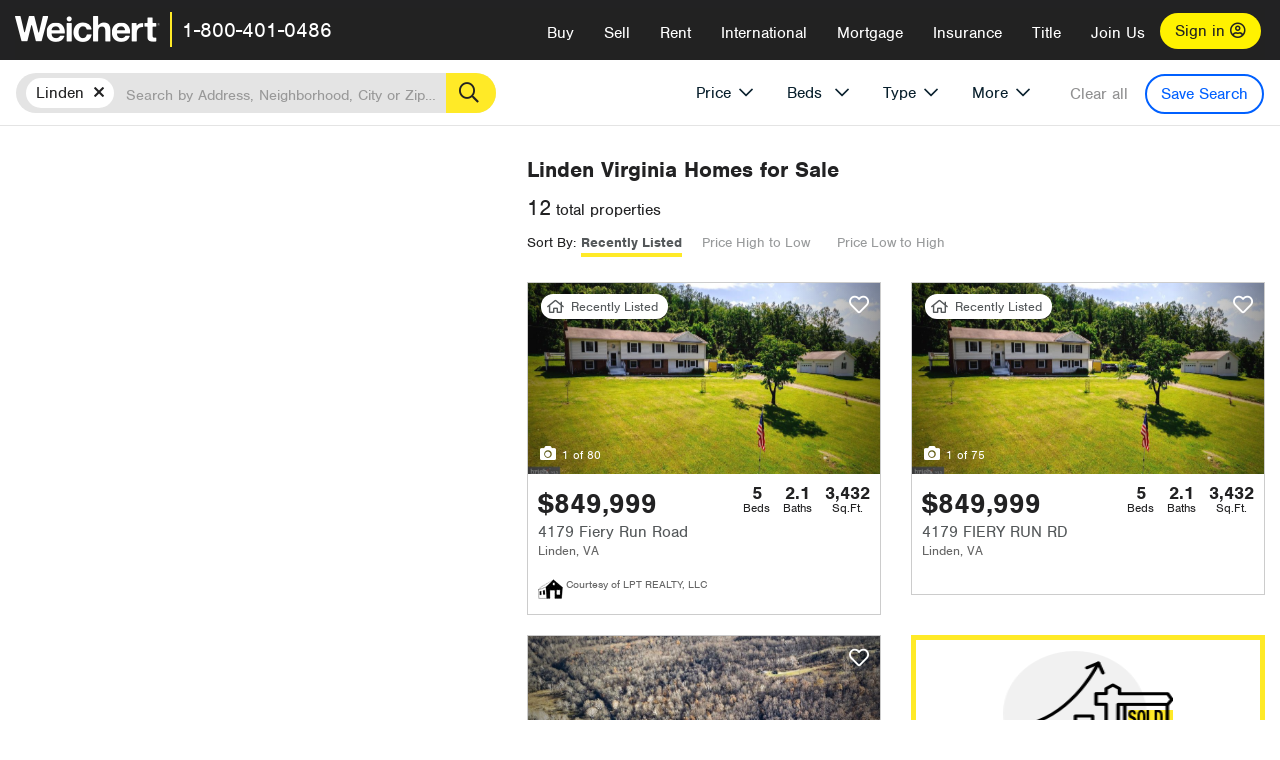

--- FILE ---
content_type: text/html; charset=utf-8
request_url: https://www.weichert.com/VA/Fauquier/Linden/
body_size: 29968
content:
<!DOCTYPE html><html lang=en><head><script>dataLayer=[];</script><script>(function(w,d,s,l,i){w[l]=w[l]||[];w[l].push({'gtm.start':new Date().getTime(),event:'gtm.js'});var f=d.getElementsByTagName(s)[0],j=d.createElement(s),dl=l!='dataLayer'?'&l='+l:'';j.async=true;j.src='//www.googletagmanager.com/gtm.js?id='+i+dl;f.parentNode.insertBefore(j,f);})(window,document,'script','dataLayer','GTM-WLVP69');</script><meta charset=utf-8><meta name=viewport content="width=device-width, initial-scale=1.0"><title>Homes for Sale in Linden, VA – Browse Linden Homes | Weichert</title><link rel=preconnect href=https://www.googletagmanager.com><link rel=preconnect href=https://www.google-analytics.com><link rel=preconnect href=https://use.typekit.net crossorigin=""><link rel=preconnect href=https://apps.spatialstream.com><link rel=preconnect href=https://connect.facebook.net><link rel=preconnect href=https://www.googleadservices.com><link rel=preconnect href=https://www.google.com><link rel=preconnect href=https://googleads.g.doubleclick.net><link rel=preconnect href=https://bid.g.doubleclick.net><link rel=stylesheet href=https://use.typekit.net/bjz5ooa.css media=print onload="this.onload=null;this.media='all'"><noscript><link rel=stylesheet href=https://use.typekit.net/bjz5ooa.css></noscript><link rel=preload href="/bundles/site?v=zbVZfiBevmOQzvkFfY8ZCxd2KEOHelfZJynS1GFs3Sc1" as=script><meta name=description content="Looking for homes for Sale in Linden, Virginia? Weichert has you covered with Linden homes for Sale &amp; more!"><meta name=msApplication-ID content=24323b3d-6f4d-4cb6-8c96-5794a68777ec><meta name=msApplication-PackageFamilyName content=WeichertRealtors.Weichert.com_g1x0j4wck8jzp><link href=/favicon.ico type=image/x-icon rel="shortcut icon"><script src=https://kit.fontawesome.com/57cbdde542.js crossorigin=anonymous async></script><link rel=canonical href="https://www.weichert.com/VA/Fauquier/Linden/"><meta property=og:title content="Homes for Sale in Linden, VA – Browse Linden Homes | Weichert"><meta property=og:type content=website><meta property=og:url content="https://www.weichert.com/VA/Fauquier/Linden/"><meta property=og:image content=https://wdcassets.blob.core.windows.net/images/banners/weichert-logo-yellow-block-600x600.jpg><meta property=og:image:height content=600><meta property=og:image:width content=600><meta property=og:site_name content=Weichert><meta property=fb:app_id content=140023692677962><meta property=og:description content="Looking for homes for Sale in Linden, Virginia? Weichert has you covered with Linden homes for Sale &amp; more!"><meta name=twitter:card content=summary><meta name=twitter:site content=@Weichert><meta name=twitter:creator content=@Weichert><meta name=twitter:title content="Homes for Sale in Linden, VA – Browse Linden Homes | Weichert"><meta name=twitter:description content="Looking for homes for Sale in Linden, Virginia? Weichert has you covered with Linden homes for Sale &amp; more!"><meta name=twitter:image content=https://wdcassets.blob.core.windows.net/images/banners/weichert-logo-yellow-block-600x600.jpg><link href="/bundles/styles?v=pgE16wEwuGks1-OdxhPG0QXCGg3MPZEEOxWTzhS_iGQ1" rel=stylesheet><link href="/bundles/styles2?v=4mfPNV0ysKnt67NSg8WAcv9ZjAezBt0c77HgHiOH1IA1" rel=stylesheet><script src="/bundles/modernizr?v=ErgV_GER-MDOiMkG3MSXLfxvCrWLwbzFj7gXc5bm5ls1"></script><style id=search-results-ad-style>.adListing .adCard .link-button{color:#000000}.adListing .adcard-link:hover{text-decoration:none}#searchresults .adListing img{display:block;height:50%;width:auto;margin-left:auto;margin-right:auto}.adListing .adCard{padding:15px 15px;background-color:#ffffff;border:5px solid #ffea27;height:100%;display:flex;justify-content:space-around;flex-direction:column;align-content:unset;background-color:#ffffff}.ad-title{font-family:font-family:nimbus-sans,serif;font-size:36px;font-weight:normal;color:#222223;text-align:left;display:block;line-height:1;margin-top:20px;margin-bottom:20px}.adListing .green-bgr{background-color:#fff;width:128px;height:128px;border-radius:50%;right:24px;z-index:10;float:right}#searchesult .adListing img{display:block;height:50%;width:auto;margin-left:auto;margin-right:auto}.adListing .listing-ad-image{max-height:191px;max-width:360px;image-rendering:-moz-crisp-edges;image-rendering:-o-crisp-edges;image-rendering:-webkit-optimize-contrast;-ms-interpolation-mode:nearest-neighbor;margin:0 auto}.adListing .adcard-link:hover{text-decoration:none}#searchresults .adListing .link-button{padding:7px 0 4px 16px;border-radius:24px 24px 24px 24px;color:#000000;background-color:#ffea27;font-size:18px;font-weight:bold;display:block;max-width:275px;height:40px;margin-left:auto;margin-right:auto;margin-bottom:20px;width:95%;border:none}.adListing .link-button:hover{color:#ffea27;background-color:#000000;text-decoration:none}.adListing .link-button span.fas{float:right;padding-right:25px;padding-left:25px;padding-top:30px}.searchTextLong{display:inline}.searchTextShort{display:none}.sellImage{display:block;height:50%;width:auto;margin-left:auto;margin-right:auto}@media (max-width:1125px){.ad-title{font-size:26px}}@media (max-width:1040px){#searchresults .adListing .link-button{padding:7px 0 4px 0;text-align:center}#searchresults .adListing .link-button{margin-bottom:80px}#searchresults .adListing img{height:30%;margin-top:50px}}@media (max-width:1080px){.fa-long-arrow-right{display:none}}@media (max-width:975px){.searchTextShort{display:inline}.searchTextLong{display:none}@media (max-width:1250px){.ad-title{font-size:26px}}</style><body><noscript><iframe src="//www.googletagmanager.com/ns.html?id=GTM-WLVP69" height=0 width=0 style=display:none;visibility:hidden></iframe></noscript><script>dataLayer.push({'event':'PageLoad','PageAuthStatus':'unauthenticated'});</script><div id=main><div id=mainBody data-is-pdppage=False><header role=banner><a id=top class=skip-to-content-link href=#mainContent> <span>Skip page header and navigation</span> </a><div class=v1><nav data-gtm-nav=main class="navbar navbar-inverse" aria-label="main navigation"><div class="navbar-container header_fixed"><div id=main-nav><div class=navbar-header><button type=button class="navbar-toggle bars-menu" data-toggle=collapse data-target=.navbar-collapse aria-label=menu> <span class="far fa-bars" aria-hidden=true></span> </button><div class=call-btn data-gtm-nav-type=mobilePhone><a href=tel:18004010486> <span class="fas fa-phone"></span></a></div><p class=logo data-gtm-nav-type=Logo><a href="/"> <img id=ctl00_SiteHeader_LogoImage class=headerLogo src=/assets/v5/images/site/weichert_logo.png alt=Weichert style=border-width:0> </a><p class=pipe><p id=CallCenterPhone class=navbar-text data-gtm-nav-type="Main Number"><a href=tel:18004010486>1-800-401-0486</a><div id=ContactPopup class="inactive hidden-xs"><div class=row><div class=col-sm-12><h3>Looking for an Associate?</h3><p>All you have to do is <a href="/for-rent/"> search Weichert.com</a> for a rental property in the area you're in. Once you find a property you'd like to see fill out the form and a Weichert Associate will contact you<h3 class=returningUser>Already Working with an Associate?</h3><p>Simply <a class=weichertlink href="/myaccount/"> log in to your account</a> and access contact information for all your weichert associates in one place.</div></div></div><div class="signin signin-div"><a id=loginAnchor href="/myaccount/"> Sign in <span class="far fa-user-circle" aria-hidden=true></span> </a></div><div class="overlay navbar-collapse collapse header-nav-dropdown"><div class=overlay-content><a class=collapse-menu data-toggle=collapse data-target=.navbar-collapse aria-label="Collpase Menu"><span class="fas fa-times fa-2x" aria-hidden=true></span></a><div class=dropdown-header-sm><p class=logo_sm><a href="/"> <img id=ctl00_SiteHeader_Dropdown_LogoImage class=headerLogo src=/assets/v5/images/site/logo.png alt=Weichert style=border-width:0> </a><p id=CallCenterPhone_sm class=navbar-text><a href=tel:18004010486>1-800-401-0486</a></div><ul id=main-nav-links data-gtm-nav=drop-down data-gtm-nav-type=Main class="nav navbar-nav"><li id=logoutDiv_sm class="myweichert open" data-gtm=myAccount style=display:none><ul class=dropdown-menu><li><a href="/myaccount/" rel=nofollow><span class="far fa-tachometer-alt-fast" aria-hidden=true></span> My Dashboard</a><li><a href=/myaccount/savedlistings.aspx rel=nofollow><span class="far fa-heart" aria-hidden=true></span> My Favorites</a><li><a href=/myaccount/savedsearches.aspx rel=nofollow><span class="far fa-check-circle" aria-hidden=true></span> Saved Searches</a><li><a href=/myaccount/contactinfo.aspx rel=nofollow><span class="far fa-cog" aria-hidden=true></span> My Profile</a><li><a href="/myaccount/savedsearches.aspx?view=emailalerts" rel=nofollow><span class="far fa-envelope" aria-hidden=true></span> Email Alerts</a><li><a href=/myaccount/SalesAssociates.aspx rel=nofollow><span class="far fa-user" aria-hidden=true></span> Sales Associate(s)</a><li><a id=logoutAnchor_sm href="/myaccount/logout.aspx?RedirectUrl=%2fVA%2fFauquier%2fLinden%2f" rel=nofollow><span class="far fa-door-open" aria-hidden=true></span> Sign Out</a></ul><li class=home_sm><a href="/">Home</a><li class="search dropdown"><a id=translate01 href="/" class=dropdown-toggle data-toggle=dropdown data-gtm-nav-type=Buy>Buy <span class="fas fa-chevron-down" aria-hidden=true></span></a><ul class="dropdown-menu nav-dropdown"><li><a href="/buying-a-home/" data-gtm-nav-type=Buy>Buy with Weichert</a><li><a href="/how-much-house-can-i-afford/" data-gtm-nav-type=Buy>How much can I Afford?</a><li><a href="/openhouse/" data-gtm-nav-type=Buy>Find an Open House</a></ul><li class="sell dropdown"><a class=dropdown-toggle href="/selling/" data-toggle=dropdown data-gtm-nav-type=Sell>Sell<span class="fas fa-chevron-down" aria-hidden=true></span></a><ul class="dropdown-menu nav-dropdown"><li><a href="/selling-a-house/" data-gtm-nav-type=Sell>Sell with Weichert</a><li><a href="https://weichert.findbuyers.com/" target=_blank rel=noopener data-gtm-nav-type=Sell onclick="SellGtm('leaderREHomeWorth')">What is my Home Worth?</a><li><a href="/list-my-house/" data-gtm-nav-type=Sell>List your House</a></ul><li class="rent dropdown"><a href="/for-rent/" class=dropdown-toggle data-toggle=dropdown data-gtm-nav-type=Rent>Rent<span class="fas fa-chevron-down" aria-hidden=true></span></a><ul class="dropdown-menu nav-dropdown"><li><a href="/for-rent/" data-gtm-nav-type=Rent>Find a Rental </a><li><a href="/property-to-rent/" data-gtm-nav-type=Rent>List your Home to Rent</a><li><a href="/property-management/" data-gtm-nav-type=Rent>Property Management</a></ul><li class="international dropdown"><a href=# class=dropdown-toggle data-toggle=dropdown data-gtm-nav-type=International>International<span class="fas fa-chevron-down" aria-hidden=true></span></a><ul class="dropdown-menu nav-dropdown"><li><a href="https://en.homelovers.com/" data-gtm-nav-type=International target=_blank>Portugal</a></ul><li class="mortgage dropdown"><a href="/mortgage/" class=dropdown-toggle data-toggle=dropdown data-gtm-nav-type=Mortgage>Mortgage<span class="fas fa-chevron-down" aria-hidden=true></span></a><ul class="dropdown-menu nav-dropdown"><li><a href="/mortgage/" data-gtm-nav-type=Mortgage>Find a Mortgage</a><li><a href="/mortgage/financial-tools/" data-gtm-nav-type=Mortgage>Financial Service Tools </a><li><a href="/mortgage/financial-tools/pre-approval/" data-gtm-nav-type=Mortgage>Mortgage Pre-Approval</a></ul><li class="insurance dropdown"><a href="/insurance/" class=dropdown-toggle data-toggle=dropdown data-gtm-nav-type=Insurance>Insurance<span class="fas fa-chevron-down" aria-hidden=true></span></a><ul class="dropdown-menu nav-dropdown"><li><a href="/insurance/" data-gtm-nav-type=Insurance>About Insurance</a><li><a href="/insurance/request-a-quote/" data-gtm-nav-type=Insurance>Request a Quote</a><li><a href="/insurance/file-a-claim/" data-gtm-nav-type=Insurance>File a Claim</a></ul><li class="title dropdown"><a href="/" class=dropdown-toggle data-toggle=dropdown data-gtm-nav-type=Title>Title<span class="fas fa-chevron-down" aria-hidden=true></span></a><ul class="dropdown-menu nav-dropdown"><li><a href="/title-insurance/" data-gtm-nav-type=Title>About Title</a><li><a href="https://ratecalculator.fnf.com/?id=weichert" target=_blank rel=noopener data-gtm-nav-type=Title>Title Rate Calculator</a></ul><li class="join-weichert dropdown"><a href="/join-weichert/" class=dropdown-toggle data-toggle=dropdown data-gtm-nav-type=JoinWeichert>Join Us<span class="fas fa-chevron-down" aria-hidden=true></span></a><ul class="dropdown-menu nav-dropdown"><li><a href="https://blog.weichert.com/" target=_blank rel=noopener data-gtm-nav-type=JoinWeichert>Weichert Blog</a><li><a href="/join-weichert/" data-gtm-nav-type=JoinWeichert>Careers with Weichert</a><li><a href="/franchise-with-weichert/" data-gtm-nav-type=JoinWeichert>Looking to Franchise? </a><li><a href="/aboutus/" data-gtm-nav-type=JoinWeichert>About Weichert</a><li><a href="https://schoolsofrealestate.com/" target=_blank rel=noopener data-gtm-nav-type=JoinWeichert>Get your Real Estate License</a></ul><li id=loginDiv class="signin loginDiv_sm"><a id=loginAnchor_sm href="/myaccount/"> Sign In or Create an Account <span class="far fa-user-circle" aria-hidden=true></span></a><li id=logoutDiv class="myweichert dropdown" style=display:none><a href="/myaccount/" class="dropdown-toggle my-weichert-nav-link" data-toggle=dropdown data-gtm-nav-type=MyAccount rel=nofollow>My Account<span class="fas fa-chevron-down" aria-hidden=true></span></a><ul class="dropdown-menu nav-dropdown"><li><a href="/myaccount/" rel=nofollow><span class="far fa-tachometer-alt-fast" aria-hidden=true></span> My Dashboard</a><li><a href=/myaccount/savedlistings.aspx rel=nofollow><span class="far fa-heart" aria-hidden=true></span> My Favorites</a><li><a href=/myaccount/savedsearches.aspx rel=nofollow><span class="far fa-check-circle" aria-hidden=true></span> Saved Searches</a><li><a href=/myaccount/contactinfo.aspx rel=nofollow><span class="far fa-cog" aria-hidden=true></span> My Profile</a><li><a href="/myaccount/savedsearches.aspx?view=emailalerts" rel=nofollow><span class="far fa-envelope" aria-hidden=true></span> Email Alerts</a><li><a href=/myaccount/SalesAssociates.aspx rel=nofollow><span class="far fa-user" aria-hidden=true></span> Sales Associate(s)</a><li><a href="/myaccount/logout.aspx?RedirectUrl=%2fVA%2fFauquier%2fLinden%2f" rel=nofollow><span class="far fa-door-open" aria-hidden=true></span> Sign Out</a></ul></ul><div class="dropdown-footer unauthenticated"><span>Call Us</span> <a href=tel:18004010486>1-800-401-0486</a></div></div></div></div></div></div></nav></div></header><div id=mainContent class="body-content container-fluid" role=main><input type=hidden id=form-auth-status value=unauthenticated><div id=mainContentSection class=contentPanel><form name=mainForm method=post id=mainForm><div><input type=hidden name=__VIEWSTATE id=__VIEWSTATE value="gj4EPi08qjA/ZLBLzt6m+/+e3v79OTc0PRLdpLTfXfcnZJpP2YhLJ9ETlFWYU3kgeFAoXd2EwKdxV5HZT2HmnNI8+L5SWg5/8fONC4DWNh67IIinlAJlWFlZXldmPQV7lTYxhq9xn4JISuXWX8Jl4iWWqmfKz7+frgjP8kqE8F4mg4DUnSqThAUHW5ABvPzivE4aSLfcvabkpzdIiGN5BuPJYHPoGHTdoSb/GTZnW1sSq71nroi+BFT3YOVJjRnViR5qoJKVu6AT/uAA/hNbEWPSjGMavww0YAJF+9NNPpm6vG8afuaMRd0Gy4PiSBI6xXjJzvIDJ8fAso1Kz+XqK2LTe+YAucNNew4fp95sb4AHvChV6ZTwVVcn0WVUh2W7dKM3cUDS9csd97vy3pqy7kpcriZRPM0h9le5uT/3CKvq+hXyEklnZY9U3XiDu9/YdHfSdscxcYRksSyCd/P9doh9W+w0a6cTe3MRi0OGmITZSgqWlrT/0aPx9u4fMSrMQA1961dip10TXjIbC1oR/qYuGhZAc9fjibwNPxpy2bj6fmOHwurm1q6dBFqN+AmZO8lWEWE/trl1xiI/4GsBnk5WgIdJ5dQACqrau7WBAJmWEYtf7zrzS2m0gcXfMyZ3MYb5vwtIAKNyg45hu46lQDpNaPE/mmzbRGsP6vohOrSVU8p5Ez33RiG1eqiytknOgHyQU0wbeCzCNHjfnjcvWcME+JtJ13cEn4ds3piwNRXrFdNsqnrUph2wP+1S+BxHviLQ8MnNy4RPP9ZHTkmFGu7sX+g="></div><script>var _appPath='';var _imageRoot='';var __key='Akes6TWH32vyV6Idpcq5b4ZKJuQsTv3Fdn87h8QznMiJwuTV-dQFXtOGYlyLn261';</script><div id=searchresults class="row map v1" data-searchquery="cityid=65310"><div id=searchFilters class=form data-is-rental=false data-is-address=false data-enable-price-only=false><div id=searchBar class=clearfix><div class=filter-mobile-top><div class=locationSection><div class=location><div class=location-input role=search><label for=Location class=sr-only>Location</label> <input type=text id=Location name=Location class=form-control placeholder="Search by Address, Neighborhood, City or Zipcode"> <button class=search type=button><span class=sr-only>Search</span></button></div></div></div><div id=savesearch-xs class=only-xs data-gtm-searchresults=saveSearch><a class=savesearch href="/myaccount/savedsearches.aspx?Action=Save&amp;cityid=65310" rel=nofollow title="Save this search">Save Search</a></div></div><div id=filterForm class=filterSection role=form><div class="filter-dropdown price"><button class=dropdown-toggle data-toggle=dropdown type=button>Price</button><div class="dropdown-menu keep-open"><div class="dropdown-content small"><div class="side-controls left"><label for=MinPrice>Min <span class=sr-only>Price</span></label> <input type=hidden id=PriceMinimum name=PriceMinimum> <input type=text id=MinPrice name=MinPrice class="no-xs autonumeric form-control" inputmode=numeric pattern=[0-9]* maxlength=9 placeholder="No Min" data-currency-symbol=$ data-decimal-places=0 data-maximum-value=999999999> <select class="forrent force-mobile mobile-price-select" aria-label="Rental minimum price"><option selected value=0>No Min<option value=500>$500<option value=600>$600<option value=700>$700<option value=800>$800<option value=900>$900<option value=1000>$1,000<option value=1250>$1,250<option value=1500>$1,500<option value=1750>$1,750<option value=2000>$2,000<option value=2250>$2,250<option value=2500>$2,500<option value=3000>$3,000<option value=3500>$3,500<option value=4000>$4,000<option value=4500>$4,500<option value=5000>$5,000<option value=5500>$5,500<option value=10000>$10,000<option value=12500>$12,500<option value=15000>$15,000<option value=50000>$50,000</select> <select class="forsale force-mobile mobile-price-select" aria-label="For sale minimum price"><option selected value=0>No Min<option value=50000>$50,000<option value=75000>$75,000<option value=100000>$100,000<option value=125000>$125,000<option value=150000>$150,000<option value=200000>$200,000<option value=250000>$250,000<option value=300000>$300,000<option value=350000>$350,000<option value=400000>$400,000<option value=450000>$450,000<option value=500000>$500,000<option value=550000>$550,000<option value=600000>$600,000<option value=650000>$650,000<option value=700000>$700,000<option value=750000>$750,000<option value=800000>$800,000<option value=900000>$900,000<option value=1000000>$1,000,000<option value=1500000>$1,500,000<option value=2000000>$2,000,000<option value=3000000>$3,000,000<option value=5000000>$5,000,000<option value=10000000>$10,000,000</select></div><div class="side-controls right"><label for=MaxPrice>Max <span class=sr-only>Price</span></label> <input type=hidden id=PriceMaximum name=PriceMaximum> <input type=text id=MaxPrice name=MaxPrice class="no-xs autonumeric form-control" inputmode=numeric pattern=[0-9]* maxlength=9 placeholder="No Max" data-currency-symbol=$ data-decimal-places=0 data-maximum-value=999999999> <select class="forrent force-mobile mobile-price-select" aria-label="Rental maximum price"><option selected value=0>No Max<option value=500>$500<option value=600>$600<option value=700>$700<option value=800>$800<option value=900>$900<option value=1000>$1,000<option value=1250>$1,250<option value=1500>$1,500<option value=1750>$1,750<option value=2000>$2,000<option value=2250>$2,250<option value=2500>$2,500<option value=3000>$3,000<option value=3500>$3,500<option value=4000>$4,000<option value=4500>$4,500<option value=5000>$5,000<option value=5500>$5,500<option value=10000>$10,000<option value=12500>$12,500<option value=15000>$15,000<option value=50000>$50,000</select> <select class="forsale force-mobile mobile-price-select" aria-label="For sale maximum price"><option selected value=0>No Max<option value=50000>$50,000<option value=75000>$75,000<option value=100000>$100,000<option value=125000>$125,000<option value=150000>$150,000<option value=200000>$200,000<option value=250000>$250,000<option value=300000>$300,000<option value=350000>$350,000<option value=400000>$400,000<option value=450000>$450,000<option value=500000>$500,000<option value=550000>$550,000<option value=600000>$600,000<option value=650000>$650,000<option value=700000>$700,000<option value=750000>$750,000<option value=800000>$800,000<option value=900000>$900,000<option value=1000000>$1,000,000<option value=1500000>$1,500,000<option value=2000000>$2,000,000<option value=3000000>$3,000,000<option value=5000000>$5,000,000<option value=10000000>$10,000,000</select></div><div class=suggested-prices><ul class="suggested-min-prices active"><li class=forrent data-val=500>$500<li class=forrent data-val=600>$600<li class=forrent data-val=700>$700<li class=forrent data-val=800>$800<li class=forrent data-val=900>$900<li class=forrent data-val=1000>$1,000<li class=forrent data-val=1250>$1,250<li class=forrent data-val=1500>$1,500<li class=forrent data-val=1750>$1,750<li class=forrent data-val=2000>$2,000<li class=forrent data-val=2250>$2,250<li class=forrent data-val=2500>$2,500<li class=forrent data-val=3000>$3,000<li class=forrent data-val=3500>$3,500<li class=forrent data-val=4000>$4,000<li class=forrent data-val=4500>$4,500<li class=forrent data-val=5000>$5,000<li class=forrent data-val=5500>$5,500<li class=forrent data-val=10000>$10,000<li class=forrent data-val=12500>$12,500<li class=forrent data-val=15000>$15,000<li class=forrent data-val=50000>$50,000<li class=forsale data-val=50000>$50,000<li class=forsale data-val=75000>$75,000<li class=forsale data-val=100000>$100,000<li class=forsale data-val=125000>$125,000<li class=forsale data-val=150000>$150,000<li class=forsale data-val=200000>$200,000<li class=forsale data-val=250000>$250,000<li class=forsale data-val=300000>$300,000<li class=forsale data-val=350000>$350,000<li class=forsale data-val=400000>$400,000<li class=forsale data-val=450000>$450,000<li class=forsale data-val=500000>$500,000<li class=forsale data-val=550000>$550,000<li class=forsale data-val=600000>$600,000<li class=forsale data-val=650000>$650,000<li class=forsale data-val=700000>$700,000<li class=forsale data-val=750000>$750,000<li class=forsale data-val=800000>$800,000<li class=forsale data-val=900000>$900,000<li class=forsale data-val=1000000>$1,000,000<li class=forsale data-val=1500000>$1,500,000<li class=forsale data-val=2000000>$2,000,000<li class=forsale data-val=3000000>$3,000,000<li class=forsale data-val=5000000>$5,000,000<li class=forsale data-val=10000000>$10,000,000</ul><ul class=suggested-max-prices><li class=forrent data-val=500>$500<li class=forrent data-val=600>$600<li class=forrent data-val=700>$700<li class=forrent data-val=800>$800<li class=forrent data-val=900>$900<li class=forrent data-val=1000>$1,000<li class=forrent data-val=1250>$1,250<li class=forrent data-val=1500>$1,500<li class=forrent data-val=1750>$1,750<li class=forrent data-val=2000>$2,000<li class=forrent data-val=2250>$2,250<li class=forrent data-val=2500>$2,500<li class=forrent data-val=3000>$3,000<li class=forrent data-val=3500>$3,500<li class=forrent data-val=4000>$4,000<li class=forrent data-val=4500>$4,500<li class=forrent data-val=5000>$5,000<li class=forrent data-val=5500>$5,500<li class=forrent data-val=10000>$10,000<li class=forrent data-val=12500>$12,500<li class=forrent data-val=15000>$15,000<li class=forrent data-val=50000>$50,000<li class=forsale data-val=50000>$50,000<li class=forsale data-val=75000>$75,000<li class=forsale data-val=100000>$100,000<li class=forsale data-val=125000>$125,000<li class=forsale data-val=150000>$150,000<li class=forsale data-val=200000>$200,000<li class=forsale data-val=250000>$250,000<li class=forsale data-val=300000>$300,000<li class=forsale data-val=350000>$350,000<li class=forsale data-val=400000>$400,000<li class=forsale data-val=450000>$450,000<li class=forsale data-val=500000>$500,000<li class=forsale data-val=550000>$550,000<li class=forsale data-val=600000>$600,000<li class=forsale data-val=650000>$650,000<li class=forsale data-val=700000>$700,000<li class=forsale data-val=750000>$750,000<li class=forsale data-val=800000>$800,000<li class=forsale data-val=900000>$900,000<li class=forsale data-val=1000000>$1,000,000<li class=forsale data-val=1500000>$1,500,000<li class=forsale data-val=2000000>$2,000,000<li class=forsale data-val=3000000>$3,000,000<li class=forsale data-val=5000000>$5,000,000<li class=forsale data-val=10000000>$10,000,000</ul></div></div></div></div><div class="filter-dropdown beds no-medium-xs"><label for=BedsMin class=sr-only>Beds</label> <select id=BedsMin name=BedsMin class=form-control data-button-class=minimum data-non-selected-text=Beds size=2><option value="">All Beds<option value=studio>Studio<option value=1>1+ Beds<option value=2>2+ Beds<option value=3>3+ Beds<option value=4>4+ Beds<option value=5>5+ Beds<option value=6>6+ Beds<option value=7>7+ Beds<option value=8>8+ Beds</select></div><div class="filter-dropdown type no-medium-xs"><button class=dropdown-toggle data-toggle=dropdown type=button>Type</button><div class="dropdown-menu keep-open"><h6 class=dropdown-instructions>Select all that apply</h6><ul class=filter-checklist role=group aria-label="Home Types"><li class=SingleFamily><input class=type-checkbox type=checkbox id=property-type-32 name=PropertyTypeList data-propertytype="Single Family" value=32> <label for=property-type-32><span>Single Family</span></label><li class=Condo><input class=type-checkbox type=checkbox id=property-type-28 name=PropertyTypeList data-propertytype=Condo value=28> <label for=property-type-28><span>Condo</span></label><li class=Townhouse><input class=type-checkbox type=checkbox id=property-type-21 name=PropertyTypeList data-propertytype=Townhouse value=21> <label for=property-type-21><span>Townhouse</span></label><li class=Multi-Family><input class=type-checkbox type=checkbox id=property-type-19 name=PropertyTypeList data-propertytype=Multi-Family value=19> <label for=property-type-19><span>Multi-Family</span></label><li class=LotsandLand><input class=type-checkbox type=checkbox id=property-type-30 name=PropertyTypeList data-propertytype="Lots and Land" value=30> <label for=property-type-30><span>Lots and Land</span></label><li class=Co-Op><input class=type-checkbox type=checkbox id=property-type-40 name=PropertyTypeList data-propertytype=Co-Op value=40> <label for=property-type-40><span>Co-Op</span></label><li class=MobileHome><input class=type-checkbox type=checkbox id=property-type-15 name=PropertyTypeList data-propertytype="Mobile Home" value=15> <label for=property-type-15><span>Mobile Home</span></label><li class=Apartment><input class=type-checkbox type=checkbox id=property-type-4 name=PropertyTypeList data-propertytype=Apartment value=4> <label for=property-type-4><span>Apartment</span></label><li class=Commercial><input class=type-checkbox type=checkbox id=property-type-3 name=PropertyTypeList data-propertytype=Commercial value=3> <label for=property-type-3><span>Commercial</span></label><li class=FarmsRanches><input class=type-checkbox type=checkbox id=property-type-5 name=PropertyTypeList data-propertytype="Farms / Ranches" value=5> <label for=property-type-5><span>Farms / Ranches</span></label></ul></div></div><div class="filter-dropdown more"><button class=dropdown-toggle data-toggle=dropdown type=button>More</button><div class="dropdown-menu keep-open"><div class=more-mask><div class=dropdown-content><div class=dropdown-filter-category><span class=buy-rent-text>Search for</span><div class=buy-rent-controls role=radiogroup aria-label="Sale Type"><input id=SaleTypeSale type=radio name=SaleType value=1 checked> <label for=SaleTypeSale class="filter-radio buy-rent"> <span class=radio-icon></span> Sale </label> <input id=SaleTypeRent type=radio name=SaleType value=3> <label for=SaleTypeRent class="filter-radio buy-rent"> <span class=radio-icon></span> Rent </label></div></div><div class="dropdown-filter-category only-medium-xs"><h6 class=nudge-down>Bedrooms</h6><label for=BedsMin-more class=sr-only>Bedrooms</label> <select id=BedsMin-more name=BedsMin-more class=scrolling-control><option value="" selected>All Beds<option value=studio>Studio<option value=1>1+ Beds<option value=2>2+ Beds<option value=3>3+ Beds<option value=4>4+ Beds<option value=5>5+ Beds<option value=6>6+ Beds<option value=7>7+ Beds<option value=8>8+ Beds</select></div><div class=dropdown-filter-category><h6 class=nudge-down>Bathrooms</h6><label for=BathsMin class=sr-only>Bathrooms</label> <select id=BathsMin name=BathsMin class=scrolling-control><option value="" selected>All Baths<option value=1>1+ Baths<option value=1.5>1.5+ Baths<option value=2>2+ Baths<option value=2.5>2.5+ Baths<option value=3>3+ Baths<option value=3.5>3.5+ Baths<option value=4>4+ Baths<option value=4.5>4.5+ Baths</select></div><div class="dropdown-filter-category checklist-container only-medium-xs has-more-items"><h6>Home Type</h6><ul class="filter-checklist flat" role=group aria-label="Home Types"><li class=SingleFamily><input class=type-checkbox-dup type=checkbox id=property-type-32-more name=__PropertyTypeList data-propertytype="Single Family" value=32> <label for=property-type-32-more><span>Single Family</span></label><li class=Condo><input class=type-checkbox-dup type=checkbox id=property-type-28-more name=__PropertyTypeList data-propertytype=Condo value=28> <label for=property-type-28-more><span>Condo</span></label><li class=Townhouse><input class=type-checkbox-dup type=checkbox id=property-type-21-more name=__PropertyTypeList data-propertytype=Townhouse value=21> <label for=property-type-21-more><span>Townhouse</span></label><li class=Multi-Family><input class=type-checkbox-dup type=checkbox id=property-type-19-more name=__PropertyTypeList data-propertytype=Multi-Family value=19> <label for=property-type-19-more><span>Multi-Family</span></label><li class=LotsandLand><input class=type-checkbox-dup type=checkbox id=property-type-30-more name=__PropertyTypeList data-propertytype="Lots and Land" value=30> <label for=property-type-30-more><span>Lots and Land</span></label><li class="Co-Op more-item"><input class=type-checkbox-dup type=checkbox id=property-type-40-more name=__PropertyTypeList data-propertytype=Co-Op value=40> <label for=property-type-40-more><span>Co-Op</span></label><li class="MobileHome more-item"><input class=type-checkbox-dup type=checkbox id=property-type-15-more name=__PropertyTypeList data-propertytype="Mobile Home" value=15> <label for=property-type-15-more><span>Mobile Home</span></label><li class="Apartment more-item"><input class=type-checkbox-dup type=checkbox id=property-type-4-more name=__PropertyTypeList data-propertytype=Apartment value=4> <label for=property-type-4-more><span>Apartment</span></label><li class="Commercial more-item"><input class=type-checkbox-dup type=checkbox id=property-type-3-more name=__PropertyTypeList data-propertytype=Commercial value=3> <label for=property-type-3-more><span>Commercial</span></label><li class="FarmsRanches more-item"><input class=type-checkbox-dup type=checkbox id=property-type-5-more name=__PropertyTypeList data-propertytype="Farms / Ranches" value=5> <label for=property-type-5-more><span>Farms / Ranches</span></label></ul><button class="btn show-more-items" type=button data-closed="Show all Home Types" data-opened="Show less">Show all Home Types</button></div><div class=dropdown-filter-category><h6>Features</h6><div class="featuresList checkbox-list has-more-items"><ul class="list-unstyled row" role=group aria-label=Features><li class="col-sm-4 col-xs-6"><input value=18 id=feature-18 type=checkbox name=AdvancedFeaturesList data-feature=Balcony> <label for=feature-18>Balcony</label><li class="col-sm-4 col-xs-6"><input value=1 id=feature-1 type=checkbox name=AdvancedFeaturesList data-feature="Baseboard Heat"> <label for=feature-1>Baseboard Heat</label><li class="col-sm-4 col-xs-6"><input value=2 id=feature-2 type=checkbox name=AdvancedFeaturesList data-feature=Basement> <label for=feature-2>Basement</label><li class="col-sm-4 col-xs-6"><input value=3 id=feature-3 type=checkbox name=AdvancedFeaturesList data-feature="Central Air"> <label for=feature-3>Central Air</label><li class="col-sm-4 col-xs-6"><input value=4 id=feature-4 type=checkbox name=AdvancedFeaturesList data-feature="Den Office"> <label for=feature-4>Den Office</label><li class="col-sm-4 col-xs-6"><input value=5 id=feature-5 type=checkbox name=AdvancedFeaturesList data-feature="Dining Room"> <label for=feature-5>Dining Room</label><li class="col-sm-4 col-xs-6 more-item"><input value=6 id=feature-6 type=checkbox name=AdvancedFeaturesList data-feature="Disability Features"> <label for=feature-6>Disability Features</label><li class="col-sm-4 col-xs-6 more-item"><input value=22 id=feature-22 type=checkbox name=AdvancedFeaturesList data-feature=Doorman> <label for=feature-22>Doorman</label><li class="col-sm-4 col-xs-6 more-item"><input value=7 id=feature-7 type=checkbox name=AdvancedFeaturesList data-feature="Family Room"> <label for=feature-7>Family Room</label><li class="col-sm-4 col-xs-6 more-item"><input value=8 id=feature-8 type=checkbox name=AdvancedFeaturesList data-feature=Fireplace> <label for=feature-8>Fireplace</label><li class="col-sm-4 col-xs-6 more-item"><input value=9 id=feature-9 type=checkbox name=AdvancedFeaturesList data-feature="Forced Air"> <label for=feature-9>Forced Air</label><li class="col-sm-4 col-xs-6 more-item"><input value=10 id=feature-10 type=checkbox name=AdvancedFeaturesList data-feature=Garage> <label for=feature-10>Garage</label><li class="col-sm-4 col-xs-6 more-item"><input value=11 id=feature-11 type=checkbox name=AdvancedFeaturesList data-feature=Golf> <label for=feature-11>Golf</label><li class="col-sm-4 col-xs-6 more-item"><input value=12 id=feature-12 type=checkbox name=AdvancedFeaturesList data-feature=Laundry> <label for=feature-12>Laundry</label><li class="col-sm-4 col-xs-6 more-item"><input value=19 id=feature-19 type=checkbox name=AdvancedFeaturesList data-feature="Outdoor Space"> <label for=feature-19>Outdoor Space</label><li class="col-sm-4 col-xs-6 more-item"><input value=21 id=feature-21 type=checkbox name=AdvancedFeaturesList data-feature="Park View"> <label for=feature-21>Park View</label><li class="col-sm-4 col-xs-6 more-item"><input value=13 id=feature-13 type=checkbox name=AdvancedFeaturesList data-feature="Pet Friendly"> <label for=feature-13>Pet Friendly</label><li class="col-sm-4 col-xs-6 more-item"><input value=14 id=feature-14 type=checkbox name=AdvancedFeaturesList data-feature=Pool> <label for=feature-14>Pool</label><li class="col-sm-4 col-xs-6 more-item"><input value=20 id=feature-20 type=checkbox name=AdvancedFeaturesList data-feature="Roof Deck"> <label for=feature-20>Roof Deck</label><li class="col-sm-4 col-xs-6 more-item"><input value=15 id=feature-15 type=checkbox name=AdvancedFeaturesList data-feature="Spa Hot Tub"> <label for=feature-15>Spa Hot Tub</label><li class="col-sm-4 col-xs-6 more-item"><input value=16 id=feature-16 type=checkbox name=AdvancedFeaturesList data-feature=Waterfront> <label for=feature-16>Waterfront</label><li class="col-sm-4 col-xs-6 more-item"><input value=17 id=feature-17 type=checkbox name=AdvancedFeaturesList data-feature=Waterview> <label for=feature-17>Waterview</label></ul><button class="btn show-more-items" type=button data-closed="Show all features" data-opened="Show less">Show all features</button></div></div><div class="dropdown-filter-category sub-categories"><div class=dropdown-filter-subcategory><h6>Lot Size</h6><label for=LotMin class=sr-only>Lot Size</label><div class=dropdown-filter-right><select id=LotMin name=MinLotSize class=form-control data-button-class=minimum data-non-selected-text=Min size=2><option value="">No Min<option value=0.25>0.25 Acres<option value=0.5>0.5 Acres<option value=0.75>0.75 Acres<option value=1>1 Acre<option value=2>2 Acres<option value=5>5 Acres<option value=10>10 Acres</select> <label for=LotMax class=sr-only>Lot Size Max</label> <select id=LotMax name=MaxLotSize class=form-control data-button-class=minimum data-non-selected-text=Max size=2><option value="">No Max<option value=0.25>0.25 Acres<option value=0.5>0.5 Acres<option value=0.75>0.75 Acres<option value=1>1 Acre<option value=2>2 Acres<option value=5>5 Acres<option value=10>10 Acres</select></div></div><div class=dropdown-filter-subcategory><h6>Square Footage</h6><div class=dropdown-filter-right><label for=SquareMin class=sr-only>Square footage Min</label> <select id=SquareMin name=MinSqft class=form-control data-button-class=minimum data-non-selected-text=Min size=2><option value="">No Min<option value=500>500 Sqft<option value=750>750 Sqft<option value=1000>1,000 Sqft<option value=1250>1,250 Sqft<option value=1500>1,500 Sqft<option value=1750>1,750 Sqft<option value=2000>2,000 Sqft<option value=2250>2,250 Sqft<option value=2500>2,500 Sqft<option value=2750>2,750 Sqft<option value=3000>3,000 Sqft<option value=3500>3,500 Sqft<option value=4000>4,000 Sqft<option value=5000>5,000 Sqft<option value=7500>7,500 Sqft<option value=10000>10,000 Sqft</select> <label for=SquareMax class=sr-only>Square footage Max</label> <select id=SquareMax name=MaxSqft class=form-control data-button-class=minimum data-non-selected-text=Max size=2><option value="">No Max<option value=500>500 Sqft<option value=750>750 Sqft<option value=1000>1,000 Sqft<option value=1250>1,250 Sqft<option value=1500>1,500 Sqft<option value=1750>1,750 Sqft<option value=2000>2,000 Sqft<option value=2250>2,250 Sqft<option value=2500>2,500 Sqft<option value=2750>2,750 Sqft<option value=3000>3,000 Sqft<option value=3500>3,500 Sqft<option value=4000>4,000 Sqft<option value=5000>5,000 Sqft<option value=7500>7,500 Sqft<option value=10000>10,000 Sqft</select></div></div><div class=dropdown-filter-subcategory><h6>Year Built</h6><label for=YearMin class=sr-only>Year Min</label><div class=dropdown-filter-right><select id=YearMin name=MinYear class=form-control data-button-class=minimum data-non-selected-text=Min size=2><option value="">No Min<option value=1900>1900<option value=1950>1950<option value=1975>1975<option value=1985>1985<option value=2000>2000<option value=2005>2005<option value=2010>2010<option value=2015>2015<option value=2016>2016<option value=2017>2017<option value=2018>2018</select> <label for=YearMax class=sr-only>Year Max</label> <select id=YearMax name=MaxYear class=form-control data-button-class=minimum data-non-selected-text=Max size=2><option value="">No Max<option value=1900>1900<option value=1950>1950<option value=1975>1975<option value=1985>1985<option value=2000>2000<option value=2005>2005<option value=2010>2010<option value=2015>2015<option value=2016>2016<option value=2017>2017<option value=2018>2018</select></div></div></div><div class="dropdown-filter-category checklist-container"><h6>Listing Activity</h6><ul class="filter-checklist listing-activity flat" role=group aria-label="Listing Activities"><li class=adult-community><input type=checkbox data-name=ListingActivityList id=Adult name=Adult value=On> <label for=Adult><span>Adult Community</span></label><li class=open-house-only><input type=checkbox data-name=ListingActivityList id=OpenHouseOnly name=OpenHouseOnly value=On> <label for=OpenHouseOnly><span>Open Houses</span></label><li class=new-construction><input type=checkbox data-name=ListingActivityList id=NewConstruction name=NewConstruction value=On> <label for=NewConstruction><span>New Construction</span></label><li class=weichert-only><input type=checkbox data-name=ListingActivityList id=WeichertOnly name=WeichertOnly value=On> <label for=WeichertOnly><span>Weichert Only</span></label><li class=price-reduced><input type=checkbox id=PriceReduced name=PriceReduced value=On> <label for=PriceReduced><span>Price Reduced</span></label></ul></div><div class=dropdown-filter-category><div class=dropdown-filter-subcategory><h6>Days on Weichert</h6><div class=dropdown-filter-right><label for=DaysListedList class=sr-only>Days on Weichert</label> <select id=DaysListedList name=DaysListedList class="form-control wide" data-button-class=maximum><option value="" selected>Any<option value=1>1 Day<option value=7>1 Week<option value=14>2 Weeks<option value=31>1 Month<option value=62>2 Months<option value=92>3 Months<option value=183>6 Months<option value=365>1 Year<option value=730>2 Years</select></div></div><div class=dropdown-filter-subcategory><label for=MaxFee>Fees</label><div class=dropdown-filter-right><input type=text id=MaxFee name=MaxFee class="autonumeric form-control" inputmode=numeric pattern=[0-9]* maxlength=6 placeholder=Maximum data-currency-symbol=$ data-decimal-places=0 data-maximum-value=999999></div></div><div class="dropdown-filter-subcategory surrounding-cities"><h6>Add Surrounding City</h6><div class="surroundingCitiesList has-more-items"><ul class="list-unstyled row checkbox-list" role=group aria-label="Surrounding Cities"><li class="col-sm-4 col-xs-6"><input value=city:29115 id=nearby-city-29115 data-display="Linden, VA" type=checkbox name=NearbyCheckList> <label for=nearby-city-29115 title="Linden, VA">Linden, VA</label><li class="col-sm-4 col-xs-6"><input value=city:31270 id=nearby-city-31270 data-display="Markham, VA" type=checkbox name=NearbyCheckList> <label for=nearby-city-31270 title="Markham, VA">Markham, VA</label><li class="col-sm-4 col-xs-6"><input value=city:9237 id=nearby-city-9237 data-display="Chester Gap, VA" type=checkbox name=NearbyCheckList> <label for=nearby-city-9237 title="Chester Gap, VA">Chester Gap, VA</label><li class="col-sm-4 col-xs-6"><input value=city:24413 id=nearby-city-24413 data-display="Huntly, VA" type=checkbox name=NearbyCheckList> <label for=nearby-city-24413 title="Huntly, VA">Huntly, VA</label><li class="col-sm-4 col-xs-6"><input value=city:68713 id=nearby-city-68713 data-display="Front Royal, VA" type=checkbox name=NearbyCheckList> <label for=nearby-city-68713 title="Front Royal, VA">Front Royal, VA</label><li class="col-sm-4 col-xs-6"><input value=city:24318 id=nearby-city-24318 data-display="Hume, VA" type=checkbox name=NearbyCheckList> <label for=nearby-city-24318 title="Hume, VA">Hume, VA</label></ul><button class="btn show-more-items" type=button data-closed="Show more" data-opened="Show less">Show more</button></div></div></div></div></div><div class=dropdown-action><button class="btn submit-filters" type=button>Apply Filters</button></div></div></div><div class=filter-right-controls><button type=button disabled class=filter-clear-all data-gtm-searchresults="Clear All">Clear all</button><div id=savesearch class=no-xs data-gtm-searchresults=saveSearch><a class=savesearch href="/myaccount/savedsearches.aspx?Action=Save&amp;cityid=65310" rel=nofollow title="Save this search">Save Search</a></div></div></div></div></div><div id=searchresults-container><div id=resultsSection><div id=listingResults class=pull-right><div id=resultsHeader class=clearfix><div id=messageSection></div><div class=vowListingsCalloutPlaceholder data-accessnowlink=""></div><div id=searchTitleArea><div id=searchTitle><a href="/VA/Fauquier/Linden/"><h1>Linden Virginia Homes for Sale</h1></a></div><div class=listingCountSection><span id=TotalListingCount class=ListingCount>12</span> total properties<div id=mlsSummary class=dropdown></div></div></div><div id=viewcontrol></div><input type=hidden value=map id=initsearchview><div class=clearfix></div><div id=searchTabsAndSave><div class=searchTabs data-gtm-searchresults=searchTabs><span id=sortlabel class=sortLabel>Sort By:</span><div class=dropdown><button class=dropdown-toggle type=button id=sortDropdown data-toggle=dropdown aria-haspopup=true aria-expanded=false> Recently Listed </button><ul class=dropdown-menu aria-labelledby=sortlabel><li class=active><a href="/VA/Fauquier/Linden/" title="Recently Listed" data-query="cityid=65310">Recently Listed</a><li><a href="/VA/Fauquier/Linden/?sortby=Price" title="Price High to Low" data-query="cityid=65310&amp;sortby=Price">Price High to Low</a><li><a href="/VA/Fauquier/Linden/?sortby=Price&amp;dir=Ascending" title="Price Low to High" data-query="cityid=65310&amp;sortby=Price&amp;dir=Ascending">Price Low to High</a></ul></div></div></div></div><div id=listings-wrapper><div id=listings-container><div class=row><div id=searchResultsViewer><div id=listings><div class=listing><div id=pid-132676466><section class=listingSummaryDisplay data-vowrequired=false data-isopenhouse=false aria-label="4179 Fiery Run Road Linden, VA MLS# VAFQ2020140" data-location=WDCSearchResultLst data-position=1 data-listing='{"p":132676466,"mls":"VAFQ2020140","mlsname":"Bright","thumb":"//d36xftgacqn2p.cloudfront.net/listingphotos382/VAFQ2020140-1.jpg","img":"//d36xftgacqn2p.cloudfront.net/listingphotos382/VAFQ2020140-1.jpg","images":["//d36xftgacqn2p.cloudfront.net/listingphotos382/VAFQ2020140-1.jpg","//d36xftgacqn2p.cloudfront.net/listingphotos382/VAFQ2020140-2.jpg","//d36xftgacqn2p.cloudfront.net/listingphotos382/VAFQ2020140-3.jpg","//d36xftgacqn2p.cloudfront.net/listingphotos382/VAFQ2020140-4.jpg","//d36xftgacqn2p.cloudfront.net/listingphotos382/VAFQ2020140-5.jpg","//d36xftgacqn2p.cloudfront.net/listingphotos382/VAFQ2020140-6.jpg","//d36xftgacqn2p.cloudfront.net/listingphotos382/VAFQ2020140-7.jpg","//d36xftgacqn2p.cloudfront.net/listingphotos382/VAFQ2020140-8.jpg","//d36xftgacqn2p.cloudfront.net/listingphotos382/VAFQ2020140-9.jpg","//d36xftgacqn2p.cloudfront.net/listingphotos382/VAFQ2020140-10.jpg","//d36xftgacqn2p.cloudfront.net/listingphotos382/VAFQ2020140-11.jpg","//d36xftgacqn2p.cloudfront.net/listingphotos382/VAFQ2020140-12.jpg","//d36xftgacqn2p.cloudfront.net/listingphotos382/VAFQ2020140-13.jpg","//d36xftgacqn2p.cloudfront.net/listingphotos382/VAFQ2020140-14.jpg","//d36xftgacqn2p.cloudfront.net/listingphotos382/VAFQ2020140-15.jpg","//d36xftgacqn2p.cloudfront.net/listingphotos382/VAFQ2020140-16.jpg","//d36xftgacqn2p.cloudfront.net/listingphotos382/VAFQ2020140-17.jpg","//d36xftgacqn2p.cloudfront.net/listingphotos382/VAFQ2020140-18.jpg","//d36xftgacqn2p.cloudfront.net/listingphotos382/VAFQ2020140-19.jpg","//d36xftgacqn2p.cloudfront.net/listingphotos382/VAFQ2020140-20.jpg","//d36xftgacqn2p.cloudfront.net/listingphotos382/VAFQ2020140-21.jpg","//d36xftgacqn2p.cloudfront.net/listingphotos382/VAFQ2020140-22.jpg","//d36xftgacqn2p.cloudfront.net/listingphotos382/VAFQ2020140-23.jpg","//d36xftgacqn2p.cloudfront.net/listingphotos382/VAFQ2020140-24.jpg","//d36xftgacqn2p.cloudfront.net/listingphotos382/VAFQ2020140-25.jpg","//d36xftgacqn2p.cloudfront.net/listingphotos382/VAFQ2020140-26.jpg","//d36xftgacqn2p.cloudfront.net/listingphotos382/VAFQ2020140-27.jpg","//d36xftgacqn2p.cloudfront.net/listingphotos382/VAFQ2020140-28.jpg","//d36xftgacqn2p.cloudfront.net/listingphotos382/VAFQ2020140-29.jpg","//d36xftgacqn2p.cloudfront.net/listingphotos382/VAFQ2020140-30.jpg","//d36xftgacqn2p.cloudfront.net/listingphotos382/VAFQ2020140-31.jpg","//d36xftgacqn2p.cloudfront.net/listingphotos382/VAFQ2020140-32.jpg","//d36xftgacqn2p.cloudfront.net/listingphotos382/VAFQ2020140-33.jpg","//d36xftgacqn2p.cloudfront.net/listingphotos382/VAFQ2020140-34.jpg","//d36xftgacqn2p.cloudfront.net/listingphotos382/VAFQ2020140-35.jpg","//d36xftgacqn2p.cloudfront.net/listingphotos382/VAFQ2020140-36.jpg","//d36xftgacqn2p.cloudfront.net/listingphotos382/VAFQ2020140-37.jpg","//d36xftgacqn2p.cloudfront.net/listingphotos382/VAFQ2020140-38.jpg","//d36xftgacqn2p.cloudfront.net/listingphotos382/VAFQ2020140-39.jpg","//d36xftgacqn2p.cloudfront.net/listingphotos382/VAFQ2020140-40.jpg","//d36xftgacqn2p.cloudfront.net/listingphotos382/VAFQ2020140-41.jpg","//d36xftgacqn2p.cloudfront.net/listingphotos382/VAFQ2020140-42.jpg","//d36xftgacqn2p.cloudfront.net/listingphotos382/VAFQ2020140-43.jpg","//d36xftgacqn2p.cloudfront.net/listingphotos382/VAFQ2020140-44.jpg","//d36xftgacqn2p.cloudfront.net/listingphotos382/VAFQ2020140-45.jpg","//d36xftgacqn2p.cloudfront.net/listingphotos382/VAFQ2020140-46.jpg","//d36xftgacqn2p.cloudfront.net/listingphotos382/VAFQ2020140-47.jpg","//d36xftgacqn2p.cloudfront.net/listingphotos382/VAFQ2020140-48.jpg","//d36xftgacqn2p.cloudfront.net/listingphotos382/VAFQ2020140-49.jpg","//d36xftgacqn2p.cloudfront.net/listingphotos382/VAFQ2020140-50.jpg","//d36xftgacqn2p.cloudfront.net/listingphotos382/VAFQ2020140-51.jpg","//d36xftgacqn2p.cloudfront.net/listingphotos382/VAFQ2020140-52.jpg","//d36xftgacqn2p.cloudfront.net/listingphotos382/VAFQ2020140-53.jpg","//d36xftgacqn2p.cloudfront.net/listingphotos382/VAFQ2020140-54.jpg","//d36xftgacqn2p.cloudfront.net/listingphotos382/VAFQ2020140-55.jpg","//d36xftgacqn2p.cloudfront.net/listingphotos382/VAFQ2020140-56.jpg","//d36xftgacqn2p.cloudfront.net/listingphotos382/VAFQ2020140-57.jpg","//d36xftgacqn2p.cloudfront.net/listingphotos382/VAFQ2020140-58.jpg","//d36xftgacqn2p.cloudfront.net/listingphotos382/VAFQ2020140-59.jpg","//d36xftgacqn2p.cloudfront.net/listingphotos382/VAFQ2020140-60.jpg","//d36xftgacqn2p.cloudfront.net/listingphotos382/VAFQ2020140-61.jpg","//d36xftgacqn2p.cloudfront.net/listingphotos382/VAFQ2020140-62.jpg","//d36xftgacqn2p.cloudfront.net/listingphotos382/VAFQ2020140-63.jpg","//d36xftgacqn2p.cloudfront.net/listingphotos382/VAFQ2020140-64.jpg","//d36xftgacqn2p.cloudfront.net/listingphotos382/VAFQ2020140-65.jpg","//d36xftgacqn2p.cloudfront.net/listingphotos382/VAFQ2020140-66.jpg","//d36xftgacqn2p.cloudfront.net/listingphotos382/VAFQ2020140-67.jpg","//d36xftgacqn2p.cloudfront.net/listingphotos382/VAFQ2020140-68.jpg","//d36xftgacqn2p.cloudfront.net/listingphotos382/VAFQ2020140-69.jpg","//d36xftgacqn2p.cloudfront.net/listingphotos382/VAFQ2020140-70.jpg","//d36xftgacqn2p.cloudfront.net/listingphotos382/VAFQ2020140-71.jpg","//d36xftgacqn2p.cloudfront.net/listingphotos382/VAFQ2020140-72.jpg","//d36xftgacqn2p.cloudfront.net/listingphotos382/VAFQ2020140-73.jpg","//d36xftgacqn2p.cloudfront.net/listingphotos382/VAFQ2020140-74.jpg","//d36xftgacqn2p.cloudfront.net/listingphotos382/VAFQ2020140-75.jpg","//d36xftgacqn2p.cloudfront.net/listingphotos382/VAFQ2020140-76.jpg","//d36xftgacqn2p.cloudfront.net/listingphotos382/VAFQ2020140-77.jpg","//d36xftgacqn2p.cloudfront.net/listingphotos382/VAFQ2020140-78.jpg","//d36xftgacqn2p.cloudfront.net/listingphotos382/VAFQ2020140-79.jpg","//d36xftgacqn2p.cloudfront.net/listingphotos382/VAFQ2020140-80.jpg"],"addr":"4179 Fiery Run Road","city":"Linden","state":"VA","zip":"22642","isAddressProvided":true,"type":"Single Family home","price":849999.0,"url":"/132676466/","lat":38.871,"lng":-78.0617,"beds":"5 beds","baths":"2 full baths, 1 half bath","bathsshort":"2.1 baths","newtomarket":true,"sqft":"3,432","lot":"40","year":"1979","taxes":5167.0,"saletype":"for sale","description":"Single Family home for sale  in Linden, VA for $849,999 with 5 bedrooms and 2 full baths, 1 half bath.  This 3,432 square foot Single Family home was built in 1979 on a lot size of 40.","broker":"LPT REALTY, LLC","icon":"/images/logos/small/brlogo_sm.gif","photoalt":"4179 Fiery Run Road Linden, VA MLS# VAFQ2020140","title":"4179 Fiery Run Road Linden, VA MLS# VAFQ2020140"}'><a href="/132676466/" class="card-link propertyLink" onclick=gaPdpCardClick()><span class=sr-only>View 4179 Fiery Run Road Linden, VA MLS# VAFQ2020140</span></a><div class=card-image><div id=carousel-132676466 class="carousel slide" data-ride=carousel data-interval=false><div class=carousel-inner><div class="item active" data-index=1><img src=/assets/v5/images/listings/photo-loading.png data-src=//d36xftgacqn2p.cloudfront.net/listingphotos382/VAFQ2020140-1.jpg class="img-responsive lazyload" alt="4179 Fiery Run Road Linden, VA MLS# VAFQ2020140 - Image 1" onerror=fixImage(this)><noscript><img src=//d36xftgacqn2p.cloudfront.net/listingphotos382/VAFQ2020140-1.jpg alt="4179 Fiery Run Road Linden, VA MLS# VAFQ2020140"></noscript></div><div class=item data-index=2><img src=/assets/v5/images/listings/photo-loading.png data-src=//d36xftgacqn2p.cloudfront.net/listingphotos382/VAFQ2020140-2.jpg class="img-responsive lazyload" alt="4179 Fiery Run Road Linden, VA MLS# VAFQ2020140 - Image 2" onerror=fixImage(this)><noscript><img src=//d36xftgacqn2p.cloudfront.net/listingphotos382/VAFQ2020140-2.jpg alt="4179 Fiery Run Road Linden, VA MLS# VAFQ2020140"></noscript></div><div class=item data-index=3><img src=/assets/v5/images/listings/photo-loading.png data-src=//d36xftgacqn2p.cloudfront.net/listingphotos382/VAFQ2020140-3.jpg class="img-responsive lazyload" alt="4179 Fiery Run Road Linden, VA MLS# VAFQ2020140 - Image 3" onerror=fixImage(this)><noscript><img src=//d36xftgacqn2p.cloudfront.net/listingphotos382/VAFQ2020140-3.jpg alt="4179 Fiery Run Road Linden, VA MLS# VAFQ2020140"></noscript></div><div class=item data-index=4><img src=/assets/v5/images/listings/photo-loading.png data-src=//d36xftgacqn2p.cloudfront.net/listingphotos382/VAFQ2020140-4.jpg class="img-responsive lazyload" alt="4179 Fiery Run Road Linden, VA MLS# VAFQ2020140 - Image 4" onerror=fixImage(this)><noscript><img src=//d36xftgacqn2p.cloudfront.net/listingphotos382/VAFQ2020140-4.jpg alt="4179 Fiery Run Road Linden, VA MLS# VAFQ2020140"></noscript></div><div class=item data-index=5><img src=/assets/v5/images/listings/photo-loading.png data-src=//d36xftgacqn2p.cloudfront.net/listingphotos382/VAFQ2020140-5.jpg class="img-responsive lazyload" alt="4179 Fiery Run Road Linden, VA MLS# VAFQ2020140 - Image 5" onerror=fixImage(this)><noscript><img src=//d36xftgacqn2p.cloudfront.net/listingphotos382/VAFQ2020140-5.jpg alt="4179 Fiery Run Road Linden, VA MLS# VAFQ2020140"></noscript></div><div class=item data-index=6><img src=/assets/v5/images/listings/photo-loading.png data-src=//d36xftgacqn2p.cloudfront.net/listingphotos382/VAFQ2020140-6.jpg class="img-responsive lazyload" alt="4179 Fiery Run Road Linden, VA MLS# VAFQ2020140 - Image 6" onerror=fixImage(this)><noscript><img src=//d36xftgacqn2p.cloudfront.net/listingphotos382/VAFQ2020140-6.jpg alt="4179 Fiery Run Road Linden, VA MLS# VAFQ2020140"></noscript></div><div class=item data-index=7><img src=/assets/v5/images/listings/photo-loading.png data-src=//d36xftgacqn2p.cloudfront.net/listingphotos382/VAFQ2020140-7.jpg class="img-responsive lazyload" alt="4179 Fiery Run Road Linden, VA MLS# VAFQ2020140 - Image 7" onerror=fixImage(this)><noscript><img src=//d36xftgacqn2p.cloudfront.net/listingphotos382/VAFQ2020140-7.jpg alt="4179 Fiery Run Road Linden, VA MLS# VAFQ2020140"></noscript></div><div class=item data-index=8><img src=/assets/v5/images/listings/photo-loading.png data-src=//d36xftgacqn2p.cloudfront.net/listingphotos382/VAFQ2020140-8.jpg class="img-responsive lazyload" alt="4179 Fiery Run Road Linden, VA MLS# VAFQ2020140 - Image 8" onerror=fixImage(this)><noscript><img src=//d36xftgacqn2p.cloudfront.net/listingphotos382/VAFQ2020140-8.jpg alt="4179 Fiery Run Road Linden, VA MLS# VAFQ2020140"></noscript></div><div class=item data-index=9><img src=/assets/v5/images/listings/photo-loading.png data-src=//d36xftgacqn2p.cloudfront.net/listingphotos382/VAFQ2020140-9.jpg class="img-responsive lazyload" alt="4179 Fiery Run Road Linden, VA MLS# VAFQ2020140 - Image 9" onerror=fixImage(this)><noscript><img src=//d36xftgacqn2p.cloudfront.net/listingphotos382/VAFQ2020140-9.jpg alt="4179 Fiery Run Road Linden, VA MLS# VAFQ2020140"></noscript></div><div class=item data-index=10><img src=/assets/v5/images/listings/photo-loading.png data-src=//d36xftgacqn2p.cloudfront.net/listingphotos382/VAFQ2020140-10.jpg class="img-responsive lazyload" alt="4179 Fiery Run Road Linden, VA MLS# VAFQ2020140 - Image 10" onerror=fixImage(this)><noscript><img src=//d36xftgacqn2p.cloudfront.net/listingphotos382/VAFQ2020140-10.jpg alt="4179 Fiery Run Road Linden, VA MLS# VAFQ2020140"></noscript></div><div class=item data-index=11><img src=/assets/v5/images/listings/photo-loading.png data-src=//d36xftgacqn2p.cloudfront.net/listingphotos382/VAFQ2020140-11.jpg class="img-responsive lazyload" alt="4179 Fiery Run Road Linden, VA MLS# VAFQ2020140 - Image 11" onerror=fixImage(this)><noscript><img src=//d36xftgacqn2p.cloudfront.net/listingphotos382/VAFQ2020140-11.jpg alt="4179 Fiery Run Road Linden, VA MLS# VAFQ2020140"></noscript></div><div class=item data-index=12><img src=/assets/v5/images/listings/photo-loading.png data-src=//d36xftgacqn2p.cloudfront.net/listingphotos382/VAFQ2020140-12.jpg class="img-responsive lazyload" alt="4179 Fiery Run Road Linden, VA MLS# VAFQ2020140 - Image 12" onerror=fixImage(this)><noscript><img src=//d36xftgacqn2p.cloudfront.net/listingphotos382/VAFQ2020140-12.jpg alt="4179 Fiery Run Road Linden, VA MLS# VAFQ2020140"></noscript></div><div class=item data-index=13><img src=/assets/v5/images/listings/photo-loading.png data-src=//d36xftgacqn2p.cloudfront.net/listingphotos382/VAFQ2020140-13.jpg class="img-responsive lazyload" alt="4179 Fiery Run Road Linden, VA MLS# VAFQ2020140 - Image 13" onerror=fixImage(this)><noscript><img src=//d36xftgacqn2p.cloudfront.net/listingphotos382/VAFQ2020140-13.jpg alt="4179 Fiery Run Road Linden, VA MLS# VAFQ2020140"></noscript></div><div class=item data-index=14><img src=/assets/v5/images/listings/photo-loading.png data-src=//d36xftgacqn2p.cloudfront.net/listingphotos382/VAFQ2020140-14.jpg class="img-responsive lazyload" alt="4179 Fiery Run Road Linden, VA MLS# VAFQ2020140 - Image 14" onerror=fixImage(this)><noscript><img src=//d36xftgacqn2p.cloudfront.net/listingphotos382/VAFQ2020140-14.jpg alt="4179 Fiery Run Road Linden, VA MLS# VAFQ2020140"></noscript></div><div class=item data-index=15><img src=/assets/v5/images/listings/photo-loading.png data-src=//d36xftgacqn2p.cloudfront.net/listingphotos382/VAFQ2020140-15.jpg class="img-responsive lazyload" alt="4179 Fiery Run Road Linden, VA MLS# VAFQ2020140 - Image 15" onerror=fixImage(this)><noscript><img src=//d36xftgacqn2p.cloudfront.net/listingphotos382/VAFQ2020140-15.jpg alt="4179 Fiery Run Road Linden, VA MLS# VAFQ2020140"></noscript></div><div class=item data-index=16><img src=/assets/v5/images/listings/photo-loading.png data-src=//d36xftgacqn2p.cloudfront.net/listingphotos382/VAFQ2020140-16.jpg class="img-responsive lazyload" alt="4179 Fiery Run Road Linden, VA MLS# VAFQ2020140 - Image 16" onerror=fixImage(this)><noscript><img src=//d36xftgacqn2p.cloudfront.net/listingphotos382/VAFQ2020140-16.jpg alt="4179 Fiery Run Road Linden, VA MLS# VAFQ2020140"></noscript></div><div class=item data-index=17><img src=/assets/v5/images/listings/photo-loading.png data-src=//d36xftgacqn2p.cloudfront.net/listingphotos382/VAFQ2020140-17.jpg class="img-responsive lazyload" alt="4179 Fiery Run Road Linden, VA MLS# VAFQ2020140 - Image 17" onerror=fixImage(this)><noscript><img src=//d36xftgacqn2p.cloudfront.net/listingphotos382/VAFQ2020140-17.jpg alt="4179 Fiery Run Road Linden, VA MLS# VAFQ2020140"></noscript></div><div class=item data-index=18><img src=/assets/v5/images/listings/photo-loading.png data-src=//d36xftgacqn2p.cloudfront.net/listingphotos382/VAFQ2020140-18.jpg class="img-responsive lazyload" alt="4179 Fiery Run Road Linden, VA MLS# VAFQ2020140 - Image 18" onerror=fixImage(this)><noscript><img src=//d36xftgacqn2p.cloudfront.net/listingphotos382/VAFQ2020140-18.jpg alt="4179 Fiery Run Road Linden, VA MLS# VAFQ2020140"></noscript></div><div class=item data-index=19><img src=/assets/v5/images/listings/photo-loading.png data-src=//d36xftgacqn2p.cloudfront.net/listingphotos382/VAFQ2020140-19.jpg class="img-responsive lazyload" alt="4179 Fiery Run Road Linden, VA MLS# VAFQ2020140 - Image 19" onerror=fixImage(this)><noscript><img src=//d36xftgacqn2p.cloudfront.net/listingphotos382/VAFQ2020140-19.jpg alt="4179 Fiery Run Road Linden, VA MLS# VAFQ2020140"></noscript></div><div class=item data-index=20><img src=/assets/v5/images/listings/photo-loading.png data-src=//d36xftgacqn2p.cloudfront.net/listingphotos382/VAFQ2020140-20.jpg class="img-responsive lazyload" alt="4179 Fiery Run Road Linden, VA MLS# VAFQ2020140 - Image 20" onerror=fixImage(this)><noscript><img src=//d36xftgacqn2p.cloudfront.net/listingphotos382/VAFQ2020140-20.jpg alt="4179 Fiery Run Road Linden, VA MLS# VAFQ2020140"></noscript></div><div class=item data-index=21><img src=/assets/v5/images/listings/photo-loading.png data-src=//d36xftgacqn2p.cloudfront.net/listingphotos382/VAFQ2020140-21.jpg class="img-responsive lazyload" alt="4179 Fiery Run Road Linden, VA MLS# VAFQ2020140 - Image 21" onerror=fixImage(this)><noscript><img src=//d36xftgacqn2p.cloudfront.net/listingphotos382/VAFQ2020140-21.jpg alt="4179 Fiery Run Road Linden, VA MLS# VAFQ2020140"></noscript></div><div class=item data-index=22><img src=/assets/v5/images/listings/photo-loading.png data-src=//d36xftgacqn2p.cloudfront.net/listingphotos382/VAFQ2020140-22.jpg class="img-responsive lazyload" alt="4179 Fiery Run Road Linden, VA MLS# VAFQ2020140 - Image 22" onerror=fixImage(this)><noscript><img src=//d36xftgacqn2p.cloudfront.net/listingphotos382/VAFQ2020140-22.jpg alt="4179 Fiery Run Road Linden, VA MLS# VAFQ2020140"></noscript></div><div class=item data-index=23><img src=/assets/v5/images/listings/photo-loading.png data-src=//d36xftgacqn2p.cloudfront.net/listingphotos382/VAFQ2020140-23.jpg class="img-responsive lazyload" alt="4179 Fiery Run Road Linden, VA MLS# VAFQ2020140 - Image 23" onerror=fixImage(this)><noscript><img src=//d36xftgacqn2p.cloudfront.net/listingphotos382/VAFQ2020140-23.jpg alt="4179 Fiery Run Road Linden, VA MLS# VAFQ2020140"></noscript></div><div class=item data-index=24><img src=/assets/v5/images/listings/photo-loading.png data-src=//d36xftgacqn2p.cloudfront.net/listingphotos382/VAFQ2020140-24.jpg class="img-responsive lazyload" alt="4179 Fiery Run Road Linden, VA MLS# VAFQ2020140 - Image 24" onerror=fixImage(this)><noscript><img src=//d36xftgacqn2p.cloudfront.net/listingphotos382/VAFQ2020140-24.jpg alt="4179 Fiery Run Road Linden, VA MLS# VAFQ2020140"></noscript></div><div class=item data-index=25><img src=/assets/v5/images/listings/photo-loading.png data-src=//d36xftgacqn2p.cloudfront.net/listingphotos382/VAFQ2020140-25.jpg class="img-responsive lazyload" alt="4179 Fiery Run Road Linden, VA MLS# VAFQ2020140 - Image 25" onerror=fixImage(this)><noscript><img src=//d36xftgacqn2p.cloudfront.net/listingphotos382/VAFQ2020140-25.jpg alt="4179 Fiery Run Road Linden, VA MLS# VAFQ2020140"></noscript></div><div class=item data-index=26><img src=/assets/v5/images/listings/photo-loading.png data-src=//d36xftgacqn2p.cloudfront.net/listingphotos382/VAFQ2020140-26.jpg class="img-responsive lazyload" alt="4179 Fiery Run Road Linden, VA MLS# VAFQ2020140 - Image 26" onerror=fixImage(this)><noscript><img src=//d36xftgacqn2p.cloudfront.net/listingphotos382/VAFQ2020140-26.jpg alt="4179 Fiery Run Road Linden, VA MLS# VAFQ2020140"></noscript></div><div class=item data-index=27><img src=/assets/v5/images/listings/photo-loading.png data-src=//d36xftgacqn2p.cloudfront.net/listingphotos382/VAFQ2020140-27.jpg class="img-responsive lazyload" alt="4179 Fiery Run Road Linden, VA MLS# VAFQ2020140 - Image 27" onerror=fixImage(this)><noscript><img src=//d36xftgacqn2p.cloudfront.net/listingphotos382/VAFQ2020140-27.jpg alt="4179 Fiery Run Road Linden, VA MLS# VAFQ2020140"></noscript></div><div class=item data-index=28><img src=/assets/v5/images/listings/photo-loading.png data-src=//d36xftgacqn2p.cloudfront.net/listingphotos382/VAFQ2020140-28.jpg class="img-responsive lazyload" alt="4179 Fiery Run Road Linden, VA MLS# VAFQ2020140 - Image 28" onerror=fixImage(this)><noscript><img src=//d36xftgacqn2p.cloudfront.net/listingphotos382/VAFQ2020140-28.jpg alt="4179 Fiery Run Road Linden, VA MLS# VAFQ2020140"></noscript></div><div class=item data-index=29><img src=/assets/v5/images/listings/photo-loading.png data-src=//d36xftgacqn2p.cloudfront.net/listingphotos382/VAFQ2020140-29.jpg class="img-responsive lazyload" alt="4179 Fiery Run Road Linden, VA MLS# VAFQ2020140 - Image 29" onerror=fixImage(this)><noscript><img src=//d36xftgacqn2p.cloudfront.net/listingphotos382/VAFQ2020140-29.jpg alt="4179 Fiery Run Road Linden, VA MLS# VAFQ2020140"></noscript></div><div class=item data-index=30><img src=/assets/v5/images/listings/photo-loading.png data-src=//d36xftgacqn2p.cloudfront.net/listingphotos382/VAFQ2020140-30.jpg class="img-responsive lazyload" alt="4179 Fiery Run Road Linden, VA MLS# VAFQ2020140 - Image 30" onerror=fixImage(this)><noscript><img src=//d36xftgacqn2p.cloudfront.net/listingphotos382/VAFQ2020140-30.jpg alt="4179 Fiery Run Road Linden, VA MLS# VAFQ2020140"></noscript></div><div class=item data-index=31><img src=/assets/v5/images/listings/photo-loading.png data-src=//d36xftgacqn2p.cloudfront.net/listingphotos382/VAFQ2020140-31.jpg class="img-responsive lazyload" alt="4179 Fiery Run Road Linden, VA MLS# VAFQ2020140 - Image 31" onerror=fixImage(this)><noscript><img src=//d36xftgacqn2p.cloudfront.net/listingphotos382/VAFQ2020140-31.jpg alt="4179 Fiery Run Road Linden, VA MLS# VAFQ2020140"></noscript></div><div class=item data-index=32><img src=/assets/v5/images/listings/photo-loading.png data-src=//d36xftgacqn2p.cloudfront.net/listingphotos382/VAFQ2020140-32.jpg class="img-responsive lazyload" alt="4179 Fiery Run Road Linden, VA MLS# VAFQ2020140 - Image 32" onerror=fixImage(this)><noscript><img src=//d36xftgacqn2p.cloudfront.net/listingphotos382/VAFQ2020140-32.jpg alt="4179 Fiery Run Road Linden, VA MLS# VAFQ2020140"></noscript></div><div class=item data-index=33><img src=/assets/v5/images/listings/photo-loading.png data-src=//d36xftgacqn2p.cloudfront.net/listingphotos382/VAFQ2020140-33.jpg class="img-responsive lazyload" alt="4179 Fiery Run Road Linden, VA MLS# VAFQ2020140 - Image 33" onerror=fixImage(this)><noscript><img src=//d36xftgacqn2p.cloudfront.net/listingphotos382/VAFQ2020140-33.jpg alt="4179 Fiery Run Road Linden, VA MLS# VAFQ2020140"></noscript></div><div class=item data-index=34><img src=/assets/v5/images/listings/photo-loading.png data-src=//d36xftgacqn2p.cloudfront.net/listingphotos382/VAFQ2020140-34.jpg class="img-responsive lazyload" alt="4179 Fiery Run Road Linden, VA MLS# VAFQ2020140 - Image 34" onerror=fixImage(this)><noscript><img src=//d36xftgacqn2p.cloudfront.net/listingphotos382/VAFQ2020140-34.jpg alt="4179 Fiery Run Road Linden, VA MLS# VAFQ2020140"></noscript></div><div class=item data-index=35><img src=/assets/v5/images/listings/photo-loading.png data-src=//d36xftgacqn2p.cloudfront.net/listingphotos382/VAFQ2020140-35.jpg class="img-responsive lazyload" alt="4179 Fiery Run Road Linden, VA MLS# VAFQ2020140 - Image 35" onerror=fixImage(this)><noscript><img src=//d36xftgacqn2p.cloudfront.net/listingphotos382/VAFQ2020140-35.jpg alt="4179 Fiery Run Road Linden, VA MLS# VAFQ2020140"></noscript></div><div class=item data-index=36><img src=/assets/v5/images/listings/photo-loading.png data-src=//d36xftgacqn2p.cloudfront.net/listingphotos382/VAFQ2020140-36.jpg class="img-responsive lazyload" alt="4179 Fiery Run Road Linden, VA MLS# VAFQ2020140 - Image 36" onerror=fixImage(this)><noscript><img src=//d36xftgacqn2p.cloudfront.net/listingphotos382/VAFQ2020140-36.jpg alt="4179 Fiery Run Road Linden, VA MLS# VAFQ2020140"></noscript></div><div class=item data-index=37><img src=/assets/v5/images/listings/photo-loading.png data-src=//d36xftgacqn2p.cloudfront.net/listingphotos382/VAFQ2020140-37.jpg class="img-responsive lazyload" alt="4179 Fiery Run Road Linden, VA MLS# VAFQ2020140 - Image 37" onerror=fixImage(this)><noscript><img src=//d36xftgacqn2p.cloudfront.net/listingphotos382/VAFQ2020140-37.jpg alt="4179 Fiery Run Road Linden, VA MLS# VAFQ2020140"></noscript></div><div class=item data-index=38><img src=/assets/v5/images/listings/photo-loading.png data-src=//d36xftgacqn2p.cloudfront.net/listingphotos382/VAFQ2020140-38.jpg class="img-responsive lazyload" alt="4179 Fiery Run Road Linden, VA MLS# VAFQ2020140 - Image 38" onerror=fixImage(this)><noscript><img src=//d36xftgacqn2p.cloudfront.net/listingphotos382/VAFQ2020140-38.jpg alt="4179 Fiery Run Road Linden, VA MLS# VAFQ2020140"></noscript></div><div class=item data-index=39><img src=/assets/v5/images/listings/photo-loading.png data-src=//d36xftgacqn2p.cloudfront.net/listingphotos382/VAFQ2020140-39.jpg class="img-responsive lazyload" alt="4179 Fiery Run Road Linden, VA MLS# VAFQ2020140 - Image 39" onerror=fixImage(this)><noscript><img src=//d36xftgacqn2p.cloudfront.net/listingphotos382/VAFQ2020140-39.jpg alt="4179 Fiery Run Road Linden, VA MLS# VAFQ2020140"></noscript></div><div class=item data-index=40><img src=/assets/v5/images/listings/photo-loading.png data-src=//d36xftgacqn2p.cloudfront.net/listingphotos382/VAFQ2020140-40.jpg class="img-responsive lazyload" alt="4179 Fiery Run Road Linden, VA MLS# VAFQ2020140 - Image 40" onerror=fixImage(this)><noscript><img src=//d36xftgacqn2p.cloudfront.net/listingphotos382/VAFQ2020140-40.jpg alt="4179 Fiery Run Road Linden, VA MLS# VAFQ2020140"></noscript></div><div class=item data-index=41><img src=/assets/v5/images/listings/photo-loading.png data-src=//d36xftgacqn2p.cloudfront.net/listingphotos382/VAFQ2020140-41.jpg class="img-responsive lazyload" alt="4179 Fiery Run Road Linden, VA MLS# VAFQ2020140 - Image 41" onerror=fixImage(this)><noscript><img src=//d36xftgacqn2p.cloudfront.net/listingphotos382/VAFQ2020140-41.jpg alt="4179 Fiery Run Road Linden, VA MLS# VAFQ2020140"></noscript></div><div class=item data-index=42><img src=/assets/v5/images/listings/photo-loading.png data-src=//d36xftgacqn2p.cloudfront.net/listingphotos382/VAFQ2020140-42.jpg class="img-responsive lazyload" alt="4179 Fiery Run Road Linden, VA MLS# VAFQ2020140 - Image 42" onerror=fixImage(this)><noscript><img src=//d36xftgacqn2p.cloudfront.net/listingphotos382/VAFQ2020140-42.jpg alt="4179 Fiery Run Road Linden, VA MLS# VAFQ2020140"></noscript></div><div class=item data-index=43><img src=/assets/v5/images/listings/photo-loading.png data-src=//d36xftgacqn2p.cloudfront.net/listingphotos382/VAFQ2020140-43.jpg class="img-responsive lazyload" alt="4179 Fiery Run Road Linden, VA MLS# VAFQ2020140 - Image 43" onerror=fixImage(this)><noscript><img src=//d36xftgacqn2p.cloudfront.net/listingphotos382/VAFQ2020140-43.jpg alt="4179 Fiery Run Road Linden, VA MLS# VAFQ2020140"></noscript></div><div class=item data-index=44><img src=/assets/v5/images/listings/photo-loading.png data-src=//d36xftgacqn2p.cloudfront.net/listingphotos382/VAFQ2020140-44.jpg class="img-responsive lazyload" alt="4179 Fiery Run Road Linden, VA MLS# VAFQ2020140 - Image 44" onerror=fixImage(this)><noscript><img src=//d36xftgacqn2p.cloudfront.net/listingphotos382/VAFQ2020140-44.jpg alt="4179 Fiery Run Road Linden, VA MLS# VAFQ2020140"></noscript></div><div class=item data-index=45><img src=/assets/v5/images/listings/photo-loading.png data-src=//d36xftgacqn2p.cloudfront.net/listingphotos382/VAFQ2020140-45.jpg class="img-responsive lazyload" alt="4179 Fiery Run Road Linden, VA MLS# VAFQ2020140 - Image 45" onerror=fixImage(this)><noscript><img src=//d36xftgacqn2p.cloudfront.net/listingphotos382/VAFQ2020140-45.jpg alt="4179 Fiery Run Road Linden, VA MLS# VAFQ2020140"></noscript></div><div class=item data-index=46><img src=/assets/v5/images/listings/photo-loading.png data-src=//d36xftgacqn2p.cloudfront.net/listingphotos382/VAFQ2020140-46.jpg class="img-responsive lazyload" alt="4179 Fiery Run Road Linden, VA MLS# VAFQ2020140 - Image 46" onerror=fixImage(this)><noscript><img src=//d36xftgacqn2p.cloudfront.net/listingphotos382/VAFQ2020140-46.jpg alt="4179 Fiery Run Road Linden, VA MLS# VAFQ2020140"></noscript></div><div class=item data-index=47><img src=/assets/v5/images/listings/photo-loading.png data-src=//d36xftgacqn2p.cloudfront.net/listingphotos382/VAFQ2020140-47.jpg class="img-responsive lazyload" alt="4179 Fiery Run Road Linden, VA MLS# VAFQ2020140 - Image 47" onerror=fixImage(this)><noscript><img src=//d36xftgacqn2p.cloudfront.net/listingphotos382/VAFQ2020140-47.jpg alt="4179 Fiery Run Road Linden, VA MLS# VAFQ2020140"></noscript></div><div class=item data-index=48><img src=/assets/v5/images/listings/photo-loading.png data-src=//d36xftgacqn2p.cloudfront.net/listingphotos382/VAFQ2020140-48.jpg class="img-responsive lazyload" alt="4179 Fiery Run Road Linden, VA MLS# VAFQ2020140 - Image 48" onerror=fixImage(this)><noscript><img src=//d36xftgacqn2p.cloudfront.net/listingphotos382/VAFQ2020140-48.jpg alt="4179 Fiery Run Road Linden, VA MLS# VAFQ2020140"></noscript></div><div class=item data-index=49><img src=/assets/v5/images/listings/photo-loading.png data-src=//d36xftgacqn2p.cloudfront.net/listingphotos382/VAFQ2020140-49.jpg class="img-responsive lazyload" alt="4179 Fiery Run Road Linden, VA MLS# VAFQ2020140 - Image 49" onerror=fixImage(this)><noscript><img src=//d36xftgacqn2p.cloudfront.net/listingphotos382/VAFQ2020140-49.jpg alt="4179 Fiery Run Road Linden, VA MLS# VAFQ2020140"></noscript></div><div class=item data-index=50><img src=/assets/v5/images/listings/photo-loading.png data-src=//d36xftgacqn2p.cloudfront.net/listingphotos382/VAFQ2020140-50.jpg class="img-responsive lazyload" alt="4179 Fiery Run Road Linden, VA MLS# VAFQ2020140 - Image 50" onerror=fixImage(this)><noscript><img src=//d36xftgacqn2p.cloudfront.net/listingphotos382/VAFQ2020140-50.jpg alt="4179 Fiery Run Road Linden, VA MLS# VAFQ2020140"></noscript></div><div class=item data-index=51><img src=/assets/v5/images/listings/photo-loading.png data-src=//d36xftgacqn2p.cloudfront.net/listingphotos382/VAFQ2020140-51.jpg class="img-responsive lazyload" alt="4179 Fiery Run Road Linden, VA MLS# VAFQ2020140 - Image 51" onerror=fixImage(this)><noscript><img src=//d36xftgacqn2p.cloudfront.net/listingphotos382/VAFQ2020140-51.jpg alt="4179 Fiery Run Road Linden, VA MLS# VAFQ2020140"></noscript></div><div class=item data-index=52><img src=/assets/v5/images/listings/photo-loading.png data-src=//d36xftgacqn2p.cloudfront.net/listingphotos382/VAFQ2020140-52.jpg class="img-responsive lazyload" alt="4179 Fiery Run Road Linden, VA MLS# VAFQ2020140 - Image 52" onerror=fixImage(this)><noscript><img src=//d36xftgacqn2p.cloudfront.net/listingphotos382/VAFQ2020140-52.jpg alt="4179 Fiery Run Road Linden, VA MLS# VAFQ2020140"></noscript></div><div class=item data-index=53><img src=/assets/v5/images/listings/photo-loading.png data-src=//d36xftgacqn2p.cloudfront.net/listingphotos382/VAFQ2020140-53.jpg class="img-responsive lazyload" alt="4179 Fiery Run Road Linden, VA MLS# VAFQ2020140 - Image 53" onerror=fixImage(this)><noscript><img src=//d36xftgacqn2p.cloudfront.net/listingphotos382/VAFQ2020140-53.jpg alt="4179 Fiery Run Road Linden, VA MLS# VAFQ2020140"></noscript></div><div class=item data-index=54><img src=/assets/v5/images/listings/photo-loading.png data-src=//d36xftgacqn2p.cloudfront.net/listingphotos382/VAFQ2020140-54.jpg class="img-responsive lazyload" alt="4179 Fiery Run Road Linden, VA MLS# VAFQ2020140 - Image 54" onerror=fixImage(this)><noscript><img src=//d36xftgacqn2p.cloudfront.net/listingphotos382/VAFQ2020140-54.jpg alt="4179 Fiery Run Road Linden, VA MLS# VAFQ2020140"></noscript></div><div class=item data-index=55><img src=/assets/v5/images/listings/photo-loading.png data-src=//d36xftgacqn2p.cloudfront.net/listingphotos382/VAFQ2020140-55.jpg class="img-responsive lazyload" alt="4179 Fiery Run Road Linden, VA MLS# VAFQ2020140 - Image 55" onerror=fixImage(this)><noscript><img src=//d36xftgacqn2p.cloudfront.net/listingphotos382/VAFQ2020140-55.jpg alt="4179 Fiery Run Road Linden, VA MLS# VAFQ2020140"></noscript></div><div class=item data-index=56><img src=/assets/v5/images/listings/photo-loading.png data-src=//d36xftgacqn2p.cloudfront.net/listingphotos382/VAFQ2020140-56.jpg class="img-responsive lazyload" alt="4179 Fiery Run Road Linden, VA MLS# VAFQ2020140 - Image 56" onerror=fixImage(this)><noscript><img src=//d36xftgacqn2p.cloudfront.net/listingphotos382/VAFQ2020140-56.jpg alt="4179 Fiery Run Road Linden, VA MLS# VAFQ2020140"></noscript></div><div class=item data-index=57><img src=/assets/v5/images/listings/photo-loading.png data-src=//d36xftgacqn2p.cloudfront.net/listingphotos382/VAFQ2020140-57.jpg class="img-responsive lazyload" alt="4179 Fiery Run Road Linden, VA MLS# VAFQ2020140 - Image 57" onerror=fixImage(this)><noscript><img src=//d36xftgacqn2p.cloudfront.net/listingphotos382/VAFQ2020140-57.jpg alt="4179 Fiery Run Road Linden, VA MLS# VAFQ2020140"></noscript></div><div class=item data-index=58><img src=/assets/v5/images/listings/photo-loading.png data-src=//d36xftgacqn2p.cloudfront.net/listingphotos382/VAFQ2020140-58.jpg class="img-responsive lazyload" alt="4179 Fiery Run Road Linden, VA MLS# VAFQ2020140 - Image 58" onerror=fixImage(this)><noscript><img src=//d36xftgacqn2p.cloudfront.net/listingphotos382/VAFQ2020140-58.jpg alt="4179 Fiery Run Road Linden, VA MLS# VAFQ2020140"></noscript></div><div class=item data-index=59><img src=/assets/v5/images/listings/photo-loading.png data-src=//d36xftgacqn2p.cloudfront.net/listingphotos382/VAFQ2020140-59.jpg class="img-responsive lazyload" alt="4179 Fiery Run Road Linden, VA MLS# VAFQ2020140 - Image 59" onerror=fixImage(this)><noscript><img src=//d36xftgacqn2p.cloudfront.net/listingphotos382/VAFQ2020140-59.jpg alt="4179 Fiery Run Road Linden, VA MLS# VAFQ2020140"></noscript></div><div class=item data-index=60><img src=/assets/v5/images/listings/photo-loading.png data-src=//d36xftgacqn2p.cloudfront.net/listingphotos382/VAFQ2020140-60.jpg class="img-responsive lazyload" alt="4179 Fiery Run Road Linden, VA MLS# VAFQ2020140 - Image 60" onerror=fixImage(this)><noscript><img src=//d36xftgacqn2p.cloudfront.net/listingphotos382/VAFQ2020140-60.jpg alt="4179 Fiery Run Road Linden, VA MLS# VAFQ2020140"></noscript></div><div class=item data-index=61><img src=/assets/v5/images/listings/photo-loading.png data-src=//d36xftgacqn2p.cloudfront.net/listingphotos382/VAFQ2020140-61.jpg class="img-responsive lazyload" alt="4179 Fiery Run Road Linden, VA MLS# VAFQ2020140 - Image 61" onerror=fixImage(this)><noscript><img src=//d36xftgacqn2p.cloudfront.net/listingphotos382/VAFQ2020140-61.jpg alt="4179 Fiery Run Road Linden, VA MLS# VAFQ2020140"></noscript></div><div class=item data-index=62><img src=/assets/v5/images/listings/photo-loading.png data-src=//d36xftgacqn2p.cloudfront.net/listingphotos382/VAFQ2020140-62.jpg class="img-responsive lazyload" alt="4179 Fiery Run Road Linden, VA MLS# VAFQ2020140 - Image 62" onerror=fixImage(this)><noscript><img src=//d36xftgacqn2p.cloudfront.net/listingphotos382/VAFQ2020140-62.jpg alt="4179 Fiery Run Road Linden, VA MLS# VAFQ2020140"></noscript></div><div class=item data-index=63><img src=/assets/v5/images/listings/photo-loading.png data-src=//d36xftgacqn2p.cloudfront.net/listingphotos382/VAFQ2020140-63.jpg class="img-responsive lazyload" alt="4179 Fiery Run Road Linden, VA MLS# VAFQ2020140 - Image 63" onerror=fixImage(this)><noscript><img src=//d36xftgacqn2p.cloudfront.net/listingphotos382/VAFQ2020140-63.jpg alt="4179 Fiery Run Road Linden, VA MLS# VAFQ2020140"></noscript></div><div class=item data-index=64><img src=/assets/v5/images/listings/photo-loading.png data-src=//d36xftgacqn2p.cloudfront.net/listingphotos382/VAFQ2020140-64.jpg class="img-responsive lazyload" alt="4179 Fiery Run Road Linden, VA MLS# VAFQ2020140 - Image 64" onerror=fixImage(this)><noscript><img src=//d36xftgacqn2p.cloudfront.net/listingphotos382/VAFQ2020140-64.jpg alt="4179 Fiery Run Road Linden, VA MLS# VAFQ2020140"></noscript></div><div class=item data-index=65><img src=/assets/v5/images/listings/photo-loading.png data-src=//d36xftgacqn2p.cloudfront.net/listingphotos382/VAFQ2020140-65.jpg class="img-responsive lazyload" alt="4179 Fiery Run Road Linden, VA MLS# VAFQ2020140 - Image 65" onerror=fixImage(this)><noscript><img src=//d36xftgacqn2p.cloudfront.net/listingphotos382/VAFQ2020140-65.jpg alt="4179 Fiery Run Road Linden, VA MLS# VAFQ2020140"></noscript></div><div class=item data-index=66><img src=/assets/v5/images/listings/photo-loading.png data-src=//d36xftgacqn2p.cloudfront.net/listingphotos382/VAFQ2020140-66.jpg class="img-responsive lazyload" alt="4179 Fiery Run Road Linden, VA MLS# VAFQ2020140 - Image 66" onerror=fixImage(this)><noscript><img src=//d36xftgacqn2p.cloudfront.net/listingphotos382/VAFQ2020140-66.jpg alt="4179 Fiery Run Road Linden, VA MLS# VAFQ2020140"></noscript></div><div class=item data-index=67><img src=/assets/v5/images/listings/photo-loading.png data-src=//d36xftgacqn2p.cloudfront.net/listingphotos382/VAFQ2020140-67.jpg class="img-responsive lazyload" alt="4179 Fiery Run Road Linden, VA MLS# VAFQ2020140 - Image 67" onerror=fixImage(this)><noscript><img src=//d36xftgacqn2p.cloudfront.net/listingphotos382/VAFQ2020140-67.jpg alt="4179 Fiery Run Road Linden, VA MLS# VAFQ2020140"></noscript></div><div class=item data-index=68><img src=/assets/v5/images/listings/photo-loading.png data-src=//d36xftgacqn2p.cloudfront.net/listingphotos382/VAFQ2020140-68.jpg class="img-responsive lazyload" alt="4179 Fiery Run Road Linden, VA MLS# VAFQ2020140 - Image 68" onerror=fixImage(this)><noscript><img src=//d36xftgacqn2p.cloudfront.net/listingphotos382/VAFQ2020140-68.jpg alt="4179 Fiery Run Road Linden, VA MLS# VAFQ2020140"></noscript></div><div class=item data-index=69><img src=/assets/v5/images/listings/photo-loading.png data-src=//d36xftgacqn2p.cloudfront.net/listingphotos382/VAFQ2020140-69.jpg class="img-responsive lazyload" alt="4179 Fiery Run Road Linden, VA MLS# VAFQ2020140 - Image 69" onerror=fixImage(this)><noscript><img src=//d36xftgacqn2p.cloudfront.net/listingphotos382/VAFQ2020140-69.jpg alt="4179 Fiery Run Road Linden, VA MLS# VAFQ2020140"></noscript></div><div class=item data-index=70><img src=/assets/v5/images/listings/photo-loading.png data-src=//d36xftgacqn2p.cloudfront.net/listingphotos382/VAFQ2020140-70.jpg class="img-responsive lazyload" alt="4179 Fiery Run Road Linden, VA MLS# VAFQ2020140 - Image 70" onerror=fixImage(this)><noscript><img src=//d36xftgacqn2p.cloudfront.net/listingphotos382/VAFQ2020140-70.jpg alt="4179 Fiery Run Road Linden, VA MLS# VAFQ2020140"></noscript></div><div class=item data-index=71><img src=/assets/v5/images/listings/photo-loading.png data-src=//d36xftgacqn2p.cloudfront.net/listingphotos382/VAFQ2020140-71.jpg class="img-responsive lazyload" alt="4179 Fiery Run Road Linden, VA MLS# VAFQ2020140 - Image 71" onerror=fixImage(this)><noscript><img src=//d36xftgacqn2p.cloudfront.net/listingphotos382/VAFQ2020140-71.jpg alt="4179 Fiery Run Road Linden, VA MLS# VAFQ2020140"></noscript></div><div class=item data-index=72><img src=/assets/v5/images/listings/photo-loading.png data-src=//d36xftgacqn2p.cloudfront.net/listingphotos382/VAFQ2020140-72.jpg class="img-responsive lazyload" alt="4179 Fiery Run Road Linden, VA MLS# VAFQ2020140 - Image 72" onerror=fixImage(this)><noscript><img src=//d36xftgacqn2p.cloudfront.net/listingphotos382/VAFQ2020140-72.jpg alt="4179 Fiery Run Road Linden, VA MLS# VAFQ2020140"></noscript></div><div class=item data-index=73><img src=/assets/v5/images/listings/photo-loading.png data-src=//d36xftgacqn2p.cloudfront.net/listingphotos382/VAFQ2020140-73.jpg class="img-responsive lazyload" alt="4179 Fiery Run Road Linden, VA MLS# VAFQ2020140 - Image 73" onerror=fixImage(this)><noscript><img src=//d36xftgacqn2p.cloudfront.net/listingphotos382/VAFQ2020140-73.jpg alt="4179 Fiery Run Road Linden, VA MLS# VAFQ2020140"></noscript></div><div class=item data-index=74><img src=/assets/v5/images/listings/photo-loading.png data-src=//d36xftgacqn2p.cloudfront.net/listingphotos382/VAFQ2020140-74.jpg class="img-responsive lazyload" alt="4179 Fiery Run Road Linden, VA MLS# VAFQ2020140 - Image 74" onerror=fixImage(this)><noscript><img src=//d36xftgacqn2p.cloudfront.net/listingphotos382/VAFQ2020140-74.jpg alt="4179 Fiery Run Road Linden, VA MLS# VAFQ2020140"></noscript></div><div class=item data-index=75><img src=/assets/v5/images/listings/photo-loading.png data-src=//d36xftgacqn2p.cloudfront.net/listingphotos382/VAFQ2020140-75.jpg class="img-responsive lazyload" alt="4179 Fiery Run Road Linden, VA MLS# VAFQ2020140 - Image 75" onerror=fixImage(this)><noscript><img src=//d36xftgacqn2p.cloudfront.net/listingphotos382/VAFQ2020140-75.jpg alt="4179 Fiery Run Road Linden, VA MLS# VAFQ2020140"></noscript></div><div class=item data-index=76><img src=/assets/v5/images/listings/photo-loading.png data-src=//d36xftgacqn2p.cloudfront.net/listingphotos382/VAFQ2020140-76.jpg class="img-responsive lazyload" alt="4179 Fiery Run Road Linden, VA MLS# VAFQ2020140 - Image 76" onerror=fixImage(this)><noscript><img src=//d36xftgacqn2p.cloudfront.net/listingphotos382/VAFQ2020140-76.jpg alt="4179 Fiery Run Road Linden, VA MLS# VAFQ2020140"></noscript></div><div class=item data-index=77><img src=/assets/v5/images/listings/photo-loading.png data-src=//d36xftgacqn2p.cloudfront.net/listingphotos382/VAFQ2020140-77.jpg class="img-responsive lazyload" alt="4179 Fiery Run Road Linden, VA MLS# VAFQ2020140 - Image 77" onerror=fixImage(this)><noscript><img src=//d36xftgacqn2p.cloudfront.net/listingphotos382/VAFQ2020140-77.jpg alt="4179 Fiery Run Road Linden, VA MLS# VAFQ2020140"></noscript></div><div class=item data-index=78><img src=/assets/v5/images/listings/photo-loading.png data-src=//d36xftgacqn2p.cloudfront.net/listingphotos382/VAFQ2020140-78.jpg class="img-responsive lazyload" alt="4179 Fiery Run Road Linden, VA MLS# VAFQ2020140 - Image 78" onerror=fixImage(this)><noscript><img src=//d36xftgacqn2p.cloudfront.net/listingphotos382/VAFQ2020140-78.jpg alt="4179 Fiery Run Road Linden, VA MLS# VAFQ2020140"></noscript></div><div class=item data-index=79><img src=/assets/v5/images/listings/photo-loading.png data-src=//d36xftgacqn2p.cloudfront.net/listingphotos382/VAFQ2020140-79.jpg class="img-responsive lazyload" alt="4179 Fiery Run Road Linden, VA MLS# VAFQ2020140 - Image 79" onerror=fixImage(this)><noscript><img src=//d36xftgacqn2p.cloudfront.net/listingphotos382/VAFQ2020140-79.jpg alt="4179 Fiery Run Road Linden, VA MLS# VAFQ2020140"></noscript></div><div class=item data-index=80><img src=/assets/v5/images/listings/photo-loading.png data-src=//d36xftgacqn2p.cloudfront.net/listingphotos382/VAFQ2020140-80.jpg class="img-responsive lazyload" alt="4179 Fiery Run Road Linden, VA MLS# VAFQ2020140 - Image 80" onerror=fixImage(this)><noscript><img src=//d36xftgacqn2p.cloudfront.net/listingphotos382/VAFQ2020140-80.jpg alt="4179 Fiery Run Road Linden, VA MLS# VAFQ2020140"></noscript></div></div></div></div><div class=card-controls><div class=card-shading></div><button type=button class="card-carousel-control left" data-target=#carousel-132676466 data-slide=prev data-gtm-ls=searchPrev> <span class=sr-only>Previous</span> </button> <button type=button class="card-carousel-control right" data-target=#carousel-132676466 data-slide=next data-gtm-ls=searchNext> <span class=sr-only>Next</span> </button><div class=card-pills><ul><li class=just-listed>Recently Listed</ul></div><div class=card-right-controls data-gtm-pdpcard=favorite><a href="/myaccount/savedlistings.aspx?Action=New&amp;MlsName=Bright&amp;MlsNumber=VAFQ2020140&amp;ID=132676466" class=save-button rel=nofollow data-pid=132676466 data-mlsname=Bright data-mls=VAFQ2020140><span class=sr-only>Save 4179 Fiery Run Road Linden, VA MLS# VAFQ2020140</span></a></div><div class=card-controls-bottom><div class=card-pic-count><span class=card-pic-index-js>1</span> of 80</div></div></div><div class=card-text-area><div class=card-text-left><span class=price>$849,999</span></div><div class=card-text-right><div class="card-pair bed"><strong>5</strong><p>Beds</div><div class="card-pair bath"><strong>2.1</strong><p>Baths</div><div class="card-pair sq"><strong>3,432</strong><p>Sq.Ft.</div><div class=card-info-gradient></div></div><div class=card-text-address><p class=card-address>4179 Fiery Run Road<p class=card-address2>Linden, VA</div><div class=card-text-misc><div class=mlsLogo-box><img class=mlsLogoImage src=/images/logos/small/brlogo_sm.gif style=border-width:0 alt=Bright></div><span class=brokerNameSearchResults> Courtesy of LPT REALTY, LLC </span></div></div><script type=application/ld+json>{"@context":"http://schema.org/","@type":"Residence","address":{"@type":"PostalAddress","addressLocality":"Linden","addressRegion":"VA","postalCode":"22642","streetAddress":"4179 Fiery Run Road "},"description":"Single Family home for sale  in Linden, VA for $849,999 with 5 bedrooms and 2 full baths, 1 half bath.  This 3,432 square foot Single Family home was built in 1979 on a lot size of 40.","image":"//d36xftgacqn2p.cloudfront.net/listingphotos382/VAFQ2020140-1.jpg","name":"4179 Fiery Run Road, Linden, VA, 22642","url":"/132676466/"}</script></section></div></div><div class=listing><div id=pid-132676487><section class=listingSummaryDisplay data-vowrequired=false data-isopenhouse=false aria-label="4179 FIERY RUN RD Linden, VA MLS# VAFQ2020140" data-location=WDCSearchResultLst data-position=2 data-listing='{"p":132676487,"mls":"VAFQ2020140","mlsname":"Charlottesville","thumb":"//d36xftgacqn2p.cloudfront.net/listingphotos150/VAFQ2020140-1.jpg","img":"//d36xftgacqn2p.cloudfront.net/listingphotos150/VAFQ2020140-1.jpg","images":["//d36xftgacqn2p.cloudfront.net/listingphotos150/VAFQ2020140-1.jpg","//d36xftgacqn2p.cloudfront.net/listingphotos150/VAFQ2020140-2.jpg","//d36xftgacqn2p.cloudfront.net/listingphotos150/VAFQ2020140-3.jpg","//d36xftgacqn2p.cloudfront.net/listingphotos150/VAFQ2020140-4.jpg","//d36xftgacqn2p.cloudfront.net/listingphotos150/VAFQ2020140-5.jpg","//d36xftgacqn2p.cloudfront.net/listingphotos150/VAFQ2020140-6.jpg","//d36xftgacqn2p.cloudfront.net/listingphotos150/VAFQ2020140-7.jpg","//d36xftgacqn2p.cloudfront.net/listingphotos150/VAFQ2020140-8.jpg","//d36xftgacqn2p.cloudfront.net/listingphotos150/VAFQ2020140-9.jpg","//d36xftgacqn2p.cloudfront.net/listingphotos150/VAFQ2020140-10.jpg","//d36xftgacqn2p.cloudfront.net/listingphotos150/VAFQ2020140-11.jpg","//d36xftgacqn2p.cloudfront.net/listingphotos150/VAFQ2020140-12.jpg","//d36xftgacqn2p.cloudfront.net/listingphotos150/VAFQ2020140-13.jpg","//d36xftgacqn2p.cloudfront.net/listingphotos150/VAFQ2020140-14.jpg","//d36xftgacqn2p.cloudfront.net/listingphotos150/VAFQ2020140-15.jpg","//d36xftgacqn2p.cloudfront.net/listingphotos150/VAFQ2020140-16.jpg","//d36xftgacqn2p.cloudfront.net/listingphotos150/VAFQ2020140-17.jpg","//d36xftgacqn2p.cloudfront.net/listingphotos150/VAFQ2020140-18.jpg","//d36xftgacqn2p.cloudfront.net/listingphotos150/VAFQ2020140-19.jpg","//d36xftgacqn2p.cloudfront.net/listingphotos150/VAFQ2020140-20.jpg","//d36xftgacqn2p.cloudfront.net/listingphotos150/VAFQ2020140-21.jpg","//d36xftgacqn2p.cloudfront.net/listingphotos150/VAFQ2020140-22.jpg","//d36xftgacqn2p.cloudfront.net/listingphotos150/VAFQ2020140-23.jpg","//d36xftgacqn2p.cloudfront.net/listingphotos150/VAFQ2020140-24.jpg","//d36xftgacqn2p.cloudfront.net/listingphotos150/VAFQ2020140-25.jpg","//d36xftgacqn2p.cloudfront.net/listingphotos150/VAFQ2020140-26.jpg","//d36xftgacqn2p.cloudfront.net/listingphotos150/VAFQ2020140-27.jpg","//d36xftgacqn2p.cloudfront.net/listingphotos150/VAFQ2020140-28.jpg","//d36xftgacqn2p.cloudfront.net/listingphotos150/VAFQ2020140-29.jpg","//d36xftgacqn2p.cloudfront.net/listingphotos150/VAFQ2020140-30.jpg","//d36xftgacqn2p.cloudfront.net/listingphotos150/VAFQ2020140-31.jpg","//d36xftgacqn2p.cloudfront.net/listingphotos150/VAFQ2020140-32.jpg","//d36xftgacqn2p.cloudfront.net/listingphotos150/VAFQ2020140-33.jpg","//d36xftgacqn2p.cloudfront.net/listingphotos150/VAFQ2020140-34.jpg","//d36xftgacqn2p.cloudfront.net/listingphotos150/VAFQ2020140-35.jpg","//d36xftgacqn2p.cloudfront.net/listingphotos150/VAFQ2020140-36.jpg","//d36xftgacqn2p.cloudfront.net/listingphotos150/VAFQ2020140-37.jpg","//d36xftgacqn2p.cloudfront.net/listingphotos150/VAFQ2020140-38.jpg","//d36xftgacqn2p.cloudfront.net/listingphotos150/VAFQ2020140-39.jpg","//d36xftgacqn2p.cloudfront.net/listingphotos150/VAFQ2020140-40.jpg","//d36xftgacqn2p.cloudfront.net/listingphotos150/VAFQ2020140-41.jpg","//d36xftgacqn2p.cloudfront.net/listingphotos150/VAFQ2020140-42.jpg","//d36xftgacqn2p.cloudfront.net/listingphotos150/VAFQ2020140-43.jpg","//d36xftgacqn2p.cloudfront.net/listingphotos150/VAFQ2020140-44.jpg","//d36xftgacqn2p.cloudfront.net/listingphotos150/VAFQ2020140-45.jpg","//d36xftgacqn2p.cloudfront.net/listingphotos150/VAFQ2020140-46.jpg","//d36xftgacqn2p.cloudfront.net/listingphotos150/VAFQ2020140-47.jpg","//d36xftgacqn2p.cloudfront.net/listingphotos150/VAFQ2020140-48.jpg","//d36xftgacqn2p.cloudfront.net/listingphotos150/VAFQ2020140-49.jpg","//d36xftgacqn2p.cloudfront.net/listingphotos150/VAFQ2020140-50.jpg","//d36xftgacqn2p.cloudfront.net/listingphotos150/VAFQ2020140-51.jpg","//d36xftgacqn2p.cloudfront.net/listingphotos150/VAFQ2020140-52.jpg","//d36xftgacqn2p.cloudfront.net/listingphotos150/VAFQ2020140-53.jpg","//d36xftgacqn2p.cloudfront.net/listingphotos150/VAFQ2020140-54.jpg","//d36xftgacqn2p.cloudfront.net/listingphotos150/VAFQ2020140-55.jpg","//d36xftgacqn2p.cloudfront.net/listingphotos150/VAFQ2020140-56.jpg","//d36xftgacqn2p.cloudfront.net/listingphotos150/VAFQ2020140-57.jpg","//d36xftgacqn2p.cloudfront.net/listingphotos150/VAFQ2020140-58.jpg","//d36xftgacqn2p.cloudfront.net/listingphotos150/VAFQ2020140-59.jpg","//d36xftgacqn2p.cloudfront.net/listingphotos150/VAFQ2020140-60.jpg","//d36xftgacqn2p.cloudfront.net/listingphotos150/VAFQ2020140-61.jpg","//d36xftgacqn2p.cloudfront.net/listingphotos150/VAFQ2020140-62.jpg","//d36xftgacqn2p.cloudfront.net/listingphotos150/VAFQ2020140-63.jpg","//d36xftgacqn2p.cloudfront.net/listingphotos150/VAFQ2020140-64.jpg","//d36xftgacqn2p.cloudfront.net/listingphotos150/VAFQ2020140-65.jpg","//d36xftgacqn2p.cloudfront.net/listingphotos150/VAFQ2020140-66.jpg","//d36xftgacqn2p.cloudfront.net/listingphotos150/VAFQ2020140-67.jpg","//d36xftgacqn2p.cloudfront.net/listingphotos150/VAFQ2020140-68.jpg","//d36xftgacqn2p.cloudfront.net/listingphotos150/VAFQ2020140-69.jpg","//d36xftgacqn2p.cloudfront.net/listingphotos150/VAFQ2020140-70.jpg","//d36xftgacqn2p.cloudfront.net/listingphotos150/VAFQ2020140-71.jpg","//d36xftgacqn2p.cloudfront.net/listingphotos150/VAFQ2020140-72.jpg","//d36xftgacqn2p.cloudfront.net/listingphotos150/VAFQ2020140-73.jpg","//d36xftgacqn2p.cloudfront.net/listingphotos150/VAFQ2020140-74.jpg","//d36xftgacqn2p.cloudfront.net/listingphotos150/VAFQ2020140-75.jpg"],"addr":"4179 FIERY RUN RD","city":"Linden","state":"VA","isAddressProvided":true,"type":"Single Family home","price":849999.0,"url":"/132676487/","lat":38.87105,"lng":-78.06166,"beds":"5 beds","baths":"2 full baths, 1 half bath","bathsshort":"2.1 baths","newtomarket":true,"sqft":"3,432","lot":"40","year":"1979","taxes":5167.0,"saletype":"for sale","description":"Single Family home for sale  in Linden, VA for $849,999 with 5 bedrooms and 2 full baths, 1 half bath.  This 3,432 square foot Single Family home was built in 1979 on a lot size of 40.","photoalt":"4179 FIERY RUN RD Linden, VA MLS# VAFQ2020140","title":"4179 FIERY RUN RD Linden, VA MLS# VAFQ2020140"}'><a href="/132676487/" class="card-link propertyLink" onclick=gaPdpCardClick()><span class=sr-only>View 4179 FIERY RUN RD Linden, VA MLS# VAFQ2020140</span></a><div class=card-image><div id=carousel-132676487 class="carousel slide" data-ride=carousel data-interval=false><div class=carousel-inner><div class="item active" data-index=1><img src=/assets/v5/images/listings/photo-loading.png data-src=//d36xftgacqn2p.cloudfront.net/listingphotos150/VAFQ2020140-1.jpg class="img-responsive lazyload" alt="4179 FIERY RUN RD Linden, VA MLS# VAFQ2020140 - Image 1" onerror=fixImage(this)><noscript><img src=//d36xftgacqn2p.cloudfront.net/listingphotos150/VAFQ2020140-1.jpg alt="4179 FIERY RUN RD Linden, VA MLS# VAFQ2020140"></noscript></div><div class=item data-index=2><img src=/assets/v5/images/listings/photo-loading.png data-src=//d36xftgacqn2p.cloudfront.net/listingphotos150/VAFQ2020140-2.jpg class="img-responsive lazyload" alt="4179 FIERY RUN RD Linden, VA MLS# VAFQ2020140 - Image 2" onerror=fixImage(this)><noscript><img src=//d36xftgacqn2p.cloudfront.net/listingphotos150/VAFQ2020140-2.jpg alt="4179 FIERY RUN RD Linden, VA MLS# VAFQ2020140"></noscript></div><div class=item data-index=3><img src=/assets/v5/images/listings/photo-loading.png data-src=//d36xftgacqn2p.cloudfront.net/listingphotos150/VAFQ2020140-3.jpg class="img-responsive lazyload" alt="4179 FIERY RUN RD Linden, VA MLS# VAFQ2020140 - Image 3" onerror=fixImage(this)><noscript><img src=//d36xftgacqn2p.cloudfront.net/listingphotos150/VAFQ2020140-3.jpg alt="4179 FIERY RUN RD Linden, VA MLS# VAFQ2020140"></noscript></div><div class=item data-index=4><img src=/assets/v5/images/listings/photo-loading.png data-src=//d36xftgacqn2p.cloudfront.net/listingphotos150/VAFQ2020140-4.jpg class="img-responsive lazyload" alt="4179 FIERY RUN RD Linden, VA MLS# VAFQ2020140 - Image 4" onerror=fixImage(this)><noscript><img src=//d36xftgacqn2p.cloudfront.net/listingphotos150/VAFQ2020140-4.jpg alt="4179 FIERY RUN RD Linden, VA MLS# VAFQ2020140"></noscript></div><div class=item data-index=5><img src=/assets/v5/images/listings/photo-loading.png data-src=//d36xftgacqn2p.cloudfront.net/listingphotos150/VAFQ2020140-5.jpg class="img-responsive lazyload" alt="4179 FIERY RUN RD Linden, VA MLS# VAFQ2020140 - Image 5" onerror=fixImage(this)><noscript><img src=//d36xftgacqn2p.cloudfront.net/listingphotos150/VAFQ2020140-5.jpg alt="4179 FIERY RUN RD Linden, VA MLS# VAFQ2020140"></noscript></div><div class=item data-index=6><img src=/assets/v5/images/listings/photo-loading.png data-src=//d36xftgacqn2p.cloudfront.net/listingphotos150/VAFQ2020140-6.jpg class="img-responsive lazyload" alt="4179 FIERY RUN RD Linden, VA MLS# VAFQ2020140 - Image 6" onerror=fixImage(this)><noscript><img src=//d36xftgacqn2p.cloudfront.net/listingphotos150/VAFQ2020140-6.jpg alt="4179 FIERY RUN RD Linden, VA MLS# VAFQ2020140"></noscript></div><div class=item data-index=7><img src=/assets/v5/images/listings/photo-loading.png data-src=//d36xftgacqn2p.cloudfront.net/listingphotos150/VAFQ2020140-7.jpg class="img-responsive lazyload" alt="4179 FIERY RUN RD Linden, VA MLS# VAFQ2020140 - Image 7" onerror=fixImage(this)><noscript><img src=//d36xftgacqn2p.cloudfront.net/listingphotos150/VAFQ2020140-7.jpg alt="4179 FIERY RUN RD Linden, VA MLS# VAFQ2020140"></noscript></div><div class=item data-index=8><img src=/assets/v5/images/listings/photo-loading.png data-src=//d36xftgacqn2p.cloudfront.net/listingphotos150/VAFQ2020140-8.jpg class="img-responsive lazyload" alt="4179 FIERY RUN RD Linden, VA MLS# VAFQ2020140 - Image 8" onerror=fixImage(this)><noscript><img src=//d36xftgacqn2p.cloudfront.net/listingphotos150/VAFQ2020140-8.jpg alt="4179 FIERY RUN RD Linden, VA MLS# VAFQ2020140"></noscript></div><div class=item data-index=9><img src=/assets/v5/images/listings/photo-loading.png data-src=//d36xftgacqn2p.cloudfront.net/listingphotos150/VAFQ2020140-9.jpg class="img-responsive lazyload" alt="4179 FIERY RUN RD Linden, VA MLS# VAFQ2020140 - Image 9" onerror=fixImage(this)><noscript><img src=//d36xftgacqn2p.cloudfront.net/listingphotos150/VAFQ2020140-9.jpg alt="4179 FIERY RUN RD Linden, VA MLS# VAFQ2020140"></noscript></div><div class=item data-index=10><img src=/assets/v5/images/listings/photo-loading.png data-src=//d36xftgacqn2p.cloudfront.net/listingphotos150/VAFQ2020140-10.jpg class="img-responsive lazyload" alt="4179 FIERY RUN RD Linden, VA MLS# VAFQ2020140 - Image 10" onerror=fixImage(this)><noscript><img src=//d36xftgacqn2p.cloudfront.net/listingphotos150/VAFQ2020140-10.jpg alt="4179 FIERY RUN RD Linden, VA MLS# VAFQ2020140"></noscript></div><div class=item data-index=11><img src=/assets/v5/images/listings/photo-loading.png data-src=//d36xftgacqn2p.cloudfront.net/listingphotos150/VAFQ2020140-11.jpg class="img-responsive lazyload" alt="4179 FIERY RUN RD Linden, VA MLS# VAFQ2020140 - Image 11" onerror=fixImage(this)><noscript><img src=//d36xftgacqn2p.cloudfront.net/listingphotos150/VAFQ2020140-11.jpg alt="4179 FIERY RUN RD Linden, VA MLS# VAFQ2020140"></noscript></div><div class=item data-index=12><img src=/assets/v5/images/listings/photo-loading.png data-src=//d36xftgacqn2p.cloudfront.net/listingphotos150/VAFQ2020140-12.jpg class="img-responsive lazyload" alt="4179 FIERY RUN RD Linden, VA MLS# VAFQ2020140 - Image 12" onerror=fixImage(this)><noscript><img src=//d36xftgacqn2p.cloudfront.net/listingphotos150/VAFQ2020140-12.jpg alt="4179 FIERY RUN RD Linden, VA MLS# VAFQ2020140"></noscript></div><div class=item data-index=13><img src=/assets/v5/images/listings/photo-loading.png data-src=//d36xftgacqn2p.cloudfront.net/listingphotos150/VAFQ2020140-13.jpg class="img-responsive lazyload" alt="4179 FIERY RUN RD Linden, VA MLS# VAFQ2020140 - Image 13" onerror=fixImage(this)><noscript><img src=//d36xftgacqn2p.cloudfront.net/listingphotos150/VAFQ2020140-13.jpg alt="4179 FIERY RUN RD Linden, VA MLS# VAFQ2020140"></noscript></div><div class=item data-index=14><img src=/assets/v5/images/listings/photo-loading.png data-src=//d36xftgacqn2p.cloudfront.net/listingphotos150/VAFQ2020140-14.jpg class="img-responsive lazyload" alt="4179 FIERY RUN RD Linden, VA MLS# VAFQ2020140 - Image 14" onerror=fixImage(this)><noscript><img src=//d36xftgacqn2p.cloudfront.net/listingphotos150/VAFQ2020140-14.jpg alt="4179 FIERY RUN RD Linden, VA MLS# VAFQ2020140"></noscript></div><div class=item data-index=15><img src=/assets/v5/images/listings/photo-loading.png data-src=//d36xftgacqn2p.cloudfront.net/listingphotos150/VAFQ2020140-15.jpg class="img-responsive lazyload" alt="4179 FIERY RUN RD Linden, VA MLS# VAFQ2020140 - Image 15" onerror=fixImage(this)><noscript><img src=//d36xftgacqn2p.cloudfront.net/listingphotos150/VAFQ2020140-15.jpg alt="4179 FIERY RUN RD Linden, VA MLS# VAFQ2020140"></noscript></div><div class=item data-index=16><img src=/assets/v5/images/listings/photo-loading.png data-src=//d36xftgacqn2p.cloudfront.net/listingphotos150/VAFQ2020140-16.jpg class="img-responsive lazyload" alt="4179 FIERY RUN RD Linden, VA MLS# VAFQ2020140 - Image 16" onerror=fixImage(this)><noscript><img src=//d36xftgacqn2p.cloudfront.net/listingphotos150/VAFQ2020140-16.jpg alt="4179 FIERY RUN RD Linden, VA MLS# VAFQ2020140"></noscript></div><div class=item data-index=17><img src=/assets/v5/images/listings/photo-loading.png data-src=//d36xftgacqn2p.cloudfront.net/listingphotos150/VAFQ2020140-17.jpg class="img-responsive lazyload" alt="4179 FIERY RUN RD Linden, VA MLS# VAFQ2020140 - Image 17" onerror=fixImage(this)><noscript><img src=//d36xftgacqn2p.cloudfront.net/listingphotos150/VAFQ2020140-17.jpg alt="4179 FIERY RUN RD Linden, VA MLS# VAFQ2020140"></noscript></div><div class=item data-index=18><img src=/assets/v5/images/listings/photo-loading.png data-src=//d36xftgacqn2p.cloudfront.net/listingphotos150/VAFQ2020140-18.jpg class="img-responsive lazyload" alt="4179 FIERY RUN RD Linden, VA MLS# VAFQ2020140 - Image 18" onerror=fixImage(this)><noscript><img src=//d36xftgacqn2p.cloudfront.net/listingphotos150/VAFQ2020140-18.jpg alt="4179 FIERY RUN RD Linden, VA MLS# VAFQ2020140"></noscript></div><div class=item data-index=19><img src=/assets/v5/images/listings/photo-loading.png data-src=//d36xftgacqn2p.cloudfront.net/listingphotos150/VAFQ2020140-19.jpg class="img-responsive lazyload" alt="4179 FIERY RUN RD Linden, VA MLS# VAFQ2020140 - Image 19" onerror=fixImage(this)><noscript><img src=//d36xftgacqn2p.cloudfront.net/listingphotos150/VAFQ2020140-19.jpg alt="4179 FIERY RUN RD Linden, VA MLS# VAFQ2020140"></noscript></div><div class=item data-index=20><img src=/assets/v5/images/listings/photo-loading.png data-src=//d36xftgacqn2p.cloudfront.net/listingphotos150/VAFQ2020140-20.jpg class="img-responsive lazyload" alt="4179 FIERY RUN RD Linden, VA MLS# VAFQ2020140 - Image 20" onerror=fixImage(this)><noscript><img src=//d36xftgacqn2p.cloudfront.net/listingphotos150/VAFQ2020140-20.jpg alt="4179 FIERY RUN RD Linden, VA MLS# VAFQ2020140"></noscript></div><div class=item data-index=21><img src=/assets/v5/images/listings/photo-loading.png data-src=//d36xftgacqn2p.cloudfront.net/listingphotos150/VAFQ2020140-21.jpg class="img-responsive lazyload" alt="4179 FIERY RUN RD Linden, VA MLS# VAFQ2020140 - Image 21" onerror=fixImage(this)><noscript><img src=//d36xftgacqn2p.cloudfront.net/listingphotos150/VAFQ2020140-21.jpg alt="4179 FIERY RUN RD Linden, VA MLS# VAFQ2020140"></noscript></div><div class=item data-index=22><img src=/assets/v5/images/listings/photo-loading.png data-src=//d36xftgacqn2p.cloudfront.net/listingphotos150/VAFQ2020140-22.jpg class="img-responsive lazyload" alt="4179 FIERY RUN RD Linden, VA MLS# VAFQ2020140 - Image 22" onerror=fixImage(this)><noscript><img src=//d36xftgacqn2p.cloudfront.net/listingphotos150/VAFQ2020140-22.jpg alt="4179 FIERY RUN RD Linden, VA MLS# VAFQ2020140"></noscript></div><div class=item data-index=23><img src=/assets/v5/images/listings/photo-loading.png data-src=//d36xftgacqn2p.cloudfront.net/listingphotos150/VAFQ2020140-23.jpg class="img-responsive lazyload" alt="4179 FIERY RUN RD Linden, VA MLS# VAFQ2020140 - Image 23" onerror=fixImage(this)><noscript><img src=//d36xftgacqn2p.cloudfront.net/listingphotos150/VAFQ2020140-23.jpg alt="4179 FIERY RUN RD Linden, VA MLS# VAFQ2020140"></noscript></div><div class=item data-index=24><img src=/assets/v5/images/listings/photo-loading.png data-src=//d36xftgacqn2p.cloudfront.net/listingphotos150/VAFQ2020140-24.jpg class="img-responsive lazyload" alt="4179 FIERY RUN RD Linden, VA MLS# VAFQ2020140 - Image 24" onerror=fixImage(this)><noscript><img src=//d36xftgacqn2p.cloudfront.net/listingphotos150/VAFQ2020140-24.jpg alt="4179 FIERY RUN RD Linden, VA MLS# VAFQ2020140"></noscript></div><div class=item data-index=25><img src=/assets/v5/images/listings/photo-loading.png data-src=//d36xftgacqn2p.cloudfront.net/listingphotos150/VAFQ2020140-25.jpg class="img-responsive lazyload" alt="4179 FIERY RUN RD Linden, VA MLS# VAFQ2020140 - Image 25" onerror=fixImage(this)><noscript><img src=//d36xftgacqn2p.cloudfront.net/listingphotos150/VAFQ2020140-25.jpg alt="4179 FIERY RUN RD Linden, VA MLS# VAFQ2020140"></noscript></div><div class=item data-index=26><img src=/assets/v5/images/listings/photo-loading.png data-src=//d36xftgacqn2p.cloudfront.net/listingphotos150/VAFQ2020140-26.jpg class="img-responsive lazyload" alt="4179 FIERY RUN RD Linden, VA MLS# VAFQ2020140 - Image 26" onerror=fixImage(this)><noscript><img src=//d36xftgacqn2p.cloudfront.net/listingphotos150/VAFQ2020140-26.jpg alt="4179 FIERY RUN RD Linden, VA MLS# VAFQ2020140"></noscript></div><div class=item data-index=27><img src=/assets/v5/images/listings/photo-loading.png data-src=//d36xftgacqn2p.cloudfront.net/listingphotos150/VAFQ2020140-27.jpg class="img-responsive lazyload" alt="4179 FIERY RUN RD Linden, VA MLS# VAFQ2020140 - Image 27" onerror=fixImage(this)><noscript><img src=//d36xftgacqn2p.cloudfront.net/listingphotos150/VAFQ2020140-27.jpg alt="4179 FIERY RUN RD Linden, VA MLS# VAFQ2020140"></noscript></div><div class=item data-index=28><img src=/assets/v5/images/listings/photo-loading.png data-src=//d36xftgacqn2p.cloudfront.net/listingphotos150/VAFQ2020140-28.jpg class="img-responsive lazyload" alt="4179 FIERY RUN RD Linden, VA MLS# VAFQ2020140 - Image 28" onerror=fixImage(this)><noscript><img src=//d36xftgacqn2p.cloudfront.net/listingphotos150/VAFQ2020140-28.jpg alt="4179 FIERY RUN RD Linden, VA MLS# VAFQ2020140"></noscript></div><div class=item data-index=29><img src=/assets/v5/images/listings/photo-loading.png data-src=//d36xftgacqn2p.cloudfront.net/listingphotos150/VAFQ2020140-29.jpg class="img-responsive lazyload" alt="4179 FIERY RUN RD Linden, VA MLS# VAFQ2020140 - Image 29" onerror=fixImage(this)><noscript><img src=//d36xftgacqn2p.cloudfront.net/listingphotos150/VAFQ2020140-29.jpg alt="4179 FIERY RUN RD Linden, VA MLS# VAFQ2020140"></noscript></div><div class=item data-index=30><img src=/assets/v5/images/listings/photo-loading.png data-src=//d36xftgacqn2p.cloudfront.net/listingphotos150/VAFQ2020140-30.jpg class="img-responsive lazyload" alt="4179 FIERY RUN RD Linden, VA MLS# VAFQ2020140 - Image 30" onerror=fixImage(this)><noscript><img src=//d36xftgacqn2p.cloudfront.net/listingphotos150/VAFQ2020140-30.jpg alt="4179 FIERY RUN RD Linden, VA MLS# VAFQ2020140"></noscript></div><div class=item data-index=31><img src=/assets/v5/images/listings/photo-loading.png data-src=//d36xftgacqn2p.cloudfront.net/listingphotos150/VAFQ2020140-31.jpg class="img-responsive lazyload" alt="4179 FIERY RUN RD Linden, VA MLS# VAFQ2020140 - Image 31" onerror=fixImage(this)><noscript><img src=//d36xftgacqn2p.cloudfront.net/listingphotos150/VAFQ2020140-31.jpg alt="4179 FIERY RUN RD Linden, VA MLS# VAFQ2020140"></noscript></div><div class=item data-index=32><img src=/assets/v5/images/listings/photo-loading.png data-src=//d36xftgacqn2p.cloudfront.net/listingphotos150/VAFQ2020140-32.jpg class="img-responsive lazyload" alt="4179 FIERY RUN RD Linden, VA MLS# VAFQ2020140 - Image 32" onerror=fixImage(this)><noscript><img src=//d36xftgacqn2p.cloudfront.net/listingphotos150/VAFQ2020140-32.jpg alt="4179 FIERY RUN RD Linden, VA MLS# VAFQ2020140"></noscript></div><div class=item data-index=33><img src=/assets/v5/images/listings/photo-loading.png data-src=//d36xftgacqn2p.cloudfront.net/listingphotos150/VAFQ2020140-33.jpg class="img-responsive lazyload" alt="4179 FIERY RUN RD Linden, VA MLS# VAFQ2020140 - Image 33" onerror=fixImage(this)><noscript><img src=//d36xftgacqn2p.cloudfront.net/listingphotos150/VAFQ2020140-33.jpg alt="4179 FIERY RUN RD Linden, VA MLS# VAFQ2020140"></noscript></div><div class=item data-index=34><img src=/assets/v5/images/listings/photo-loading.png data-src=//d36xftgacqn2p.cloudfront.net/listingphotos150/VAFQ2020140-34.jpg class="img-responsive lazyload" alt="4179 FIERY RUN RD Linden, VA MLS# VAFQ2020140 - Image 34" onerror=fixImage(this)><noscript><img src=//d36xftgacqn2p.cloudfront.net/listingphotos150/VAFQ2020140-34.jpg alt="4179 FIERY RUN RD Linden, VA MLS# VAFQ2020140"></noscript></div><div class=item data-index=35><img src=/assets/v5/images/listings/photo-loading.png data-src=//d36xftgacqn2p.cloudfront.net/listingphotos150/VAFQ2020140-35.jpg class="img-responsive lazyload" alt="4179 FIERY RUN RD Linden, VA MLS# VAFQ2020140 - Image 35" onerror=fixImage(this)><noscript><img src=//d36xftgacqn2p.cloudfront.net/listingphotos150/VAFQ2020140-35.jpg alt="4179 FIERY RUN RD Linden, VA MLS# VAFQ2020140"></noscript></div><div class=item data-index=36><img src=/assets/v5/images/listings/photo-loading.png data-src=//d36xftgacqn2p.cloudfront.net/listingphotos150/VAFQ2020140-36.jpg class="img-responsive lazyload" alt="4179 FIERY RUN RD Linden, VA MLS# VAFQ2020140 - Image 36" onerror=fixImage(this)><noscript><img src=//d36xftgacqn2p.cloudfront.net/listingphotos150/VAFQ2020140-36.jpg alt="4179 FIERY RUN RD Linden, VA MLS# VAFQ2020140"></noscript></div><div class=item data-index=37><img src=/assets/v5/images/listings/photo-loading.png data-src=//d36xftgacqn2p.cloudfront.net/listingphotos150/VAFQ2020140-37.jpg class="img-responsive lazyload" alt="4179 FIERY RUN RD Linden, VA MLS# VAFQ2020140 - Image 37" onerror=fixImage(this)><noscript><img src=//d36xftgacqn2p.cloudfront.net/listingphotos150/VAFQ2020140-37.jpg alt="4179 FIERY RUN RD Linden, VA MLS# VAFQ2020140"></noscript></div><div class=item data-index=38><img src=/assets/v5/images/listings/photo-loading.png data-src=//d36xftgacqn2p.cloudfront.net/listingphotos150/VAFQ2020140-38.jpg class="img-responsive lazyload" alt="4179 FIERY RUN RD Linden, VA MLS# VAFQ2020140 - Image 38" onerror=fixImage(this)><noscript><img src=//d36xftgacqn2p.cloudfront.net/listingphotos150/VAFQ2020140-38.jpg alt="4179 FIERY RUN RD Linden, VA MLS# VAFQ2020140"></noscript></div><div class=item data-index=39><img src=/assets/v5/images/listings/photo-loading.png data-src=//d36xftgacqn2p.cloudfront.net/listingphotos150/VAFQ2020140-39.jpg class="img-responsive lazyload" alt="4179 FIERY RUN RD Linden, VA MLS# VAFQ2020140 - Image 39" onerror=fixImage(this)><noscript><img src=//d36xftgacqn2p.cloudfront.net/listingphotos150/VAFQ2020140-39.jpg alt="4179 FIERY RUN RD Linden, VA MLS# VAFQ2020140"></noscript></div><div class=item data-index=40><img src=/assets/v5/images/listings/photo-loading.png data-src=//d36xftgacqn2p.cloudfront.net/listingphotos150/VAFQ2020140-40.jpg class="img-responsive lazyload" alt="4179 FIERY RUN RD Linden, VA MLS# VAFQ2020140 - Image 40" onerror=fixImage(this)><noscript><img src=//d36xftgacqn2p.cloudfront.net/listingphotos150/VAFQ2020140-40.jpg alt="4179 FIERY RUN RD Linden, VA MLS# VAFQ2020140"></noscript></div><div class=item data-index=41><img src=/assets/v5/images/listings/photo-loading.png data-src=//d36xftgacqn2p.cloudfront.net/listingphotos150/VAFQ2020140-41.jpg class="img-responsive lazyload" alt="4179 FIERY RUN RD Linden, VA MLS# VAFQ2020140 - Image 41" onerror=fixImage(this)><noscript><img src=//d36xftgacqn2p.cloudfront.net/listingphotos150/VAFQ2020140-41.jpg alt="4179 FIERY RUN RD Linden, VA MLS# VAFQ2020140"></noscript></div><div class=item data-index=42><img src=/assets/v5/images/listings/photo-loading.png data-src=//d36xftgacqn2p.cloudfront.net/listingphotos150/VAFQ2020140-42.jpg class="img-responsive lazyload" alt="4179 FIERY RUN RD Linden, VA MLS# VAFQ2020140 - Image 42" onerror=fixImage(this)><noscript><img src=//d36xftgacqn2p.cloudfront.net/listingphotos150/VAFQ2020140-42.jpg alt="4179 FIERY RUN RD Linden, VA MLS# VAFQ2020140"></noscript></div><div class=item data-index=43><img src=/assets/v5/images/listings/photo-loading.png data-src=//d36xftgacqn2p.cloudfront.net/listingphotos150/VAFQ2020140-43.jpg class="img-responsive lazyload" alt="4179 FIERY RUN RD Linden, VA MLS# VAFQ2020140 - Image 43" onerror=fixImage(this)><noscript><img src=//d36xftgacqn2p.cloudfront.net/listingphotos150/VAFQ2020140-43.jpg alt="4179 FIERY RUN RD Linden, VA MLS# VAFQ2020140"></noscript></div><div class=item data-index=44><img src=/assets/v5/images/listings/photo-loading.png data-src=//d36xftgacqn2p.cloudfront.net/listingphotos150/VAFQ2020140-44.jpg class="img-responsive lazyload" alt="4179 FIERY RUN RD Linden, VA MLS# VAFQ2020140 - Image 44" onerror=fixImage(this)><noscript><img src=//d36xftgacqn2p.cloudfront.net/listingphotos150/VAFQ2020140-44.jpg alt="4179 FIERY RUN RD Linden, VA MLS# VAFQ2020140"></noscript></div><div class=item data-index=45><img src=/assets/v5/images/listings/photo-loading.png data-src=//d36xftgacqn2p.cloudfront.net/listingphotos150/VAFQ2020140-45.jpg class="img-responsive lazyload" alt="4179 FIERY RUN RD Linden, VA MLS# VAFQ2020140 - Image 45" onerror=fixImage(this)><noscript><img src=//d36xftgacqn2p.cloudfront.net/listingphotos150/VAFQ2020140-45.jpg alt="4179 FIERY RUN RD Linden, VA MLS# VAFQ2020140"></noscript></div><div class=item data-index=46><img src=/assets/v5/images/listings/photo-loading.png data-src=//d36xftgacqn2p.cloudfront.net/listingphotos150/VAFQ2020140-46.jpg class="img-responsive lazyload" alt="4179 FIERY RUN RD Linden, VA MLS# VAFQ2020140 - Image 46" onerror=fixImage(this)><noscript><img src=//d36xftgacqn2p.cloudfront.net/listingphotos150/VAFQ2020140-46.jpg alt="4179 FIERY RUN RD Linden, VA MLS# VAFQ2020140"></noscript></div><div class=item data-index=47><img src=/assets/v5/images/listings/photo-loading.png data-src=//d36xftgacqn2p.cloudfront.net/listingphotos150/VAFQ2020140-47.jpg class="img-responsive lazyload" alt="4179 FIERY RUN RD Linden, VA MLS# VAFQ2020140 - Image 47" onerror=fixImage(this)><noscript><img src=//d36xftgacqn2p.cloudfront.net/listingphotos150/VAFQ2020140-47.jpg alt="4179 FIERY RUN RD Linden, VA MLS# VAFQ2020140"></noscript></div><div class=item data-index=48><img src=/assets/v5/images/listings/photo-loading.png data-src=//d36xftgacqn2p.cloudfront.net/listingphotos150/VAFQ2020140-48.jpg class="img-responsive lazyload" alt="4179 FIERY RUN RD Linden, VA MLS# VAFQ2020140 - Image 48" onerror=fixImage(this)><noscript><img src=//d36xftgacqn2p.cloudfront.net/listingphotos150/VAFQ2020140-48.jpg alt="4179 FIERY RUN RD Linden, VA MLS# VAFQ2020140"></noscript></div><div class=item data-index=49><img src=/assets/v5/images/listings/photo-loading.png data-src=//d36xftgacqn2p.cloudfront.net/listingphotos150/VAFQ2020140-49.jpg class="img-responsive lazyload" alt="4179 FIERY RUN RD Linden, VA MLS# VAFQ2020140 - Image 49" onerror=fixImage(this)><noscript><img src=//d36xftgacqn2p.cloudfront.net/listingphotos150/VAFQ2020140-49.jpg alt="4179 FIERY RUN RD Linden, VA MLS# VAFQ2020140"></noscript></div><div class=item data-index=50><img src=/assets/v5/images/listings/photo-loading.png data-src=//d36xftgacqn2p.cloudfront.net/listingphotos150/VAFQ2020140-50.jpg class="img-responsive lazyload" alt="4179 FIERY RUN RD Linden, VA MLS# VAFQ2020140 - Image 50" onerror=fixImage(this)><noscript><img src=//d36xftgacqn2p.cloudfront.net/listingphotos150/VAFQ2020140-50.jpg alt="4179 FIERY RUN RD Linden, VA MLS# VAFQ2020140"></noscript></div><div class=item data-index=51><img src=/assets/v5/images/listings/photo-loading.png data-src=//d36xftgacqn2p.cloudfront.net/listingphotos150/VAFQ2020140-51.jpg class="img-responsive lazyload" alt="4179 FIERY RUN RD Linden, VA MLS# VAFQ2020140 - Image 51" onerror=fixImage(this)><noscript><img src=//d36xftgacqn2p.cloudfront.net/listingphotos150/VAFQ2020140-51.jpg alt="4179 FIERY RUN RD Linden, VA MLS# VAFQ2020140"></noscript></div><div class=item data-index=52><img src=/assets/v5/images/listings/photo-loading.png data-src=//d36xftgacqn2p.cloudfront.net/listingphotos150/VAFQ2020140-52.jpg class="img-responsive lazyload" alt="4179 FIERY RUN RD Linden, VA MLS# VAFQ2020140 - Image 52" onerror=fixImage(this)><noscript><img src=//d36xftgacqn2p.cloudfront.net/listingphotos150/VAFQ2020140-52.jpg alt="4179 FIERY RUN RD Linden, VA MLS# VAFQ2020140"></noscript></div><div class=item data-index=53><img src=/assets/v5/images/listings/photo-loading.png data-src=//d36xftgacqn2p.cloudfront.net/listingphotos150/VAFQ2020140-53.jpg class="img-responsive lazyload" alt="4179 FIERY RUN RD Linden, VA MLS# VAFQ2020140 - Image 53" onerror=fixImage(this)><noscript><img src=//d36xftgacqn2p.cloudfront.net/listingphotos150/VAFQ2020140-53.jpg alt="4179 FIERY RUN RD Linden, VA MLS# VAFQ2020140"></noscript></div><div class=item data-index=54><img src=/assets/v5/images/listings/photo-loading.png data-src=//d36xftgacqn2p.cloudfront.net/listingphotos150/VAFQ2020140-54.jpg class="img-responsive lazyload" alt="4179 FIERY RUN RD Linden, VA MLS# VAFQ2020140 - Image 54" onerror=fixImage(this)><noscript><img src=//d36xftgacqn2p.cloudfront.net/listingphotos150/VAFQ2020140-54.jpg alt="4179 FIERY RUN RD Linden, VA MLS# VAFQ2020140"></noscript></div><div class=item data-index=55><img src=/assets/v5/images/listings/photo-loading.png data-src=//d36xftgacqn2p.cloudfront.net/listingphotos150/VAFQ2020140-55.jpg class="img-responsive lazyload" alt="4179 FIERY RUN RD Linden, VA MLS# VAFQ2020140 - Image 55" onerror=fixImage(this)><noscript><img src=//d36xftgacqn2p.cloudfront.net/listingphotos150/VAFQ2020140-55.jpg alt="4179 FIERY RUN RD Linden, VA MLS# VAFQ2020140"></noscript></div><div class=item data-index=56><img src=/assets/v5/images/listings/photo-loading.png data-src=//d36xftgacqn2p.cloudfront.net/listingphotos150/VAFQ2020140-56.jpg class="img-responsive lazyload" alt="4179 FIERY RUN RD Linden, VA MLS# VAFQ2020140 - Image 56" onerror=fixImage(this)><noscript><img src=//d36xftgacqn2p.cloudfront.net/listingphotos150/VAFQ2020140-56.jpg alt="4179 FIERY RUN RD Linden, VA MLS# VAFQ2020140"></noscript></div><div class=item data-index=57><img src=/assets/v5/images/listings/photo-loading.png data-src=//d36xftgacqn2p.cloudfront.net/listingphotos150/VAFQ2020140-57.jpg class="img-responsive lazyload" alt="4179 FIERY RUN RD Linden, VA MLS# VAFQ2020140 - Image 57" onerror=fixImage(this)><noscript><img src=//d36xftgacqn2p.cloudfront.net/listingphotos150/VAFQ2020140-57.jpg alt="4179 FIERY RUN RD Linden, VA MLS# VAFQ2020140"></noscript></div><div class=item data-index=58><img src=/assets/v5/images/listings/photo-loading.png data-src=//d36xftgacqn2p.cloudfront.net/listingphotos150/VAFQ2020140-58.jpg class="img-responsive lazyload" alt="4179 FIERY RUN RD Linden, VA MLS# VAFQ2020140 - Image 58" onerror=fixImage(this)><noscript><img src=//d36xftgacqn2p.cloudfront.net/listingphotos150/VAFQ2020140-58.jpg alt="4179 FIERY RUN RD Linden, VA MLS# VAFQ2020140"></noscript></div><div class=item data-index=59><img src=/assets/v5/images/listings/photo-loading.png data-src=//d36xftgacqn2p.cloudfront.net/listingphotos150/VAFQ2020140-59.jpg class="img-responsive lazyload" alt="4179 FIERY RUN RD Linden, VA MLS# VAFQ2020140 - Image 59" onerror=fixImage(this)><noscript><img src=//d36xftgacqn2p.cloudfront.net/listingphotos150/VAFQ2020140-59.jpg alt="4179 FIERY RUN RD Linden, VA MLS# VAFQ2020140"></noscript></div><div class=item data-index=60><img src=/assets/v5/images/listings/photo-loading.png data-src=//d36xftgacqn2p.cloudfront.net/listingphotos150/VAFQ2020140-60.jpg class="img-responsive lazyload" alt="4179 FIERY RUN RD Linden, VA MLS# VAFQ2020140 - Image 60" onerror=fixImage(this)><noscript><img src=//d36xftgacqn2p.cloudfront.net/listingphotos150/VAFQ2020140-60.jpg alt="4179 FIERY RUN RD Linden, VA MLS# VAFQ2020140"></noscript></div><div class=item data-index=61><img src=/assets/v5/images/listings/photo-loading.png data-src=//d36xftgacqn2p.cloudfront.net/listingphotos150/VAFQ2020140-61.jpg class="img-responsive lazyload" alt="4179 FIERY RUN RD Linden, VA MLS# VAFQ2020140 - Image 61" onerror=fixImage(this)><noscript><img src=//d36xftgacqn2p.cloudfront.net/listingphotos150/VAFQ2020140-61.jpg alt="4179 FIERY RUN RD Linden, VA MLS# VAFQ2020140"></noscript></div><div class=item data-index=62><img src=/assets/v5/images/listings/photo-loading.png data-src=//d36xftgacqn2p.cloudfront.net/listingphotos150/VAFQ2020140-62.jpg class="img-responsive lazyload" alt="4179 FIERY RUN RD Linden, VA MLS# VAFQ2020140 - Image 62" onerror=fixImage(this)><noscript><img src=//d36xftgacqn2p.cloudfront.net/listingphotos150/VAFQ2020140-62.jpg alt="4179 FIERY RUN RD Linden, VA MLS# VAFQ2020140"></noscript></div><div class=item data-index=63><img src=/assets/v5/images/listings/photo-loading.png data-src=//d36xftgacqn2p.cloudfront.net/listingphotos150/VAFQ2020140-63.jpg class="img-responsive lazyload" alt="4179 FIERY RUN RD Linden, VA MLS# VAFQ2020140 - Image 63" onerror=fixImage(this)><noscript><img src=//d36xftgacqn2p.cloudfront.net/listingphotos150/VAFQ2020140-63.jpg alt="4179 FIERY RUN RD Linden, VA MLS# VAFQ2020140"></noscript></div><div class=item data-index=64><img src=/assets/v5/images/listings/photo-loading.png data-src=//d36xftgacqn2p.cloudfront.net/listingphotos150/VAFQ2020140-64.jpg class="img-responsive lazyload" alt="4179 FIERY RUN RD Linden, VA MLS# VAFQ2020140 - Image 64" onerror=fixImage(this)><noscript><img src=//d36xftgacqn2p.cloudfront.net/listingphotos150/VAFQ2020140-64.jpg alt="4179 FIERY RUN RD Linden, VA MLS# VAFQ2020140"></noscript></div><div class=item data-index=65><img src=/assets/v5/images/listings/photo-loading.png data-src=//d36xftgacqn2p.cloudfront.net/listingphotos150/VAFQ2020140-65.jpg class="img-responsive lazyload" alt="4179 FIERY RUN RD Linden, VA MLS# VAFQ2020140 - Image 65" onerror=fixImage(this)><noscript><img src=//d36xftgacqn2p.cloudfront.net/listingphotos150/VAFQ2020140-65.jpg alt="4179 FIERY RUN RD Linden, VA MLS# VAFQ2020140"></noscript></div><div class=item data-index=66><img src=/assets/v5/images/listings/photo-loading.png data-src=//d36xftgacqn2p.cloudfront.net/listingphotos150/VAFQ2020140-66.jpg class="img-responsive lazyload" alt="4179 FIERY RUN RD Linden, VA MLS# VAFQ2020140 - Image 66" onerror=fixImage(this)><noscript><img src=//d36xftgacqn2p.cloudfront.net/listingphotos150/VAFQ2020140-66.jpg alt="4179 FIERY RUN RD Linden, VA MLS# VAFQ2020140"></noscript></div><div class=item data-index=67><img src=/assets/v5/images/listings/photo-loading.png data-src=//d36xftgacqn2p.cloudfront.net/listingphotos150/VAFQ2020140-67.jpg class="img-responsive lazyload" alt="4179 FIERY RUN RD Linden, VA MLS# VAFQ2020140 - Image 67" onerror=fixImage(this)><noscript><img src=//d36xftgacqn2p.cloudfront.net/listingphotos150/VAFQ2020140-67.jpg alt="4179 FIERY RUN RD Linden, VA MLS# VAFQ2020140"></noscript></div><div class=item data-index=68><img src=/assets/v5/images/listings/photo-loading.png data-src=//d36xftgacqn2p.cloudfront.net/listingphotos150/VAFQ2020140-68.jpg class="img-responsive lazyload" alt="4179 FIERY RUN RD Linden, VA MLS# VAFQ2020140 - Image 68" onerror=fixImage(this)><noscript><img src=//d36xftgacqn2p.cloudfront.net/listingphotos150/VAFQ2020140-68.jpg alt="4179 FIERY RUN RD Linden, VA MLS# VAFQ2020140"></noscript></div><div class=item data-index=69><img src=/assets/v5/images/listings/photo-loading.png data-src=//d36xftgacqn2p.cloudfront.net/listingphotos150/VAFQ2020140-69.jpg class="img-responsive lazyload" alt="4179 FIERY RUN RD Linden, VA MLS# VAFQ2020140 - Image 69" onerror=fixImage(this)><noscript><img src=//d36xftgacqn2p.cloudfront.net/listingphotos150/VAFQ2020140-69.jpg alt="4179 FIERY RUN RD Linden, VA MLS# VAFQ2020140"></noscript></div><div class=item data-index=70><img src=/assets/v5/images/listings/photo-loading.png data-src=//d36xftgacqn2p.cloudfront.net/listingphotos150/VAFQ2020140-70.jpg class="img-responsive lazyload" alt="4179 FIERY RUN RD Linden, VA MLS# VAFQ2020140 - Image 70" onerror=fixImage(this)><noscript><img src=//d36xftgacqn2p.cloudfront.net/listingphotos150/VAFQ2020140-70.jpg alt="4179 FIERY RUN RD Linden, VA MLS# VAFQ2020140"></noscript></div><div class=item data-index=71><img src=/assets/v5/images/listings/photo-loading.png data-src=//d36xftgacqn2p.cloudfront.net/listingphotos150/VAFQ2020140-71.jpg class="img-responsive lazyload" alt="4179 FIERY RUN RD Linden, VA MLS# VAFQ2020140 - Image 71" onerror=fixImage(this)><noscript><img src=//d36xftgacqn2p.cloudfront.net/listingphotos150/VAFQ2020140-71.jpg alt="4179 FIERY RUN RD Linden, VA MLS# VAFQ2020140"></noscript></div><div class=item data-index=72><img src=/assets/v5/images/listings/photo-loading.png data-src=//d36xftgacqn2p.cloudfront.net/listingphotos150/VAFQ2020140-72.jpg class="img-responsive lazyload" alt="4179 FIERY RUN RD Linden, VA MLS# VAFQ2020140 - Image 72" onerror=fixImage(this)><noscript><img src=//d36xftgacqn2p.cloudfront.net/listingphotos150/VAFQ2020140-72.jpg alt="4179 FIERY RUN RD Linden, VA MLS# VAFQ2020140"></noscript></div><div class=item data-index=73><img src=/assets/v5/images/listings/photo-loading.png data-src=//d36xftgacqn2p.cloudfront.net/listingphotos150/VAFQ2020140-73.jpg class="img-responsive lazyload" alt="4179 FIERY RUN RD Linden, VA MLS# VAFQ2020140 - Image 73" onerror=fixImage(this)><noscript><img src=//d36xftgacqn2p.cloudfront.net/listingphotos150/VAFQ2020140-73.jpg alt="4179 FIERY RUN RD Linden, VA MLS# VAFQ2020140"></noscript></div><div class=item data-index=74><img src=/assets/v5/images/listings/photo-loading.png data-src=//d36xftgacqn2p.cloudfront.net/listingphotos150/VAFQ2020140-74.jpg class="img-responsive lazyload" alt="4179 FIERY RUN RD Linden, VA MLS# VAFQ2020140 - Image 74" onerror=fixImage(this)><noscript><img src=//d36xftgacqn2p.cloudfront.net/listingphotos150/VAFQ2020140-74.jpg alt="4179 FIERY RUN RD Linden, VA MLS# VAFQ2020140"></noscript></div><div class=item data-index=75><img src=/assets/v5/images/listings/photo-loading.png data-src=//d36xftgacqn2p.cloudfront.net/listingphotos150/VAFQ2020140-75.jpg class="img-responsive lazyload" alt="4179 FIERY RUN RD Linden, VA MLS# VAFQ2020140 - Image 75" onerror=fixImage(this)><noscript><img src=//d36xftgacqn2p.cloudfront.net/listingphotos150/VAFQ2020140-75.jpg alt="4179 FIERY RUN RD Linden, VA MLS# VAFQ2020140"></noscript></div></div></div></div><div class=card-controls><div class=card-shading></div><button type=button class="card-carousel-control left" data-target=#carousel-132676487 data-slide=prev data-gtm-ls=searchPrev> <span class=sr-only>Previous</span> </button> <button type=button class="card-carousel-control right" data-target=#carousel-132676487 data-slide=next data-gtm-ls=searchNext> <span class=sr-only>Next</span> </button><div class=card-pills><ul><li class=just-listed>Recently Listed</ul></div><div class=card-right-controls data-gtm-pdpcard=favorite><a href="/myaccount/savedlistings.aspx?Action=New&amp;MlsName=Charlottesville&amp;MlsNumber=VAFQ2020140&amp;ID=132676487" class=save-button rel=nofollow data-pid=132676487 data-mlsname=Charlottesville data-mls=VAFQ2020140><span class=sr-only>Save 4179 FIERY RUN RD Linden, VA MLS# VAFQ2020140</span></a></div><div class=card-controls-bottom><div class=card-pic-count><span class=card-pic-index-js>1</span> of 75</div></div></div><div class=card-text-area><div class=card-text-left><span class=price>$849,999</span></div><div class=card-text-right><div class="card-pair bed"><strong>5</strong><p>Beds</div><div class="card-pair bath"><strong>2.1</strong><p>Baths</div><div class="card-pair sq"><strong>3,432</strong><p>Sq.Ft.</div><div class=card-info-gradient></div></div><div class=card-text-address><p class=card-address>4179 FIERY RUN RD<p class=card-address2>Linden, VA</div><div class=card-text-misc></div></div><script type=application/ld+json>{"@context":"http://schema.org/","@type":"Residence","address":{"@type":"PostalAddress","addressLocality":"Linden","addressRegion":"VA","postalCode":"","streetAddress":"4179 FIERY RUN RD "},"description":"Single Family home for sale  in Linden, VA for $849,999 with 5 bedrooms and 2 full baths, 1 half bath.  This 3,432 square foot Single Family home was built in 1979 on a lot size of 40.","image":"//d36xftgacqn2p.cloudfront.net/listingphotos150/VAFQ2020140-1.jpg","name":"4179 FIERY RUN RD, Linden, VA","url":"/132676487/"}</script></section></div></div><div class=two-col-splitter></div><div class=listing><div id=pid-131701056><section class=listingSummaryDisplay data-vowrequired=false data-isopenhouse=false aria-label="Fiery Run Road Linden, VA MLS# VAFQ2019678" data-location=WDCSearchResultLst data-position=3 data-listing='{"p":131701056,"mls":"VAFQ2019678","mlsname":"Bright","thumb":"//d36xftgacqn2p.cloudfront.net/listingphotos382/VAFQ2019678-1.jpg","img":"//d36xftgacqn2p.cloudfront.net/listingphotos382/VAFQ2019678-1.jpg","images":["//d36xftgacqn2p.cloudfront.net/listingphotos382/VAFQ2019678-1.jpg","//d36xftgacqn2p.cloudfront.net/listingphotos382/VAFQ2019678-2.jpg","//d36xftgacqn2p.cloudfront.net/listingphotos382/VAFQ2019678-3.jpg","//d36xftgacqn2p.cloudfront.net/listingphotos382/VAFQ2019678-4.jpg","//d36xftgacqn2p.cloudfront.net/listingphotos382/VAFQ2019678-5.jpg","//d36xftgacqn2p.cloudfront.net/listingphotos382/VAFQ2019678-6.jpg","//d36xftgacqn2p.cloudfront.net/listingphotos382/VAFQ2019678-7.jpg","//d36xftgacqn2p.cloudfront.net/listingphotos382/VAFQ2019678-8.jpg","//d36xftgacqn2p.cloudfront.net/listingphotos382/VAFQ2019678-9.jpg","//d36xftgacqn2p.cloudfront.net/listingphotos382/VAFQ2019678-10.jpg","//d36xftgacqn2p.cloudfront.net/listingphotos382/VAFQ2019678-11.jpg","//d36xftgacqn2p.cloudfront.net/listingphotos382/VAFQ2019678-12.jpg","//d36xftgacqn2p.cloudfront.net/listingphotos382/VAFQ2019678-13.jpg","//d36xftgacqn2p.cloudfront.net/listingphotos382/VAFQ2019678-14.jpg","//d36xftgacqn2p.cloudfront.net/listingphotos382/VAFQ2019678-15.jpg","//d36xftgacqn2p.cloudfront.net/listingphotos382/VAFQ2019678-16.jpg","//d36xftgacqn2p.cloudfront.net/listingphotos382/VAFQ2019678-17.jpg","//d36xftgacqn2p.cloudfront.net/listingphotos382/VAFQ2019678-18.jpg","//d36xftgacqn2p.cloudfront.net/listingphotos382/VAFQ2019678-19.jpg","//d36xftgacqn2p.cloudfront.net/listingphotos382/VAFQ2019678-20.jpg","//d36xftgacqn2p.cloudfront.net/listingphotos382/VAFQ2019678-21.jpg","//d36xftgacqn2p.cloudfront.net/listingphotos382/VAFQ2019678-22.jpg","//d36xftgacqn2p.cloudfront.net/listingphotos382/VAFQ2019678-23.jpg","//d36xftgacqn2p.cloudfront.net/listingphotos382/VAFQ2019678-24.jpg","//d36xftgacqn2p.cloudfront.net/listingphotos382/VAFQ2019678-25.jpg"],"addr":"Fiery Run Road","city":"Linden","state":"VA","zip":"22642","isAddressProvided":true,"type":"Lots and Land","price":750000.0,"url":"/131701056/","lat":38.9027,"lng":-78.0272,"beds":"Studio","baths":"","bathsshort":"0.0 baths","lot":"37.59","taxes":116.0,"saletype":"for sale","description":"Studio Lots and Land for sale  in Linden, VA for $750,000.  The lot size is 37.59.","broker":"SHERIDAN-MACMAHON LTD.","icon":"/images/logos/small/brlogo_sm.gif","photoalt":"Fiery Run Road Linden, VA MLS# VAFQ2019678","title":"Fiery Run Road Linden, VA MLS# VAFQ2019678"}'><a href="/131701056/" class="card-link propertyLink" onclick=gaPdpCardClick()><span class=sr-only>View Fiery Run Road Linden, VA MLS# VAFQ2019678</span></a><div class=card-image><div id=carousel-131701056 class="carousel slide" data-ride=carousel data-interval=false><div class=carousel-inner><div class="item active" data-index=1><img src=/assets/v5/images/listings/photo-loading.png data-src=//d36xftgacqn2p.cloudfront.net/listingphotos382/VAFQ2019678-1.jpg class="img-responsive lazyload" alt="Fiery Run Road Linden, VA MLS# VAFQ2019678 - Image 1" onerror=fixImage(this)><noscript><img src=//d36xftgacqn2p.cloudfront.net/listingphotos382/VAFQ2019678-1.jpg alt="Fiery Run Road Linden, VA MLS# VAFQ2019678"></noscript></div><div class=item data-index=2><img src=/assets/v5/images/listings/photo-loading.png data-src=//d36xftgacqn2p.cloudfront.net/listingphotos382/VAFQ2019678-2.jpg class="img-responsive lazyload" alt="Fiery Run Road Linden, VA MLS# VAFQ2019678 - Image 2" onerror=fixImage(this)><noscript><img src=//d36xftgacqn2p.cloudfront.net/listingphotos382/VAFQ2019678-2.jpg alt="Fiery Run Road Linden, VA MLS# VAFQ2019678"></noscript></div><div class=item data-index=3><img src=/assets/v5/images/listings/photo-loading.png data-src=//d36xftgacqn2p.cloudfront.net/listingphotos382/VAFQ2019678-3.jpg class="img-responsive lazyload" alt="Fiery Run Road Linden, VA MLS# VAFQ2019678 - Image 3" onerror=fixImage(this)><noscript><img src=//d36xftgacqn2p.cloudfront.net/listingphotos382/VAFQ2019678-3.jpg alt="Fiery Run Road Linden, VA MLS# VAFQ2019678"></noscript></div><div class=item data-index=4><img src=/assets/v5/images/listings/photo-loading.png data-src=//d36xftgacqn2p.cloudfront.net/listingphotos382/VAFQ2019678-4.jpg class="img-responsive lazyload" alt="Fiery Run Road Linden, VA MLS# VAFQ2019678 - Image 4" onerror=fixImage(this)><noscript><img src=//d36xftgacqn2p.cloudfront.net/listingphotos382/VAFQ2019678-4.jpg alt="Fiery Run Road Linden, VA MLS# VAFQ2019678"></noscript></div><div class=item data-index=5><img src=/assets/v5/images/listings/photo-loading.png data-src=//d36xftgacqn2p.cloudfront.net/listingphotos382/VAFQ2019678-5.jpg class="img-responsive lazyload" alt="Fiery Run Road Linden, VA MLS# VAFQ2019678 - Image 5" onerror=fixImage(this)><noscript><img src=//d36xftgacqn2p.cloudfront.net/listingphotos382/VAFQ2019678-5.jpg alt="Fiery Run Road Linden, VA MLS# VAFQ2019678"></noscript></div><div class=item data-index=6><img src=/assets/v5/images/listings/photo-loading.png data-src=//d36xftgacqn2p.cloudfront.net/listingphotos382/VAFQ2019678-6.jpg class="img-responsive lazyload" alt="Fiery Run Road Linden, VA MLS# VAFQ2019678 - Image 6" onerror=fixImage(this)><noscript><img src=//d36xftgacqn2p.cloudfront.net/listingphotos382/VAFQ2019678-6.jpg alt="Fiery Run Road Linden, VA MLS# VAFQ2019678"></noscript></div><div class=item data-index=7><img src=/assets/v5/images/listings/photo-loading.png data-src=//d36xftgacqn2p.cloudfront.net/listingphotos382/VAFQ2019678-7.jpg class="img-responsive lazyload" alt="Fiery Run Road Linden, VA MLS# VAFQ2019678 - Image 7" onerror=fixImage(this)><noscript><img src=//d36xftgacqn2p.cloudfront.net/listingphotos382/VAFQ2019678-7.jpg alt="Fiery Run Road Linden, VA MLS# VAFQ2019678"></noscript></div><div class=item data-index=8><img src=/assets/v5/images/listings/photo-loading.png data-src=//d36xftgacqn2p.cloudfront.net/listingphotos382/VAFQ2019678-8.jpg class="img-responsive lazyload" alt="Fiery Run Road Linden, VA MLS# VAFQ2019678 - Image 8" onerror=fixImage(this)><noscript><img src=//d36xftgacqn2p.cloudfront.net/listingphotos382/VAFQ2019678-8.jpg alt="Fiery Run Road Linden, VA MLS# VAFQ2019678"></noscript></div><div class=item data-index=9><img src=/assets/v5/images/listings/photo-loading.png data-src=//d36xftgacqn2p.cloudfront.net/listingphotos382/VAFQ2019678-9.jpg class="img-responsive lazyload" alt="Fiery Run Road Linden, VA MLS# VAFQ2019678 - Image 9" onerror=fixImage(this)><noscript><img src=//d36xftgacqn2p.cloudfront.net/listingphotos382/VAFQ2019678-9.jpg alt="Fiery Run Road Linden, VA MLS# VAFQ2019678"></noscript></div><div class=item data-index=10><img src=/assets/v5/images/listings/photo-loading.png data-src=//d36xftgacqn2p.cloudfront.net/listingphotos382/VAFQ2019678-10.jpg class="img-responsive lazyload" alt="Fiery Run Road Linden, VA MLS# VAFQ2019678 - Image 10" onerror=fixImage(this)><noscript><img src=//d36xftgacqn2p.cloudfront.net/listingphotos382/VAFQ2019678-10.jpg alt="Fiery Run Road Linden, VA MLS# VAFQ2019678"></noscript></div><div class=item data-index=11><img src=/assets/v5/images/listings/photo-loading.png data-src=//d36xftgacqn2p.cloudfront.net/listingphotos382/VAFQ2019678-11.jpg class="img-responsive lazyload" alt="Fiery Run Road Linden, VA MLS# VAFQ2019678 - Image 11" onerror=fixImage(this)><noscript><img src=//d36xftgacqn2p.cloudfront.net/listingphotos382/VAFQ2019678-11.jpg alt="Fiery Run Road Linden, VA MLS# VAFQ2019678"></noscript></div><div class=item data-index=12><img src=/assets/v5/images/listings/photo-loading.png data-src=//d36xftgacqn2p.cloudfront.net/listingphotos382/VAFQ2019678-12.jpg class="img-responsive lazyload" alt="Fiery Run Road Linden, VA MLS# VAFQ2019678 - Image 12" onerror=fixImage(this)><noscript><img src=//d36xftgacqn2p.cloudfront.net/listingphotos382/VAFQ2019678-12.jpg alt="Fiery Run Road Linden, VA MLS# VAFQ2019678"></noscript></div><div class=item data-index=13><img src=/assets/v5/images/listings/photo-loading.png data-src=//d36xftgacqn2p.cloudfront.net/listingphotos382/VAFQ2019678-13.jpg class="img-responsive lazyload" alt="Fiery Run Road Linden, VA MLS# VAFQ2019678 - Image 13" onerror=fixImage(this)><noscript><img src=//d36xftgacqn2p.cloudfront.net/listingphotos382/VAFQ2019678-13.jpg alt="Fiery Run Road Linden, VA MLS# VAFQ2019678"></noscript></div><div class=item data-index=14><img src=/assets/v5/images/listings/photo-loading.png data-src=//d36xftgacqn2p.cloudfront.net/listingphotos382/VAFQ2019678-14.jpg class="img-responsive lazyload" alt="Fiery Run Road Linden, VA MLS# VAFQ2019678 - Image 14" onerror=fixImage(this)><noscript><img src=//d36xftgacqn2p.cloudfront.net/listingphotos382/VAFQ2019678-14.jpg alt="Fiery Run Road Linden, VA MLS# VAFQ2019678"></noscript></div><div class=item data-index=15><img src=/assets/v5/images/listings/photo-loading.png data-src=//d36xftgacqn2p.cloudfront.net/listingphotos382/VAFQ2019678-15.jpg class="img-responsive lazyload" alt="Fiery Run Road Linden, VA MLS# VAFQ2019678 - Image 15" onerror=fixImage(this)><noscript><img src=//d36xftgacqn2p.cloudfront.net/listingphotos382/VAFQ2019678-15.jpg alt="Fiery Run Road Linden, VA MLS# VAFQ2019678"></noscript></div><div class=item data-index=16><img src=/assets/v5/images/listings/photo-loading.png data-src=//d36xftgacqn2p.cloudfront.net/listingphotos382/VAFQ2019678-16.jpg class="img-responsive lazyload" alt="Fiery Run Road Linden, VA MLS# VAFQ2019678 - Image 16" onerror=fixImage(this)><noscript><img src=//d36xftgacqn2p.cloudfront.net/listingphotos382/VAFQ2019678-16.jpg alt="Fiery Run Road Linden, VA MLS# VAFQ2019678"></noscript></div><div class=item data-index=17><img src=/assets/v5/images/listings/photo-loading.png data-src=//d36xftgacqn2p.cloudfront.net/listingphotos382/VAFQ2019678-17.jpg class="img-responsive lazyload" alt="Fiery Run Road Linden, VA MLS# VAFQ2019678 - Image 17" onerror=fixImage(this)><noscript><img src=//d36xftgacqn2p.cloudfront.net/listingphotos382/VAFQ2019678-17.jpg alt="Fiery Run Road Linden, VA MLS# VAFQ2019678"></noscript></div><div class=item data-index=18><img src=/assets/v5/images/listings/photo-loading.png data-src=//d36xftgacqn2p.cloudfront.net/listingphotos382/VAFQ2019678-18.jpg class="img-responsive lazyload" alt="Fiery Run Road Linden, VA MLS# VAFQ2019678 - Image 18" onerror=fixImage(this)><noscript><img src=//d36xftgacqn2p.cloudfront.net/listingphotos382/VAFQ2019678-18.jpg alt="Fiery Run Road Linden, VA MLS# VAFQ2019678"></noscript></div><div class=item data-index=19><img src=/assets/v5/images/listings/photo-loading.png data-src=//d36xftgacqn2p.cloudfront.net/listingphotos382/VAFQ2019678-19.jpg class="img-responsive lazyload" alt="Fiery Run Road Linden, VA MLS# VAFQ2019678 - Image 19" onerror=fixImage(this)><noscript><img src=//d36xftgacqn2p.cloudfront.net/listingphotos382/VAFQ2019678-19.jpg alt="Fiery Run Road Linden, VA MLS# VAFQ2019678"></noscript></div><div class=item data-index=20><img src=/assets/v5/images/listings/photo-loading.png data-src=//d36xftgacqn2p.cloudfront.net/listingphotos382/VAFQ2019678-20.jpg class="img-responsive lazyload" alt="Fiery Run Road Linden, VA MLS# VAFQ2019678 - Image 20" onerror=fixImage(this)><noscript><img src=//d36xftgacqn2p.cloudfront.net/listingphotos382/VAFQ2019678-20.jpg alt="Fiery Run Road Linden, VA MLS# VAFQ2019678"></noscript></div><div class=item data-index=21><img src=/assets/v5/images/listings/photo-loading.png data-src=//d36xftgacqn2p.cloudfront.net/listingphotos382/VAFQ2019678-21.jpg class="img-responsive lazyload" alt="Fiery Run Road Linden, VA MLS# VAFQ2019678 - Image 21" onerror=fixImage(this)><noscript><img src=//d36xftgacqn2p.cloudfront.net/listingphotos382/VAFQ2019678-21.jpg alt="Fiery Run Road Linden, VA MLS# VAFQ2019678"></noscript></div><div class=item data-index=22><img src=/assets/v5/images/listings/photo-loading.png data-src=//d36xftgacqn2p.cloudfront.net/listingphotos382/VAFQ2019678-22.jpg class="img-responsive lazyload" alt="Fiery Run Road Linden, VA MLS# VAFQ2019678 - Image 22" onerror=fixImage(this)><noscript><img src=//d36xftgacqn2p.cloudfront.net/listingphotos382/VAFQ2019678-22.jpg alt="Fiery Run Road Linden, VA MLS# VAFQ2019678"></noscript></div><div class=item data-index=23><img src=/assets/v5/images/listings/photo-loading.png data-src=//d36xftgacqn2p.cloudfront.net/listingphotos382/VAFQ2019678-23.jpg class="img-responsive lazyload" alt="Fiery Run Road Linden, VA MLS# VAFQ2019678 - Image 23" onerror=fixImage(this)><noscript><img src=//d36xftgacqn2p.cloudfront.net/listingphotos382/VAFQ2019678-23.jpg alt="Fiery Run Road Linden, VA MLS# VAFQ2019678"></noscript></div><div class=item data-index=24><img src=/assets/v5/images/listings/photo-loading.png data-src=//d36xftgacqn2p.cloudfront.net/listingphotos382/VAFQ2019678-24.jpg class="img-responsive lazyload" alt="Fiery Run Road Linden, VA MLS# VAFQ2019678 - Image 24" onerror=fixImage(this)><noscript><img src=//d36xftgacqn2p.cloudfront.net/listingphotos382/VAFQ2019678-24.jpg alt="Fiery Run Road Linden, VA MLS# VAFQ2019678"></noscript></div><div class=item data-index=25><img src=/assets/v5/images/listings/photo-loading.png data-src=//d36xftgacqn2p.cloudfront.net/listingphotos382/VAFQ2019678-25.jpg class="img-responsive lazyload" alt="Fiery Run Road Linden, VA MLS# VAFQ2019678 - Image 25" onerror=fixImage(this)><noscript><img src=//d36xftgacqn2p.cloudfront.net/listingphotos382/VAFQ2019678-25.jpg alt="Fiery Run Road Linden, VA MLS# VAFQ2019678"></noscript></div></div></div></div><div class=card-controls><div class=card-shading></div><button type=button class="card-carousel-control left" data-target=#carousel-131701056 data-slide=prev data-gtm-ls=searchPrev> <span class=sr-only>Previous</span> </button> <button type=button class="card-carousel-control right" data-target=#carousel-131701056 data-slide=next data-gtm-ls=searchNext> <span class=sr-only>Next</span> </button><div class=card-pills><ul></ul></div><div class=card-right-controls data-gtm-pdpcard=favorite><a href="/myaccount/savedlistings.aspx?Action=New&amp;MlsName=Bright&amp;MlsNumber=VAFQ2019678&amp;ID=131701056" class=save-button rel=nofollow data-pid=131701056 data-mlsname=Bright data-mls=VAFQ2019678><span class=sr-only>Save Fiery Run Road Linden, VA MLS# VAFQ2019678</span></a></div><div class=card-controls-bottom><div class=card-pic-count><span class=card-pic-index-js>1</span> of 25</div></div></div><div class=card-text-area><div class=card-text-left><span class=price>$750,000</span></div><div class=card-text-right><div class="card-pair bed"><strong>Studio</strong><p>Beds</div><div class="card-pair bath"><strong>0.0</strong><p>Baths</div><div class=card-info-gradient></div></div><div class=card-text-address><p class=card-address>Fiery Run Road<p class=card-address2>Linden, VA</div><div class=card-text-misc><div class=mlsLogo-box><img class=mlsLogoImage src=/images/logos/small/brlogo_sm.gif style=border-width:0 alt=Bright></div><span class=brokerNameSearchResults> Courtesy of SHERIDAN-MACMAHON LTD. </span></div></div><script type=application/ld+json>{"@context":"http://schema.org/","@type":"Residence","address":{"@type":"PostalAddress","addressLocality":"Linden","addressRegion":"VA","postalCode":"22642","streetAddress":"Fiery Run Road "},"description":"Studio Lots and Land for sale  in Linden, VA for $750,000.  The lot size is 37.59.","image":"//d36xftgacqn2p.cloudfront.net/listingphotos382/VAFQ2019678-1.jpg","name":"Fiery Run Road, Linden, VA, 22642","url":"/131701056/"}</script></section></div></div><div class="adListing sellImage"><div class=adCard><img src=//wdcassetsstaging.blob.core.windows.net/images/content/2018c1e1-b6de-4e4a-bb99-a0539d68baf5/timetosellisnow.png alt="The time to sell is now!"> <span class=ad-title><strong>THE TIME TO SELL IS NOW!</strong> </span> <span> <a href="https://weichert.findbuyers.com/?utm_medium=partial&amp;utm_source=searchresults&amp;utm_campaign=SellRTRN" target=_blank> <button type=button class=link-button data-gtm-global=offmarket-sr> <span class=searchTextLong><strong>What's my home worth?</strong></span> <span class=searchTextShort><strong>Learn More</strong></span> <span class="fa fa-long-arrow-right" aria-hidden=true></span> </button> </a> </span></div></div><div class="two-col-splitter four-col-splitter"></div><div class=listing><div id=pid-131700611><section class=listingSummaryDisplay data-vowrequired=false data-isopenhouse=false aria-label="FIERY RUN RD Linden, VA MLS# VAFQ2019678" data-location=WDCSearchResultLst data-position=4 data-listing='{"p":131700611,"mls":"VAFQ2019678","mlsname":"Charlottesville","thumb":"//d36xftgacqn2p.cloudfront.net/listingphotos150/VAFQ2019678-1.jpg","img":"//d36xftgacqn2p.cloudfront.net/listingphotos150/VAFQ2019678-1.jpg","images":["//d36xftgacqn2p.cloudfront.net/listingphotos150/VAFQ2019678-1.jpg","//d36xftgacqn2p.cloudfront.net/listingphotos150/VAFQ2019678-2.jpg","//d36xftgacqn2p.cloudfront.net/listingphotos150/VAFQ2019678-3.jpg","//d36xftgacqn2p.cloudfront.net/listingphotos150/VAFQ2019678-4.jpg","//d36xftgacqn2p.cloudfront.net/listingphotos150/VAFQ2019678-5.jpg","//d36xftgacqn2p.cloudfront.net/listingphotos150/VAFQ2019678-6.jpg","//d36xftgacqn2p.cloudfront.net/listingphotos150/VAFQ2019678-7.jpg","//d36xftgacqn2p.cloudfront.net/listingphotos150/VAFQ2019678-8.jpg","//d36xftgacqn2p.cloudfront.net/listingphotos150/VAFQ2019678-9.jpg","//d36xftgacqn2p.cloudfront.net/listingphotos150/VAFQ2019678-10.jpg","//d36xftgacqn2p.cloudfront.net/listingphotos150/VAFQ2019678-11.jpg","//d36xftgacqn2p.cloudfront.net/listingphotos150/VAFQ2019678-12.jpg","//d36xftgacqn2p.cloudfront.net/listingphotos150/VAFQ2019678-13.jpg","//d36xftgacqn2p.cloudfront.net/listingphotos150/VAFQ2019678-14.jpg","//d36xftgacqn2p.cloudfront.net/listingphotos150/VAFQ2019678-15.jpg","//d36xftgacqn2p.cloudfront.net/listingphotos150/VAFQ2019678-16.jpg","//d36xftgacqn2p.cloudfront.net/listingphotos150/VAFQ2019678-17.jpg","//d36xftgacqn2p.cloudfront.net/listingphotos150/VAFQ2019678-18.jpg","//d36xftgacqn2p.cloudfront.net/listingphotos150/VAFQ2019678-19.jpg","//d36xftgacqn2p.cloudfront.net/listingphotos150/VAFQ2019678-20.jpg","//d36xftgacqn2p.cloudfront.net/listingphotos150/VAFQ2019678-21.jpg","//d36xftgacqn2p.cloudfront.net/listingphotos150/VAFQ2019678-22.jpg","//d36xftgacqn2p.cloudfront.net/listingphotos150/VAFQ2019678-23.jpg","//d36xftgacqn2p.cloudfront.net/listingphotos150/VAFQ2019678-24.jpg"],"addr":"FIERY RUN RD","city":"Linden","state":"VA","isAddressProvided":true,"type":"Lots and Land","price":750000.0,"url":"/131700611/","lat":38.90270205,"lng":-78.02715618,"beds":"Studio","baths":"","bathsshort":"0.0 baths","lot":"37.59","taxes":116.0,"saletype":"for sale","description":"Studio Lots and Land for sale  in Linden, VA for $750,000.  The lot size is 37.59.","photoalt":"FIERY RUN RD Linden, VA MLS# VAFQ2019678","title":"FIERY RUN RD Linden, VA MLS# VAFQ2019678"}'><a href="/131700611/" class="card-link propertyLink" onclick=gaPdpCardClick()><span class=sr-only>View FIERY RUN RD Linden, VA MLS# VAFQ2019678</span></a><div class=card-image><div id=carousel-131700611 class="carousel slide" data-ride=carousel data-interval=false><div class=carousel-inner><div class="item active" data-index=1><img src=/assets/v5/images/listings/photo-loading.png data-src=//d36xftgacqn2p.cloudfront.net/listingphotos150/VAFQ2019678-1.jpg class="img-responsive lazyload" alt="FIERY RUN RD Linden, VA MLS# VAFQ2019678 - Image 1" onerror=fixImage(this)><noscript><img src=//d36xftgacqn2p.cloudfront.net/listingphotos150/VAFQ2019678-1.jpg alt="FIERY RUN RD Linden, VA MLS# VAFQ2019678"></noscript></div><div class=item data-index=2><img src=/assets/v5/images/listings/photo-loading.png data-src=//d36xftgacqn2p.cloudfront.net/listingphotos150/VAFQ2019678-2.jpg class="img-responsive lazyload" alt="FIERY RUN RD Linden, VA MLS# VAFQ2019678 - Image 2" onerror=fixImage(this)><noscript><img src=//d36xftgacqn2p.cloudfront.net/listingphotos150/VAFQ2019678-2.jpg alt="FIERY RUN RD Linden, VA MLS# VAFQ2019678"></noscript></div><div class=item data-index=3><img src=/assets/v5/images/listings/photo-loading.png data-src=//d36xftgacqn2p.cloudfront.net/listingphotos150/VAFQ2019678-3.jpg class="img-responsive lazyload" alt="FIERY RUN RD Linden, VA MLS# VAFQ2019678 - Image 3" onerror=fixImage(this)><noscript><img src=//d36xftgacqn2p.cloudfront.net/listingphotos150/VAFQ2019678-3.jpg alt="FIERY RUN RD Linden, VA MLS# VAFQ2019678"></noscript></div><div class=item data-index=4><img src=/assets/v5/images/listings/photo-loading.png data-src=//d36xftgacqn2p.cloudfront.net/listingphotos150/VAFQ2019678-4.jpg class="img-responsive lazyload" alt="FIERY RUN RD Linden, VA MLS# VAFQ2019678 - Image 4" onerror=fixImage(this)><noscript><img src=//d36xftgacqn2p.cloudfront.net/listingphotos150/VAFQ2019678-4.jpg alt="FIERY RUN RD Linden, VA MLS# VAFQ2019678"></noscript></div><div class=item data-index=5><img src=/assets/v5/images/listings/photo-loading.png data-src=//d36xftgacqn2p.cloudfront.net/listingphotos150/VAFQ2019678-5.jpg class="img-responsive lazyload" alt="FIERY RUN RD Linden, VA MLS# VAFQ2019678 - Image 5" onerror=fixImage(this)><noscript><img src=//d36xftgacqn2p.cloudfront.net/listingphotos150/VAFQ2019678-5.jpg alt="FIERY RUN RD Linden, VA MLS# VAFQ2019678"></noscript></div><div class=item data-index=6><img src=/assets/v5/images/listings/photo-loading.png data-src=//d36xftgacqn2p.cloudfront.net/listingphotos150/VAFQ2019678-6.jpg class="img-responsive lazyload" alt="FIERY RUN RD Linden, VA MLS# VAFQ2019678 - Image 6" onerror=fixImage(this)><noscript><img src=//d36xftgacqn2p.cloudfront.net/listingphotos150/VAFQ2019678-6.jpg alt="FIERY RUN RD Linden, VA MLS# VAFQ2019678"></noscript></div><div class=item data-index=7><img src=/assets/v5/images/listings/photo-loading.png data-src=//d36xftgacqn2p.cloudfront.net/listingphotos150/VAFQ2019678-7.jpg class="img-responsive lazyload" alt="FIERY RUN RD Linden, VA MLS# VAFQ2019678 - Image 7" onerror=fixImage(this)><noscript><img src=//d36xftgacqn2p.cloudfront.net/listingphotos150/VAFQ2019678-7.jpg alt="FIERY RUN RD Linden, VA MLS# VAFQ2019678"></noscript></div><div class=item data-index=8><img src=/assets/v5/images/listings/photo-loading.png data-src=//d36xftgacqn2p.cloudfront.net/listingphotos150/VAFQ2019678-8.jpg class="img-responsive lazyload" alt="FIERY RUN RD Linden, VA MLS# VAFQ2019678 - Image 8" onerror=fixImage(this)><noscript><img src=//d36xftgacqn2p.cloudfront.net/listingphotos150/VAFQ2019678-8.jpg alt="FIERY RUN RD Linden, VA MLS# VAFQ2019678"></noscript></div><div class=item data-index=9><img src=/assets/v5/images/listings/photo-loading.png data-src=//d36xftgacqn2p.cloudfront.net/listingphotos150/VAFQ2019678-9.jpg class="img-responsive lazyload" alt="FIERY RUN RD Linden, VA MLS# VAFQ2019678 - Image 9" onerror=fixImage(this)><noscript><img src=//d36xftgacqn2p.cloudfront.net/listingphotos150/VAFQ2019678-9.jpg alt="FIERY RUN RD Linden, VA MLS# VAFQ2019678"></noscript></div><div class=item data-index=10><img src=/assets/v5/images/listings/photo-loading.png data-src=//d36xftgacqn2p.cloudfront.net/listingphotos150/VAFQ2019678-10.jpg class="img-responsive lazyload" alt="FIERY RUN RD Linden, VA MLS# VAFQ2019678 - Image 10" onerror=fixImage(this)><noscript><img src=//d36xftgacqn2p.cloudfront.net/listingphotos150/VAFQ2019678-10.jpg alt="FIERY RUN RD Linden, VA MLS# VAFQ2019678"></noscript></div><div class=item data-index=11><img src=/assets/v5/images/listings/photo-loading.png data-src=//d36xftgacqn2p.cloudfront.net/listingphotos150/VAFQ2019678-11.jpg class="img-responsive lazyload" alt="FIERY RUN RD Linden, VA MLS# VAFQ2019678 - Image 11" onerror=fixImage(this)><noscript><img src=//d36xftgacqn2p.cloudfront.net/listingphotos150/VAFQ2019678-11.jpg alt="FIERY RUN RD Linden, VA MLS# VAFQ2019678"></noscript></div><div class=item data-index=12><img src=/assets/v5/images/listings/photo-loading.png data-src=//d36xftgacqn2p.cloudfront.net/listingphotos150/VAFQ2019678-12.jpg class="img-responsive lazyload" alt="FIERY RUN RD Linden, VA MLS# VAFQ2019678 - Image 12" onerror=fixImage(this)><noscript><img src=//d36xftgacqn2p.cloudfront.net/listingphotos150/VAFQ2019678-12.jpg alt="FIERY RUN RD Linden, VA MLS# VAFQ2019678"></noscript></div><div class=item data-index=13><img src=/assets/v5/images/listings/photo-loading.png data-src=//d36xftgacqn2p.cloudfront.net/listingphotos150/VAFQ2019678-13.jpg class="img-responsive lazyload" alt="FIERY RUN RD Linden, VA MLS# VAFQ2019678 - Image 13" onerror=fixImage(this)><noscript><img src=//d36xftgacqn2p.cloudfront.net/listingphotos150/VAFQ2019678-13.jpg alt="FIERY RUN RD Linden, VA MLS# VAFQ2019678"></noscript></div><div class=item data-index=14><img src=/assets/v5/images/listings/photo-loading.png data-src=//d36xftgacqn2p.cloudfront.net/listingphotos150/VAFQ2019678-14.jpg class="img-responsive lazyload" alt="FIERY RUN RD Linden, VA MLS# VAFQ2019678 - Image 14" onerror=fixImage(this)><noscript><img src=//d36xftgacqn2p.cloudfront.net/listingphotos150/VAFQ2019678-14.jpg alt="FIERY RUN RD Linden, VA MLS# VAFQ2019678"></noscript></div><div class=item data-index=15><img src=/assets/v5/images/listings/photo-loading.png data-src=//d36xftgacqn2p.cloudfront.net/listingphotos150/VAFQ2019678-15.jpg class="img-responsive lazyload" alt="FIERY RUN RD Linden, VA MLS# VAFQ2019678 - Image 15" onerror=fixImage(this)><noscript><img src=//d36xftgacqn2p.cloudfront.net/listingphotos150/VAFQ2019678-15.jpg alt="FIERY RUN RD Linden, VA MLS# VAFQ2019678"></noscript></div><div class=item data-index=16><img src=/assets/v5/images/listings/photo-loading.png data-src=//d36xftgacqn2p.cloudfront.net/listingphotos150/VAFQ2019678-16.jpg class="img-responsive lazyload" alt="FIERY RUN RD Linden, VA MLS# VAFQ2019678 - Image 16" onerror=fixImage(this)><noscript><img src=//d36xftgacqn2p.cloudfront.net/listingphotos150/VAFQ2019678-16.jpg alt="FIERY RUN RD Linden, VA MLS# VAFQ2019678"></noscript></div><div class=item data-index=17><img src=/assets/v5/images/listings/photo-loading.png data-src=//d36xftgacqn2p.cloudfront.net/listingphotos150/VAFQ2019678-17.jpg class="img-responsive lazyload" alt="FIERY RUN RD Linden, VA MLS# VAFQ2019678 - Image 17" onerror=fixImage(this)><noscript><img src=//d36xftgacqn2p.cloudfront.net/listingphotos150/VAFQ2019678-17.jpg alt="FIERY RUN RD Linden, VA MLS# VAFQ2019678"></noscript></div><div class=item data-index=18><img src=/assets/v5/images/listings/photo-loading.png data-src=//d36xftgacqn2p.cloudfront.net/listingphotos150/VAFQ2019678-18.jpg class="img-responsive lazyload" alt="FIERY RUN RD Linden, VA MLS# VAFQ2019678 - Image 18" onerror=fixImage(this)><noscript><img src=//d36xftgacqn2p.cloudfront.net/listingphotos150/VAFQ2019678-18.jpg alt="FIERY RUN RD Linden, VA MLS# VAFQ2019678"></noscript></div><div class=item data-index=19><img src=/assets/v5/images/listings/photo-loading.png data-src=//d36xftgacqn2p.cloudfront.net/listingphotos150/VAFQ2019678-19.jpg class="img-responsive lazyload" alt="FIERY RUN RD Linden, VA MLS# VAFQ2019678 - Image 19" onerror=fixImage(this)><noscript><img src=//d36xftgacqn2p.cloudfront.net/listingphotos150/VAFQ2019678-19.jpg alt="FIERY RUN RD Linden, VA MLS# VAFQ2019678"></noscript></div><div class=item data-index=20><img src=/assets/v5/images/listings/photo-loading.png data-src=//d36xftgacqn2p.cloudfront.net/listingphotos150/VAFQ2019678-20.jpg class="img-responsive lazyload" alt="FIERY RUN RD Linden, VA MLS# VAFQ2019678 - Image 20" onerror=fixImage(this)><noscript><img src=//d36xftgacqn2p.cloudfront.net/listingphotos150/VAFQ2019678-20.jpg alt="FIERY RUN RD Linden, VA MLS# VAFQ2019678"></noscript></div><div class=item data-index=21><img src=/assets/v5/images/listings/photo-loading.png data-src=//d36xftgacqn2p.cloudfront.net/listingphotos150/VAFQ2019678-21.jpg class="img-responsive lazyload" alt="FIERY RUN RD Linden, VA MLS# VAFQ2019678 - Image 21" onerror=fixImage(this)><noscript><img src=//d36xftgacqn2p.cloudfront.net/listingphotos150/VAFQ2019678-21.jpg alt="FIERY RUN RD Linden, VA MLS# VAFQ2019678"></noscript></div><div class=item data-index=22><img src=/assets/v5/images/listings/photo-loading.png data-src=//d36xftgacqn2p.cloudfront.net/listingphotos150/VAFQ2019678-22.jpg class="img-responsive lazyload" alt="FIERY RUN RD Linden, VA MLS# VAFQ2019678 - Image 22" onerror=fixImage(this)><noscript><img src=//d36xftgacqn2p.cloudfront.net/listingphotos150/VAFQ2019678-22.jpg alt="FIERY RUN RD Linden, VA MLS# VAFQ2019678"></noscript></div><div class=item data-index=23><img src=/assets/v5/images/listings/photo-loading.png data-src=//d36xftgacqn2p.cloudfront.net/listingphotos150/VAFQ2019678-23.jpg class="img-responsive lazyload" alt="FIERY RUN RD Linden, VA MLS# VAFQ2019678 - Image 23" onerror=fixImage(this)><noscript><img src=//d36xftgacqn2p.cloudfront.net/listingphotos150/VAFQ2019678-23.jpg alt="FIERY RUN RD Linden, VA MLS# VAFQ2019678"></noscript></div><div class=item data-index=24><img src=/assets/v5/images/listings/photo-loading.png data-src=//d36xftgacqn2p.cloudfront.net/listingphotos150/VAFQ2019678-24.jpg class="img-responsive lazyload" alt="FIERY RUN RD Linden, VA MLS# VAFQ2019678 - Image 24" onerror=fixImage(this)><noscript><img src=//d36xftgacqn2p.cloudfront.net/listingphotos150/VAFQ2019678-24.jpg alt="FIERY RUN RD Linden, VA MLS# VAFQ2019678"></noscript></div></div></div></div><div class=card-controls><div class=card-shading></div><button type=button class="card-carousel-control left" data-target=#carousel-131700611 data-slide=prev data-gtm-ls=searchPrev> <span class=sr-only>Previous</span> </button> <button type=button class="card-carousel-control right" data-target=#carousel-131700611 data-slide=next data-gtm-ls=searchNext> <span class=sr-only>Next</span> </button><div class=card-pills><ul></ul></div><div class=card-right-controls data-gtm-pdpcard=favorite><a href="/myaccount/savedlistings.aspx?Action=New&amp;MlsName=Charlottesville&amp;MlsNumber=VAFQ2019678&amp;ID=131700611" class=save-button rel=nofollow data-pid=131700611 data-mlsname=Charlottesville data-mls=VAFQ2019678><span class=sr-only>Save FIERY RUN RD Linden, VA MLS# VAFQ2019678</span></a></div><div class=card-controls-bottom><div class=card-pic-count><span class=card-pic-index-js>1</span> of 24</div></div></div><div class=card-text-area><div class=card-text-left><span class=price>$750,000</span></div><div class=card-text-right><div class="card-pair bed"><strong>Studio</strong><p>Beds</div><div class="card-pair bath"><strong>0.0</strong><p>Baths</div><div class=card-info-gradient></div></div><div class=card-text-address><p class=card-address>FIERY RUN RD<p class=card-address2>Linden, VA</div><div class=card-text-misc></div></div><script type=application/ld+json>{"@context":"http://schema.org/","@type":"Residence","address":{"@type":"PostalAddress","addressLocality":"Linden","addressRegion":"VA","postalCode":"","streetAddress":"FIERY RUN RD "},"description":"Studio Lots and Land for sale  in Linden, VA for $750,000.  The lot size is 37.59.","image":"//d36xftgacqn2p.cloudfront.net/listingphotos150/VAFQ2019678-1.jpg","name":"FIERY RUN RD, Linden, VA","url":"/131700611/"}</script></section></div></div><div class=listing><div id=pid-131411569><section class=listingSummaryDisplay data-vowrequired=false data-isopenhouse=false aria-label="3998 Hidden Valley Lane Linden, VA MLS# VAFQ2019546" data-location=WDCSearchResultLst data-position=5 data-listing='{"p":131411569,"mls":"VAFQ2019546","mlsname":"Bright","thumb":"//d36xftgacqn2p.cloudfront.net/listingphotos382/VAFQ2019546-1.jpg","img":"//d36xftgacqn2p.cloudfront.net/listingphotos382/VAFQ2019546-1.jpg","images":["//d36xftgacqn2p.cloudfront.net/listingphotos382/VAFQ2019546-1.jpg","//d36xftgacqn2p.cloudfront.net/listingphotos382/VAFQ2019546-2.jpg","//d36xftgacqn2p.cloudfront.net/listingphotos382/VAFQ2019546-3.jpg","//d36xftgacqn2p.cloudfront.net/listingphotos382/VAFQ2019546-4.jpg","//d36xftgacqn2p.cloudfront.net/listingphotos382/VAFQ2019546-5.jpg","//d36xftgacqn2p.cloudfront.net/listingphotos382/VAFQ2019546-6.jpg","//d36xftgacqn2p.cloudfront.net/listingphotos382/VAFQ2019546-7.jpg","//d36xftgacqn2p.cloudfront.net/listingphotos382/VAFQ2019546-8.jpg","//d36xftgacqn2p.cloudfront.net/listingphotos382/VAFQ2019546-9.jpg","//d36xftgacqn2p.cloudfront.net/listingphotos382/VAFQ2019546-10.jpg","//d36xftgacqn2p.cloudfront.net/listingphotos382/VAFQ2019546-11.jpg","//d36xftgacqn2p.cloudfront.net/listingphotos382/VAFQ2019546-12.jpg","//d36xftgacqn2p.cloudfront.net/listingphotos382/VAFQ2019546-13.jpg","//d36xftgacqn2p.cloudfront.net/listingphotos382/VAFQ2019546-14.jpg","//d36xftgacqn2p.cloudfront.net/listingphotos382/VAFQ2019546-15.jpg","//d36xftgacqn2p.cloudfront.net/listingphotos382/VAFQ2019546-16.jpg","//d36xftgacqn2p.cloudfront.net/listingphotos382/VAFQ2019546-17.jpg","//d36xftgacqn2p.cloudfront.net/listingphotos382/VAFQ2019546-18.jpg","//d36xftgacqn2p.cloudfront.net/listingphotos382/VAFQ2019546-19.jpg","//d36xftgacqn2p.cloudfront.net/listingphotos382/VAFQ2019546-20.jpg","//d36xftgacqn2p.cloudfront.net/listingphotos382/VAFQ2019546-21.jpg","//d36xftgacqn2p.cloudfront.net/listingphotos382/VAFQ2019546-22.jpg","//d36xftgacqn2p.cloudfront.net/listingphotos382/VAFQ2019546-23.jpg","//d36xftgacqn2p.cloudfront.net/listingphotos382/VAFQ2019546-24.jpg","//d36xftgacqn2p.cloudfront.net/listingphotos382/VAFQ2019546-25.jpg","//d36xftgacqn2p.cloudfront.net/listingphotos382/VAFQ2019546-26.jpg","//d36xftgacqn2p.cloudfront.net/listingphotos382/VAFQ2019546-27.jpg","//d36xftgacqn2p.cloudfront.net/listingphotos382/VAFQ2019546-28.jpg","//d36xftgacqn2p.cloudfront.net/listingphotos382/VAFQ2019546-29.jpg","//d36xftgacqn2p.cloudfront.net/listingphotos382/VAFQ2019546-30.jpg","//d36xftgacqn2p.cloudfront.net/listingphotos382/VAFQ2019546-31.jpg","//d36xftgacqn2p.cloudfront.net/listingphotos382/VAFQ2019546-32.jpg","//d36xftgacqn2p.cloudfront.net/listingphotos382/VAFQ2019546-33.jpg","//d36xftgacqn2p.cloudfront.net/listingphotos382/VAFQ2019546-34.jpg","//d36xftgacqn2p.cloudfront.net/listingphotos382/VAFQ2019546-35.jpg","//d36xftgacqn2p.cloudfront.net/listingphotos382/VAFQ2019546-36.jpg","//d36xftgacqn2p.cloudfront.net/listingphotos382/VAFQ2019546-37.jpg","//d36xftgacqn2p.cloudfront.net/listingphotos382/VAFQ2019546-38.jpg","//d36xftgacqn2p.cloudfront.net/listingphotos382/VAFQ2019546-39.jpg","//d36xftgacqn2p.cloudfront.net/listingphotos382/VAFQ2019546-40.jpg","//d36xftgacqn2p.cloudfront.net/listingphotos382/VAFQ2019546-41.jpg","//d36xftgacqn2p.cloudfront.net/listingphotos382/VAFQ2019546-42.jpg","//d36xftgacqn2p.cloudfront.net/listingphotos382/VAFQ2019546-43.jpg","//d36xftgacqn2p.cloudfront.net/listingphotos382/VAFQ2019546-44.jpg","//d36xftgacqn2p.cloudfront.net/listingphotos382/VAFQ2019546-45.jpg","//d36xftgacqn2p.cloudfront.net/listingphotos382/VAFQ2019546-46.jpg","//d36xftgacqn2p.cloudfront.net/listingphotos382/VAFQ2019546-47.jpg","//d36xftgacqn2p.cloudfront.net/listingphotos382/VAFQ2019546-48.jpg","//d36xftgacqn2p.cloudfront.net/listingphotos382/VAFQ2019546-49.jpg","//d36xftgacqn2p.cloudfront.net/listingphotos382/VAFQ2019546-50.jpg","//d36xftgacqn2p.cloudfront.net/listingphotos382/VAFQ2019546-51.jpg","//d36xftgacqn2p.cloudfront.net/listingphotos382/VAFQ2019546-52.jpg","//d36xftgacqn2p.cloudfront.net/listingphotos382/VAFQ2019546-53.jpg","//d36xftgacqn2p.cloudfront.net/listingphotos382/VAFQ2019546-54.jpg","//d36xftgacqn2p.cloudfront.net/listingphotos382/VAFQ2019546-55.jpg"],"addr":"3998 Hidden Valley Lane","city":"Linden","state":"VA","zip":"22642","isAddressProvided":true,"type":"Single Family home","price":599000.0,"url":"/131411569/","lat":38.8746,"lng":-78.0708,"beds":"3 beds","baths":"2 full baths","bathsshort":"2.0 baths","sqft":"1,480","lot":"5","year":"2007","taxes":3625.0,"saletype":"for sale","description":"Single Family home for sale  in Linden, VA for $599,000 with 3 bedrooms and 2 full baths.  This 1,480 square foot Single Family home was built in 2007 on a lot size of 5.","broker":"MANNA REAL ESTATE SERVICES, INC.","icon":"/images/logos/small/brlogo_sm.gif","photoalt":"3998 Hidden Valley Lane Linden, VA MLS# VAFQ2019546","title":"3998 Hidden Valley Lane Linden, VA MLS# VAFQ2019546"}'><a href="/131411569/" class="card-link propertyLink" onclick=gaPdpCardClick()><span class=sr-only>View 3998 Hidden Valley Lane Linden, VA MLS# VAFQ2019546</span></a><div class=card-image><div id=carousel-131411569 class="carousel slide" data-ride=carousel data-interval=false><div class=carousel-inner><div class="item active" data-index=1><img src=/assets/v5/images/listings/photo-loading.png data-src=//d36xftgacqn2p.cloudfront.net/listingphotos382/VAFQ2019546-1.jpg class="img-responsive lazyload" alt="3998 Hidden Valley Lane Linden, VA MLS# VAFQ2019546 - Image 1" onerror=fixImage(this)><noscript><img src=//d36xftgacqn2p.cloudfront.net/listingphotos382/VAFQ2019546-1.jpg alt="3998 Hidden Valley Lane Linden, VA MLS# VAFQ2019546"></noscript></div><div class=item data-index=2><img src=/assets/v5/images/listings/photo-loading.png data-src=//d36xftgacqn2p.cloudfront.net/listingphotos382/VAFQ2019546-2.jpg class="img-responsive lazyload" alt="3998 Hidden Valley Lane Linden, VA MLS# VAFQ2019546 - Image 2" onerror=fixImage(this)><noscript><img src=//d36xftgacqn2p.cloudfront.net/listingphotos382/VAFQ2019546-2.jpg alt="3998 Hidden Valley Lane Linden, VA MLS# VAFQ2019546"></noscript></div><div class=item data-index=3><img src=/assets/v5/images/listings/photo-loading.png data-src=//d36xftgacqn2p.cloudfront.net/listingphotos382/VAFQ2019546-3.jpg class="img-responsive lazyload" alt="3998 Hidden Valley Lane Linden, VA MLS# VAFQ2019546 - Image 3" onerror=fixImage(this)><noscript><img src=//d36xftgacqn2p.cloudfront.net/listingphotos382/VAFQ2019546-3.jpg alt="3998 Hidden Valley Lane Linden, VA MLS# VAFQ2019546"></noscript></div><div class=item data-index=4><img src=/assets/v5/images/listings/photo-loading.png data-src=//d36xftgacqn2p.cloudfront.net/listingphotos382/VAFQ2019546-4.jpg class="img-responsive lazyload" alt="3998 Hidden Valley Lane Linden, VA MLS# VAFQ2019546 - Image 4" onerror=fixImage(this)><noscript><img src=//d36xftgacqn2p.cloudfront.net/listingphotos382/VAFQ2019546-4.jpg alt="3998 Hidden Valley Lane Linden, VA MLS# VAFQ2019546"></noscript></div><div class=item data-index=5><img src=/assets/v5/images/listings/photo-loading.png data-src=//d36xftgacqn2p.cloudfront.net/listingphotos382/VAFQ2019546-5.jpg class="img-responsive lazyload" alt="3998 Hidden Valley Lane Linden, VA MLS# VAFQ2019546 - Image 5" onerror=fixImage(this)><noscript><img src=//d36xftgacqn2p.cloudfront.net/listingphotos382/VAFQ2019546-5.jpg alt="3998 Hidden Valley Lane Linden, VA MLS# VAFQ2019546"></noscript></div><div class=item data-index=6><img src=/assets/v5/images/listings/photo-loading.png data-src=//d36xftgacqn2p.cloudfront.net/listingphotos382/VAFQ2019546-6.jpg class="img-responsive lazyload" alt="3998 Hidden Valley Lane Linden, VA MLS# VAFQ2019546 - Image 6" onerror=fixImage(this)><noscript><img src=//d36xftgacqn2p.cloudfront.net/listingphotos382/VAFQ2019546-6.jpg alt="3998 Hidden Valley Lane Linden, VA MLS# VAFQ2019546"></noscript></div><div class=item data-index=7><img src=/assets/v5/images/listings/photo-loading.png data-src=//d36xftgacqn2p.cloudfront.net/listingphotos382/VAFQ2019546-7.jpg class="img-responsive lazyload" alt="3998 Hidden Valley Lane Linden, VA MLS# VAFQ2019546 - Image 7" onerror=fixImage(this)><noscript><img src=//d36xftgacqn2p.cloudfront.net/listingphotos382/VAFQ2019546-7.jpg alt="3998 Hidden Valley Lane Linden, VA MLS# VAFQ2019546"></noscript></div><div class=item data-index=8><img src=/assets/v5/images/listings/photo-loading.png data-src=//d36xftgacqn2p.cloudfront.net/listingphotos382/VAFQ2019546-8.jpg class="img-responsive lazyload" alt="3998 Hidden Valley Lane Linden, VA MLS# VAFQ2019546 - Image 8" onerror=fixImage(this)><noscript><img src=//d36xftgacqn2p.cloudfront.net/listingphotos382/VAFQ2019546-8.jpg alt="3998 Hidden Valley Lane Linden, VA MLS# VAFQ2019546"></noscript></div><div class=item data-index=9><img src=/assets/v5/images/listings/photo-loading.png data-src=//d36xftgacqn2p.cloudfront.net/listingphotos382/VAFQ2019546-9.jpg class="img-responsive lazyload" alt="3998 Hidden Valley Lane Linden, VA MLS# VAFQ2019546 - Image 9" onerror=fixImage(this)><noscript><img src=//d36xftgacqn2p.cloudfront.net/listingphotos382/VAFQ2019546-9.jpg alt="3998 Hidden Valley Lane Linden, VA MLS# VAFQ2019546"></noscript></div><div class=item data-index=10><img src=/assets/v5/images/listings/photo-loading.png data-src=//d36xftgacqn2p.cloudfront.net/listingphotos382/VAFQ2019546-10.jpg class="img-responsive lazyload" alt="3998 Hidden Valley Lane Linden, VA MLS# VAFQ2019546 - Image 10" onerror=fixImage(this)><noscript><img src=//d36xftgacqn2p.cloudfront.net/listingphotos382/VAFQ2019546-10.jpg alt="3998 Hidden Valley Lane Linden, VA MLS# VAFQ2019546"></noscript></div><div class=item data-index=11><img src=/assets/v5/images/listings/photo-loading.png data-src=//d36xftgacqn2p.cloudfront.net/listingphotos382/VAFQ2019546-11.jpg class="img-responsive lazyload" alt="3998 Hidden Valley Lane Linden, VA MLS# VAFQ2019546 - Image 11" onerror=fixImage(this)><noscript><img src=//d36xftgacqn2p.cloudfront.net/listingphotos382/VAFQ2019546-11.jpg alt="3998 Hidden Valley Lane Linden, VA MLS# VAFQ2019546"></noscript></div><div class=item data-index=12><img src=/assets/v5/images/listings/photo-loading.png data-src=//d36xftgacqn2p.cloudfront.net/listingphotos382/VAFQ2019546-12.jpg class="img-responsive lazyload" alt="3998 Hidden Valley Lane Linden, VA MLS# VAFQ2019546 - Image 12" onerror=fixImage(this)><noscript><img src=//d36xftgacqn2p.cloudfront.net/listingphotos382/VAFQ2019546-12.jpg alt="3998 Hidden Valley Lane Linden, VA MLS# VAFQ2019546"></noscript></div><div class=item data-index=13><img src=/assets/v5/images/listings/photo-loading.png data-src=//d36xftgacqn2p.cloudfront.net/listingphotos382/VAFQ2019546-13.jpg class="img-responsive lazyload" alt="3998 Hidden Valley Lane Linden, VA MLS# VAFQ2019546 - Image 13" onerror=fixImage(this)><noscript><img src=//d36xftgacqn2p.cloudfront.net/listingphotos382/VAFQ2019546-13.jpg alt="3998 Hidden Valley Lane Linden, VA MLS# VAFQ2019546"></noscript></div><div class=item data-index=14><img src=/assets/v5/images/listings/photo-loading.png data-src=//d36xftgacqn2p.cloudfront.net/listingphotos382/VAFQ2019546-14.jpg class="img-responsive lazyload" alt="3998 Hidden Valley Lane Linden, VA MLS# VAFQ2019546 - Image 14" onerror=fixImage(this)><noscript><img src=//d36xftgacqn2p.cloudfront.net/listingphotos382/VAFQ2019546-14.jpg alt="3998 Hidden Valley Lane Linden, VA MLS# VAFQ2019546"></noscript></div><div class=item data-index=15><img src=/assets/v5/images/listings/photo-loading.png data-src=//d36xftgacqn2p.cloudfront.net/listingphotos382/VAFQ2019546-15.jpg class="img-responsive lazyload" alt="3998 Hidden Valley Lane Linden, VA MLS# VAFQ2019546 - Image 15" onerror=fixImage(this)><noscript><img src=//d36xftgacqn2p.cloudfront.net/listingphotos382/VAFQ2019546-15.jpg alt="3998 Hidden Valley Lane Linden, VA MLS# VAFQ2019546"></noscript></div><div class=item data-index=16><img src=/assets/v5/images/listings/photo-loading.png data-src=//d36xftgacqn2p.cloudfront.net/listingphotos382/VAFQ2019546-16.jpg class="img-responsive lazyload" alt="3998 Hidden Valley Lane Linden, VA MLS# VAFQ2019546 - Image 16" onerror=fixImage(this)><noscript><img src=//d36xftgacqn2p.cloudfront.net/listingphotos382/VAFQ2019546-16.jpg alt="3998 Hidden Valley Lane Linden, VA MLS# VAFQ2019546"></noscript></div><div class=item data-index=17><img src=/assets/v5/images/listings/photo-loading.png data-src=//d36xftgacqn2p.cloudfront.net/listingphotos382/VAFQ2019546-17.jpg class="img-responsive lazyload" alt="3998 Hidden Valley Lane Linden, VA MLS# VAFQ2019546 - Image 17" onerror=fixImage(this)><noscript><img src=//d36xftgacqn2p.cloudfront.net/listingphotos382/VAFQ2019546-17.jpg alt="3998 Hidden Valley Lane Linden, VA MLS# VAFQ2019546"></noscript></div><div class=item data-index=18><img src=/assets/v5/images/listings/photo-loading.png data-src=//d36xftgacqn2p.cloudfront.net/listingphotos382/VAFQ2019546-18.jpg class="img-responsive lazyload" alt="3998 Hidden Valley Lane Linden, VA MLS# VAFQ2019546 - Image 18" onerror=fixImage(this)><noscript><img src=//d36xftgacqn2p.cloudfront.net/listingphotos382/VAFQ2019546-18.jpg alt="3998 Hidden Valley Lane Linden, VA MLS# VAFQ2019546"></noscript></div><div class=item data-index=19><img src=/assets/v5/images/listings/photo-loading.png data-src=//d36xftgacqn2p.cloudfront.net/listingphotos382/VAFQ2019546-19.jpg class="img-responsive lazyload" alt="3998 Hidden Valley Lane Linden, VA MLS# VAFQ2019546 - Image 19" onerror=fixImage(this)><noscript><img src=//d36xftgacqn2p.cloudfront.net/listingphotos382/VAFQ2019546-19.jpg alt="3998 Hidden Valley Lane Linden, VA MLS# VAFQ2019546"></noscript></div><div class=item data-index=20><img src=/assets/v5/images/listings/photo-loading.png data-src=//d36xftgacqn2p.cloudfront.net/listingphotos382/VAFQ2019546-20.jpg class="img-responsive lazyload" alt="3998 Hidden Valley Lane Linden, VA MLS# VAFQ2019546 - Image 20" onerror=fixImage(this)><noscript><img src=//d36xftgacqn2p.cloudfront.net/listingphotos382/VAFQ2019546-20.jpg alt="3998 Hidden Valley Lane Linden, VA MLS# VAFQ2019546"></noscript></div><div class=item data-index=21><img src=/assets/v5/images/listings/photo-loading.png data-src=//d36xftgacqn2p.cloudfront.net/listingphotos382/VAFQ2019546-21.jpg class="img-responsive lazyload" alt="3998 Hidden Valley Lane Linden, VA MLS# VAFQ2019546 - Image 21" onerror=fixImage(this)><noscript><img src=//d36xftgacqn2p.cloudfront.net/listingphotos382/VAFQ2019546-21.jpg alt="3998 Hidden Valley Lane Linden, VA MLS# VAFQ2019546"></noscript></div><div class=item data-index=22><img src=/assets/v5/images/listings/photo-loading.png data-src=//d36xftgacqn2p.cloudfront.net/listingphotos382/VAFQ2019546-22.jpg class="img-responsive lazyload" alt="3998 Hidden Valley Lane Linden, VA MLS# VAFQ2019546 - Image 22" onerror=fixImage(this)><noscript><img src=//d36xftgacqn2p.cloudfront.net/listingphotos382/VAFQ2019546-22.jpg alt="3998 Hidden Valley Lane Linden, VA MLS# VAFQ2019546"></noscript></div><div class=item data-index=23><img src=/assets/v5/images/listings/photo-loading.png data-src=//d36xftgacqn2p.cloudfront.net/listingphotos382/VAFQ2019546-23.jpg class="img-responsive lazyload" alt="3998 Hidden Valley Lane Linden, VA MLS# VAFQ2019546 - Image 23" onerror=fixImage(this)><noscript><img src=//d36xftgacqn2p.cloudfront.net/listingphotos382/VAFQ2019546-23.jpg alt="3998 Hidden Valley Lane Linden, VA MLS# VAFQ2019546"></noscript></div><div class=item data-index=24><img src=/assets/v5/images/listings/photo-loading.png data-src=//d36xftgacqn2p.cloudfront.net/listingphotos382/VAFQ2019546-24.jpg class="img-responsive lazyload" alt="3998 Hidden Valley Lane Linden, VA MLS# VAFQ2019546 - Image 24" onerror=fixImage(this)><noscript><img src=//d36xftgacqn2p.cloudfront.net/listingphotos382/VAFQ2019546-24.jpg alt="3998 Hidden Valley Lane Linden, VA MLS# VAFQ2019546"></noscript></div><div class=item data-index=25><img src=/assets/v5/images/listings/photo-loading.png data-src=//d36xftgacqn2p.cloudfront.net/listingphotos382/VAFQ2019546-25.jpg class="img-responsive lazyload" alt="3998 Hidden Valley Lane Linden, VA MLS# VAFQ2019546 - Image 25" onerror=fixImage(this)><noscript><img src=//d36xftgacqn2p.cloudfront.net/listingphotos382/VAFQ2019546-25.jpg alt="3998 Hidden Valley Lane Linden, VA MLS# VAFQ2019546"></noscript></div><div class=item data-index=26><img src=/assets/v5/images/listings/photo-loading.png data-src=//d36xftgacqn2p.cloudfront.net/listingphotos382/VAFQ2019546-26.jpg class="img-responsive lazyload" alt="3998 Hidden Valley Lane Linden, VA MLS# VAFQ2019546 - Image 26" onerror=fixImage(this)><noscript><img src=//d36xftgacqn2p.cloudfront.net/listingphotos382/VAFQ2019546-26.jpg alt="3998 Hidden Valley Lane Linden, VA MLS# VAFQ2019546"></noscript></div><div class=item data-index=27><img src=/assets/v5/images/listings/photo-loading.png data-src=//d36xftgacqn2p.cloudfront.net/listingphotos382/VAFQ2019546-27.jpg class="img-responsive lazyload" alt="3998 Hidden Valley Lane Linden, VA MLS# VAFQ2019546 - Image 27" onerror=fixImage(this)><noscript><img src=//d36xftgacqn2p.cloudfront.net/listingphotos382/VAFQ2019546-27.jpg alt="3998 Hidden Valley Lane Linden, VA MLS# VAFQ2019546"></noscript></div><div class=item data-index=28><img src=/assets/v5/images/listings/photo-loading.png data-src=//d36xftgacqn2p.cloudfront.net/listingphotos382/VAFQ2019546-28.jpg class="img-responsive lazyload" alt="3998 Hidden Valley Lane Linden, VA MLS# VAFQ2019546 - Image 28" onerror=fixImage(this)><noscript><img src=//d36xftgacqn2p.cloudfront.net/listingphotos382/VAFQ2019546-28.jpg alt="3998 Hidden Valley Lane Linden, VA MLS# VAFQ2019546"></noscript></div><div class=item data-index=29><img src=/assets/v5/images/listings/photo-loading.png data-src=//d36xftgacqn2p.cloudfront.net/listingphotos382/VAFQ2019546-29.jpg class="img-responsive lazyload" alt="3998 Hidden Valley Lane Linden, VA MLS# VAFQ2019546 - Image 29" onerror=fixImage(this)><noscript><img src=//d36xftgacqn2p.cloudfront.net/listingphotos382/VAFQ2019546-29.jpg alt="3998 Hidden Valley Lane Linden, VA MLS# VAFQ2019546"></noscript></div><div class=item data-index=30><img src=/assets/v5/images/listings/photo-loading.png data-src=//d36xftgacqn2p.cloudfront.net/listingphotos382/VAFQ2019546-30.jpg class="img-responsive lazyload" alt="3998 Hidden Valley Lane Linden, VA MLS# VAFQ2019546 - Image 30" onerror=fixImage(this)><noscript><img src=//d36xftgacqn2p.cloudfront.net/listingphotos382/VAFQ2019546-30.jpg alt="3998 Hidden Valley Lane Linden, VA MLS# VAFQ2019546"></noscript></div><div class=item data-index=31><img src=/assets/v5/images/listings/photo-loading.png data-src=//d36xftgacqn2p.cloudfront.net/listingphotos382/VAFQ2019546-31.jpg class="img-responsive lazyload" alt="3998 Hidden Valley Lane Linden, VA MLS# VAFQ2019546 - Image 31" onerror=fixImage(this)><noscript><img src=//d36xftgacqn2p.cloudfront.net/listingphotos382/VAFQ2019546-31.jpg alt="3998 Hidden Valley Lane Linden, VA MLS# VAFQ2019546"></noscript></div><div class=item data-index=32><img src=/assets/v5/images/listings/photo-loading.png data-src=//d36xftgacqn2p.cloudfront.net/listingphotos382/VAFQ2019546-32.jpg class="img-responsive lazyload" alt="3998 Hidden Valley Lane Linden, VA MLS# VAFQ2019546 - Image 32" onerror=fixImage(this)><noscript><img src=//d36xftgacqn2p.cloudfront.net/listingphotos382/VAFQ2019546-32.jpg alt="3998 Hidden Valley Lane Linden, VA MLS# VAFQ2019546"></noscript></div><div class=item data-index=33><img src=/assets/v5/images/listings/photo-loading.png data-src=//d36xftgacqn2p.cloudfront.net/listingphotos382/VAFQ2019546-33.jpg class="img-responsive lazyload" alt="3998 Hidden Valley Lane Linden, VA MLS# VAFQ2019546 - Image 33" onerror=fixImage(this)><noscript><img src=//d36xftgacqn2p.cloudfront.net/listingphotos382/VAFQ2019546-33.jpg alt="3998 Hidden Valley Lane Linden, VA MLS# VAFQ2019546"></noscript></div><div class=item data-index=34><img src=/assets/v5/images/listings/photo-loading.png data-src=//d36xftgacqn2p.cloudfront.net/listingphotos382/VAFQ2019546-34.jpg class="img-responsive lazyload" alt="3998 Hidden Valley Lane Linden, VA MLS# VAFQ2019546 - Image 34" onerror=fixImage(this)><noscript><img src=//d36xftgacqn2p.cloudfront.net/listingphotos382/VAFQ2019546-34.jpg alt="3998 Hidden Valley Lane Linden, VA MLS# VAFQ2019546"></noscript></div><div class=item data-index=35><img src=/assets/v5/images/listings/photo-loading.png data-src=//d36xftgacqn2p.cloudfront.net/listingphotos382/VAFQ2019546-35.jpg class="img-responsive lazyload" alt="3998 Hidden Valley Lane Linden, VA MLS# VAFQ2019546 - Image 35" onerror=fixImage(this)><noscript><img src=//d36xftgacqn2p.cloudfront.net/listingphotos382/VAFQ2019546-35.jpg alt="3998 Hidden Valley Lane Linden, VA MLS# VAFQ2019546"></noscript></div><div class=item data-index=36><img src=/assets/v5/images/listings/photo-loading.png data-src=//d36xftgacqn2p.cloudfront.net/listingphotos382/VAFQ2019546-36.jpg class="img-responsive lazyload" alt="3998 Hidden Valley Lane Linden, VA MLS# VAFQ2019546 - Image 36" onerror=fixImage(this)><noscript><img src=//d36xftgacqn2p.cloudfront.net/listingphotos382/VAFQ2019546-36.jpg alt="3998 Hidden Valley Lane Linden, VA MLS# VAFQ2019546"></noscript></div><div class=item data-index=37><img src=/assets/v5/images/listings/photo-loading.png data-src=//d36xftgacqn2p.cloudfront.net/listingphotos382/VAFQ2019546-37.jpg class="img-responsive lazyload" alt="3998 Hidden Valley Lane Linden, VA MLS# VAFQ2019546 - Image 37" onerror=fixImage(this)><noscript><img src=//d36xftgacqn2p.cloudfront.net/listingphotos382/VAFQ2019546-37.jpg alt="3998 Hidden Valley Lane Linden, VA MLS# VAFQ2019546"></noscript></div><div class=item data-index=38><img src=/assets/v5/images/listings/photo-loading.png data-src=//d36xftgacqn2p.cloudfront.net/listingphotos382/VAFQ2019546-38.jpg class="img-responsive lazyload" alt="3998 Hidden Valley Lane Linden, VA MLS# VAFQ2019546 - Image 38" onerror=fixImage(this)><noscript><img src=//d36xftgacqn2p.cloudfront.net/listingphotos382/VAFQ2019546-38.jpg alt="3998 Hidden Valley Lane Linden, VA MLS# VAFQ2019546"></noscript></div><div class=item data-index=39><img src=/assets/v5/images/listings/photo-loading.png data-src=//d36xftgacqn2p.cloudfront.net/listingphotos382/VAFQ2019546-39.jpg class="img-responsive lazyload" alt="3998 Hidden Valley Lane Linden, VA MLS# VAFQ2019546 - Image 39" onerror=fixImage(this)><noscript><img src=//d36xftgacqn2p.cloudfront.net/listingphotos382/VAFQ2019546-39.jpg alt="3998 Hidden Valley Lane Linden, VA MLS# VAFQ2019546"></noscript></div><div class=item data-index=40><img src=/assets/v5/images/listings/photo-loading.png data-src=//d36xftgacqn2p.cloudfront.net/listingphotos382/VAFQ2019546-40.jpg class="img-responsive lazyload" alt="3998 Hidden Valley Lane Linden, VA MLS# VAFQ2019546 - Image 40" onerror=fixImage(this)><noscript><img src=//d36xftgacqn2p.cloudfront.net/listingphotos382/VAFQ2019546-40.jpg alt="3998 Hidden Valley Lane Linden, VA MLS# VAFQ2019546"></noscript></div><div class=item data-index=41><img src=/assets/v5/images/listings/photo-loading.png data-src=//d36xftgacqn2p.cloudfront.net/listingphotos382/VAFQ2019546-41.jpg class="img-responsive lazyload" alt="3998 Hidden Valley Lane Linden, VA MLS# VAFQ2019546 - Image 41" onerror=fixImage(this)><noscript><img src=//d36xftgacqn2p.cloudfront.net/listingphotos382/VAFQ2019546-41.jpg alt="3998 Hidden Valley Lane Linden, VA MLS# VAFQ2019546"></noscript></div><div class=item data-index=42><img src=/assets/v5/images/listings/photo-loading.png data-src=//d36xftgacqn2p.cloudfront.net/listingphotos382/VAFQ2019546-42.jpg class="img-responsive lazyload" alt="3998 Hidden Valley Lane Linden, VA MLS# VAFQ2019546 - Image 42" onerror=fixImage(this)><noscript><img src=//d36xftgacqn2p.cloudfront.net/listingphotos382/VAFQ2019546-42.jpg alt="3998 Hidden Valley Lane Linden, VA MLS# VAFQ2019546"></noscript></div><div class=item data-index=43><img src=/assets/v5/images/listings/photo-loading.png data-src=//d36xftgacqn2p.cloudfront.net/listingphotos382/VAFQ2019546-43.jpg class="img-responsive lazyload" alt="3998 Hidden Valley Lane Linden, VA MLS# VAFQ2019546 - Image 43" onerror=fixImage(this)><noscript><img src=//d36xftgacqn2p.cloudfront.net/listingphotos382/VAFQ2019546-43.jpg alt="3998 Hidden Valley Lane Linden, VA MLS# VAFQ2019546"></noscript></div><div class=item data-index=44><img src=/assets/v5/images/listings/photo-loading.png data-src=//d36xftgacqn2p.cloudfront.net/listingphotos382/VAFQ2019546-44.jpg class="img-responsive lazyload" alt="3998 Hidden Valley Lane Linden, VA MLS# VAFQ2019546 - Image 44" onerror=fixImage(this)><noscript><img src=//d36xftgacqn2p.cloudfront.net/listingphotos382/VAFQ2019546-44.jpg alt="3998 Hidden Valley Lane Linden, VA MLS# VAFQ2019546"></noscript></div><div class=item data-index=45><img src=/assets/v5/images/listings/photo-loading.png data-src=//d36xftgacqn2p.cloudfront.net/listingphotos382/VAFQ2019546-45.jpg class="img-responsive lazyload" alt="3998 Hidden Valley Lane Linden, VA MLS# VAFQ2019546 - Image 45" onerror=fixImage(this)><noscript><img src=//d36xftgacqn2p.cloudfront.net/listingphotos382/VAFQ2019546-45.jpg alt="3998 Hidden Valley Lane Linden, VA MLS# VAFQ2019546"></noscript></div><div class=item data-index=46><img src=/assets/v5/images/listings/photo-loading.png data-src=//d36xftgacqn2p.cloudfront.net/listingphotos382/VAFQ2019546-46.jpg class="img-responsive lazyload" alt="3998 Hidden Valley Lane Linden, VA MLS# VAFQ2019546 - Image 46" onerror=fixImage(this)><noscript><img src=//d36xftgacqn2p.cloudfront.net/listingphotos382/VAFQ2019546-46.jpg alt="3998 Hidden Valley Lane Linden, VA MLS# VAFQ2019546"></noscript></div><div class=item data-index=47><img src=/assets/v5/images/listings/photo-loading.png data-src=//d36xftgacqn2p.cloudfront.net/listingphotos382/VAFQ2019546-47.jpg class="img-responsive lazyload" alt="3998 Hidden Valley Lane Linden, VA MLS# VAFQ2019546 - Image 47" onerror=fixImage(this)><noscript><img src=//d36xftgacqn2p.cloudfront.net/listingphotos382/VAFQ2019546-47.jpg alt="3998 Hidden Valley Lane Linden, VA MLS# VAFQ2019546"></noscript></div><div class=item data-index=48><img src=/assets/v5/images/listings/photo-loading.png data-src=//d36xftgacqn2p.cloudfront.net/listingphotos382/VAFQ2019546-48.jpg class="img-responsive lazyload" alt="3998 Hidden Valley Lane Linden, VA MLS# VAFQ2019546 - Image 48" onerror=fixImage(this)><noscript><img src=//d36xftgacqn2p.cloudfront.net/listingphotos382/VAFQ2019546-48.jpg alt="3998 Hidden Valley Lane Linden, VA MLS# VAFQ2019546"></noscript></div><div class=item data-index=49><img src=/assets/v5/images/listings/photo-loading.png data-src=//d36xftgacqn2p.cloudfront.net/listingphotos382/VAFQ2019546-49.jpg class="img-responsive lazyload" alt="3998 Hidden Valley Lane Linden, VA MLS# VAFQ2019546 - Image 49" onerror=fixImage(this)><noscript><img src=//d36xftgacqn2p.cloudfront.net/listingphotos382/VAFQ2019546-49.jpg alt="3998 Hidden Valley Lane Linden, VA MLS# VAFQ2019546"></noscript></div><div class=item data-index=50><img src=/assets/v5/images/listings/photo-loading.png data-src=//d36xftgacqn2p.cloudfront.net/listingphotos382/VAFQ2019546-50.jpg class="img-responsive lazyload" alt="3998 Hidden Valley Lane Linden, VA MLS# VAFQ2019546 - Image 50" onerror=fixImage(this)><noscript><img src=//d36xftgacqn2p.cloudfront.net/listingphotos382/VAFQ2019546-50.jpg alt="3998 Hidden Valley Lane Linden, VA MLS# VAFQ2019546"></noscript></div><div class=item data-index=51><img src=/assets/v5/images/listings/photo-loading.png data-src=//d36xftgacqn2p.cloudfront.net/listingphotos382/VAFQ2019546-51.jpg class="img-responsive lazyload" alt="3998 Hidden Valley Lane Linden, VA MLS# VAFQ2019546 - Image 51" onerror=fixImage(this)><noscript><img src=//d36xftgacqn2p.cloudfront.net/listingphotos382/VAFQ2019546-51.jpg alt="3998 Hidden Valley Lane Linden, VA MLS# VAFQ2019546"></noscript></div><div class=item data-index=52><img src=/assets/v5/images/listings/photo-loading.png data-src=//d36xftgacqn2p.cloudfront.net/listingphotos382/VAFQ2019546-52.jpg class="img-responsive lazyload" alt="3998 Hidden Valley Lane Linden, VA MLS# VAFQ2019546 - Image 52" onerror=fixImage(this)><noscript><img src=//d36xftgacqn2p.cloudfront.net/listingphotos382/VAFQ2019546-52.jpg alt="3998 Hidden Valley Lane Linden, VA MLS# VAFQ2019546"></noscript></div><div class=item data-index=53><img src=/assets/v5/images/listings/photo-loading.png data-src=//d36xftgacqn2p.cloudfront.net/listingphotos382/VAFQ2019546-53.jpg class="img-responsive lazyload" alt="3998 Hidden Valley Lane Linden, VA MLS# VAFQ2019546 - Image 53" onerror=fixImage(this)><noscript><img src=//d36xftgacqn2p.cloudfront.net/listingphotos382/VAFQ2019546-53.jpg alt="3998 Hidden Valley Lane Linden, VA MLS# VAFQ2019546"></noscript></div><div class=item data-index=54><img src=/assets/v5/images/listings/photo-loading.png data-src=//d36xftgacqn2p.cloudfront.net/listingphotos382/VAFQ2019546-54.jpg class="img-responsive lazyload" alt="3998 Hidden Valley Lane Linden, VA MLS# VAFQ2019546 - Image 54" onerror=fixImage(this)><noscript><img src=//d36xftgacqn2p.cloudfront.net/listingphotos382/VAFQ2019546-54.jpg alt="3998 Hidden Valley Lane Linden, VA MLS# VAFQ2019546"></noscript></div><div class=item data-index=55><img src=/assets/v5/images/listings/photo-loading.png data-src=//d36xftgacqn2p.cloudfront.net/listingphotos382/VAFQ2019546-55.jpg class="img-responsive lazyload" alt="3998 Hidden Valley Lane Linden, VA MLS# VAFQ2019546 - Image 55" onerror=fixImage(this)><noscript><img src=//d36xftgacqn2p.cloudfront.net/listingphotos382/VAFQ2019546-55.jpg alt="3998 Hidden Valley Lane Linden, VA MLS# VAFQ2019546"></noscript></div></div></div></div><div class=card-controls><div class=card-shading></div><button type=button class="card-carousel-control left" data-target=#carousel-131411569 data-slide=prev data-gtm-ls=searchPrev> <span class=sr-only>Previous</span> </button> <button type=button class="card-carousel-control right" data-target=#carousel-131411569 data-slide=next data-gtm-ls=searchNext> <span class=sr-only>Next</span> </button><div class=card-pills><ul></ul></div><div class=card-right-controls data-gtm-pdpcard=favorite><a href="/myaccount/savedlistings.aspx?Action=New&amp;MlsName=Bright&amp;MlsNumber=VAFQ2019546&amp;ID=131411569" class=save-button rel=nofollow data-pid=131411569 data-mlsname=Bright data-mls=VAFQ2019546><span class=sr-only>Save 3998 Hidden Valley Lane Linden, VA MLS# VAFQ2019546</span></a></div><div class=card-controls-bottom><div class=card-pic-count><span class=card-pic-index-js>1</span> of 55</div></div></div><div class=card-text-area><div class=card-text-left><span class=price>$599,000</span></div><div class=card-text-right><div class="card-pair bed"><strong>3</strong><p>Beds</div><div class="card-pair bath"><strong>2.0</strong><p>Baths</div><div class="card-pair sq"><strong>1,480</strong><p>Sq.Ft.</div><div class=card-info-gradient></div></div><div class=card-text-address><p class=card-address>3998 Hidden Valley Lane<p class=card-address2>Linden, VA</div><div class=card-text-misc><div class=mlsLogo-box><img class=mlsLogoImage src=/images/logos/small/brlogo_sm.gif style=border-width:0 alt=Bright></div><span class=brokerNameSearchResults> Courtesy of MANNA REAL ESTATE SERVICES, INC. </span></div></div><script type=application/ld+json>{"@context":"http://schema.org/","@type":"Residence","address":{"@type":"PostalAddress","addressLocality":"Linden","addressRegion":"VA","postalCode":"22642","streetAddress":"3998 Hidden Valley Lane "},"description":"Single Family home for sale  in Linden, VA for $599,000 with 3 bedrooms and 2 full baths.  This 1,480 square foot Single Family home was built in 2007 on a lot size of 5.","image":"//d36xftgacqn2p.cloudfront.net/listingphotos382/VAFQ2019546-1.jpg","name":"3998 Hidden Valley Lane, Linden, VA, 22642","url":"/131411569/"}</script></section></div></div><div class=two-col-splitter></div><div class=listing><div id=pid-131448383><section class=listingSummaryDisplay data-vowrequired=false data-isopenhouse=false aria-label="3998 HIDDEN VALLEY LN Linden, VA MLS# VAFQ2019546" data-location=WDCSearchResultLst data-position=6 data-listing='{"p":131448383,"mls":"VAFQ2019546","mlsname":"Charlottesville","thumb":"//d36xftgacqn2p.cloudfront.net/listingphotos150/VAFQ2019546-1.jpg","img":"//d36xftgacqn2p.cloudfront.net/listingphotos150/VAFQ2019546-1.jpg","images":["//d36xftgacqn2p.cloudfront.net/listingphotos150/VAFQ2019546-1.jpg","//d36xftgacqn2p.cloudfront.net/listingphotos150/VAFQ2019546-2.jpg","//d36xftgacqn2p.cloudfront.net/listingphotos150/VAFQ2019546-3.jpg","//d36xftgacqn2p.cloudfront.net/listingphotos150/VAFQ2019546-4.jpg","//d36xftgacqn2p.cloudfront.net/listingphotos150/VAFQ2019546-5.jpg","//d36xftgacqn2p.cloudfront.net/listingphotos150/VAFQ2019546-6.jpg","//d36xftgacqn2p.cloudfront.net/listingphotos150/VAFQ2019546-7.jpg","//d36xftgacqn2p.cloudfront.net/listingphotos150/VAFQ2019546-8.jpg","//d36xftgacqn2p.cloudfront.net/listingphotos150/VAFQ2019546-9.jpg","//d36xftgacqn2p.cloudfront.net/listingphotos150/VAFQ2019546-10.jpg","//d36xftgacqn2p.cloudfront.net/listingphotos150/VAFQ2019546-11.jpg","//d36xftgacqn2p.cloudfront.net/listingphotos150/VAFQ2019546-12.jpg","//d36xftgacqn2p.cloudfront.net/listingphotos150/VAFQ2019546-13.jpg","//d36xftgacqn2p.cloudfront.net/listingphotos150/VAFQ2019546-14.jpg","//d36xftgacqn2p.cloudfront.net/listingphotos150/VAFQ2019546-15.jpg","//d36xftgacqn2p.cloudfront.net/listingphotos150/VAFQ2019546-16.jpg","//d36xftgacqn2p.cloudfront.net/listingphotos150/VAFQ2019546-17.jpg","//d36xftgacqn2p.cloudfront.net/listingphotos150/VAFQ2019546-18.jpg","//d36xftgacqn2p.cloudfront.net/listingphotos150/VAFQ2019546-19.jpg","//d36xftgacqn2p.cloudfront.net/listingphotos150/VAFQ2019546-20.jpg","//d36xftgacqn2p.cloudfront.net/listingphotos150/VAFQ2019546-21.jpg","//d36xftgacqn2p.cloudfront.net/listingphotos150/VAFQ2019546-22.jpg","//d36xftgacqn2p.cloudfront.net/listingphotos150/VAFQ2019546-23.jpg","//d36xftgacqn2p.cloudfront.net/listingphotos150/VAFQ2019546-24.jpg","//d36xftgacqn2p.cloudfront.net/listingphotos150/VAFQ2019546-25.jpg","//d36xftgacqn2p.cloudfront.net/listingphotos150/VAFQ2019546-26.jpg","//d36xftgacqn2p.cloudfront.net/listingphotos150/VAFQ2019546-27.jpg","//d36xftgacqn2p.cloudfront.net/listingphotos150/VAFQ2019546-28.jpg","//d36xftgacqn2p.cloudfront.net/listingphotos150/VAFQ2019546-29.jpg","//d36xftgacqn2p.cloudfront.net/listingphotos150/VAFQ2019546-30.jpg","//d36xftgacqn2p.cloudfront.net/listingphotos150/VAFQ2019546-31.jpg","//d36xftgacqn2p.cloudfront.net/listingphotos150/VAFQ2019546-32.jpg","//d36xftgacqn2p.cloudfront.net/listingphotos150/VAFQ2019546-33.jpg","//d36xftgacqn2p.cloudfront.net/listingphotos150/VAFQ2019546-34.jpg","//d36xftgacqn2p.cloudfront.net/listingphotos150/VAFQ2019546-35.jpg","//d36xftgacqn2p.cloudfront.net/listingphotos150/VAFQ2019546-36.jpg","//d36xftgacqn2p.cloudfront.net/listingphotos150/VAFQ2019546-37.jpg","//d36xftgacqn2p.cloudfront.net/listingphotos150/VAFQ2019546-38.jpg","//d36xftgacqn2p.cloudfront.net/listingphotos150/VAFQ2019546-39.jpg","//d36xftgacqn2p.cloudfront.net/listingphotos150/VAFQ2019546-40.jpg","//d36xftgacqn2p.cloudfront.net/listingphotos150/VAFQ2019546-41.jpg","//d36xftgacqn2p.cloudfront.net/listingphotos150/VAFQ2019546-42.jpg","//d36xftgacqn2p.cloudfront.net/listingphotos150/VAFQ2019546-43.jpg","//d36xftgacqn2p.cloudfront.net/listingphotos150/VAFQ2019546-44.jpg","//d36xftgacqn2p.cloudfront.net/listingphotos150/VAFQ2019546-45.jpg","//d36xftgacqn2p.cloudfront.net/listingphotos150/VAFQ2019546-46.jpg","//d36xftgacqn2p.cloudfront.net/listingphotos150/VAFQ2019546-47.jpg","//d36xftgacqn2p.cloudfront.net/listingphotos150/VAFQ2019546-48.jpg","//d36xftgacqn2p.cloudfront.net/listingphotos150/VAFQ2019546-49.jpg","//d36xftgacqn2p.cloudfront.net/listingphotos150/VAFQ2019546-50.jpg","//d36xftgacqn2p.cloudfront.net/listingphotos150/VAFQ2019546-51.jpg","//d36xftgacqn2p.cloudfront.net/listingphotos150/VAFQ2019546-52.jpg","//d36xftgacqn2p.cloudfront.net/listingphotos150/VAFQ2019546-53.jpg","//d36xftgacqn2p.cloudfront.net/listingphotos150/VAFQ2019546-54.jpg"],"addr":"3998 HIDDEN VALLEY LN","city":"Linden","state":"VA","isAddressProvided":true,"type":"Single Family home","price":599000.0,"url":"/131448383/","lat":38.87456,"lng":-78.07085,"beds":"3 beds","baths":"2 full baths","bathsshort":"2.0 baths","sqft":"1,480","lot":"5","year":"2007","taxes":3625.0,"saletype":"for sale","description":"Single Family home for sale  in Linden, VA for $599,000 with 3 bedrooms and 2 full baths.  This 1,480 square foot Single Family home was built in 2007 on a lot size of 5.","photoalt":"3998 HIDDEN VALLEY LN Linden, VA MLS# VAFQ2019546","title":"3998 HIDDEN VALLEY LN Linden, VA MLS# VAFQ2019546"}'><a href="/131448383/" class="card-link propertyLink" onclick=gaPdpCardClick()><span class=sr-only>View 3998 HIDDEN VALLEY LN Linden, VA MLS# VAFQ2019546</span></a><div class=card-image><div id=carousel-131448383 class="carousel slide" data-ride=carousel data-interval=false><div class=carousel-inner><div class="item active" data-index=1><img src=/assets/v5/images/listings/photo-loading.png data-src=//d36xftgacqn2p.cloudfront.net/listingphotos150/VAFQ2019546-1.jpg class="img-responsive lazyload" alt="3998 HIDDEN VALLEY LN Linden, VA MLS# VAFQ2019546 - Image 1" onerror=fixImage(this)><noscript><img src=//d36xftgacqn2p.cloudfront.net/listingphotos150/VAFQ2019546-1.jpg alt="3998 HIDDEN VALLEY LN Linden, VA MLS# VAFQ2019546"></noscript></div><div class=item data-index=2><img src=/assets/v5/images/listings/photo-loading.png data-src=//d36xftgacqn2p.cloudfront.net/listingphotos150/VAFQ2019546-2.jpg class="img-responsive lazyload" alt="3998 HIDDEN VALLEY LN Linden, VA MLS# VAFQ2019546 - Image 2" onerror=fixImage(this)><noscript><img src=//d36xftgacqn2p.cloudfront.net/listingphotos150/VAFQ2019546-2.jpg alt="3998 HIDDEN VALLEY LN Linden, VA MLS# VAFQ2019546"></noscript></div><div class=item data-index=3><img src=/assets/v5/images/listings/photo-loading.png data-src=//d36xftgacqn2p.cloudfront.net/listingphotos150/VAFQ2019546-3.jpg class="img-responsive lazyload" alt="3998 HIDDEN VALLEY LN Linden, VA MLS# VAFQ2019546 - Image 3" onerror=fixImage(this)><noscript><img src=//d36xftgacqn2p.cloudfront.net/listingphotos150/VAFQ2019546-3.jpg alt="3998 HIDDEN VALLEY LN Linden, VA MLS# VAFQ2019546"></noscript></div><div class=item data-index=4><img src=/assets/v5/images/listings/photo-loading.png data-src=//d36xftgacqn2p.cloudfront.net/listingphotos150/VAFQ2019546-4.jpg class="img-responsive lazyload" alt="3998 HIDDEN VALLEY LN Linden, VA MLS# VAFQ2019546 - Image 4" onerror=fixImage(this)><noscript><img src=//d36xftgacqn2p.cloudfront.net/listingphotos150/VAFQ2019546-4.jpg alt="3998 HIDDEN VALLEY LN Linden, VA MLS# VAFQ2019546"></noscript></div><div class=item data-index=5><img src=/assets/v5/images/listings/photo-loading.png data-src=//d36xftgacqn2p.cloudfront.net/listingphotos150/VAFQ2019546-5.jpg class="img-responsive lazyload" alt="3998 HIDDEN VALLEY LN Linden, VA MLS# VAFQ2019546 - Image 5" onerror=fixImage(this)><noscript><img src=//d36xftgacqn2p.cloudfront.net/listingphotos150/VAFQ2019546-5.jpg alt="3998 HIDDEN VALLEY LN Linden, VA MLS# VAFQ2019546"></noscript></div><div class=item data-index=6><img src=/assets/v5/images/listings/photo-loading.png data-src=//d36xftgacqn2p.cloudfront.net/listingphotos150/VAFQ2019546-6.jpg class="img-responsive lazyload" alt="3998 HIDDEN VALLEY LN Linden, VA MLS# VAFQ2019546 - Image 6" onerror=fixImage(this)><noscript><img src=//d36xftgacqn2p.cloudfront.net/listingphotos150/VAFQ2019546-6.jpg alt="3998 HIDDEN VALLEY LN Linden, VA MLS# VAFQ2019546"></noscript></div><div class=item data-index=7><img src=/assets/v5/images/listings/photo-loading.png data-src=//d36xftgacqn2p.cloudfront.net/listingphotos150/VAFQ2019546-7.jpg class="img-responsive lazyload" alt="3998 HIDDEN VALLEY LN Linden, VA MLS# VAFQ2019546 - Image 7" onerror=fixImage(this)><noscript><img src=//d36xftgacqn2p.cloudfront.net/listingphotos150/VAFQ2019546-7.jpg alt="3998 HIDDEN VALLEY LN Linden, VA MLS# VAFQ2019546"></noscript></div><div class=item data-index=8><img src=/assets/v5/images/listings/photo-loading.png data-src=//d36xftgacqn2p.cloudfront.net/listingphotos150/VAFQ2019546-8.jpg class="img-responsive lazyload" alt="3998 HIDDEN VALLEY LN Linden, VA MLS# VAFQ2019546 - Image 8" onerror=fixImage(this)><noscript><img src=//d36xftgacqn2p.cloudfront.net/listingphotos150/VAFQ2019546-8.jpg alt="3998 HIDDEN VALLEY LN Linden, VA MLS# VAFQ2019546"></noscript></div><div class=item data-index=9><img src=/assets/v5/images/listings/photo-loading.png data-src=//d36xftgacqn2p.cloudfront.net/listingphotos150/VAFQ2019546-9.jpg class="img-responsive lazyload" alt="3998 HIDDEN VALLEY LN Linden, VA MLS# VAFQ2019546 - Image 9" onerror=fixImage(this)><noscript><img src=//d36xftgacqn2p.cloudfront.net/listingphotos150/VAFQ2019546-9.jpg alt="3998 HIDDEN VALLEY LN Linden, VA MLS# VAFQ2019546"></noscript></div><div class=item data-index=10><img src=/assets/v5/images/listings/photo-loading.png data-src=//d36xftgacqn2p.cloudfront.net/listingphotos150/VAFQ2019546-10.jpg class="img-responsive lazyload" alt="3998 HIDDEN VALLEY LN Linden, VA MLS# VAFQ2019546 - Image 10" onerror=fixImage(this)><noscript><img src=//d36xftgacqn2p.cloudfront.net/listingphotos150/VAFQ2019546-10.jpg alt="3998 HIDDEN VALLEY LN Linden, VA MLS# VAFQ2019546"></noscript></div><div class=item data-index=11><img src=/assets/v5/images/listings/photo-loading.png data-src=//d36xftgacqn2p.cloudfront.net/listingphotos150/VAFQ2019546-11.jpg class="img-responsive lazyload" alt="3998 HIDDEN VALLEY LN Linden, VA MLS# VAFQ2019546 - Image 11" onerror=fixImage(this)><noscript><img src=//d36xftgacqn2p.cloudfront.net/listingphotos150/VAFQ2019546-11.jpg alt="3998 HIDDEN VALLEY LN Linden, VA MLS# VAFQ2019546"></noscript></div><div class=item data-index=12><img src=/assets/v5/images/listings/photo-loading.png data-src=//d36xftgacqn2p.cloudfront.net/listingphotos150/VAFQ2019546-12.jpg class="img-responsive lazyload" alt="3998 HIDDEN VALLEY LN Linden, VA MLS# VAFQ2019546 - Image 12" onerror=fixImage(this)><noscript><img src=//d36xftgacqn2p.cloudfront.net/listingphotos150/VAFQ2019546-12.jpg alt="3998 HIDDEN VALLEY LN Linden, VA MLS# VAFQ2019546"></noscript></div><div class=item data-index=13><img src=/assets/v5/images/listings/photo-loading.png data-src=//d36xftgacqn2p.cloudfront.net/listingphotos150/VAFQ2019546-13.jpg class="img-responsive lazyload" alt="3998 HIDDEN VALLEY LN Linden, VA MLS# VAFQ2019546 - Image 13" onerror=fixImage(this)><noscript><img src=//d36xftgacqn2p.cloudfront.net/listingphotos150/VAFQ2019546-13.jpg alt="3998 HIDDEN VALLEY LN Linden, VA MLS# VAFQ2019546"></noscript></div><div class=item data-index=14><img src=/assets/v5/images/listings/photo-loading.png data-src=//d36xftgacqn2p.cloudfront.net/listingphotos150/VAFQ2019546-14.jpg class="img-responsive lazyload" alt="3998 HIDDEN VALLEY LN Linden, VA MLS# VAFQ2019546 - Image 14" onerror=fixImage(this)><noscript><img src=//d36xftgacqn2p.cloudfront.net/listingphotos150/VAFQ2019546-14.jpg alt="3998 HIDDEN VALLEY LN Linden, VA MLS# VAFQ2019546"></noscript></div><div class=item data-index=15><img src=/assets/v5/images/listings/photo-loading.png data-src=//d36xftgacqn2p.cloudfront.net/listingphotos150/VAFQ2019546-15.jpg class="img-responsive lazyload" alt="3998 HIDDEN VALLEY LN Linden, VA MLS# VAFQ2019546 - Image 15" onerror=fixImage(this)><noscript><img src=//d36xftgacqn2p.cloudfront.net/listingphotos150/VAFQ2019546-15.jpg alt="3998 HIDDEN VALLEY LN Linden, VA MLS# VAFQ2019546"></noscript></div><div class=item data-index=16><img src=/assets/v5/images/listings/photo-loading.png data-src=//d36xftgacqn2p.cloudfront.net/listingphotos150/VAFQ2019546-16.jpg class="img-responsive lazyload" alt="3998 HIDDEN VALLEY LN Linden, VA MLS# VAFQ2019546 - Image 16" onerror=fixImage(this)><noscript><img src=//d36xftgacqn2p.cloudfront.net/listingphotos150/VAFQ2019546-16.jpg alt="3998 HIDDEN VALLEY LN Linden, VA MLS# VAFQ2019546"></noscript></div><div class=item data-index=17><img src=/assets/v5/images/listings/photo-loading.png data-src=//d36xftgacqn2p.cloudfront.net/listingphotos150/VAFQ2019546-17.jpg class="img-responsive lazyload" alt="3998 HIDDEN VALLEY LN Linden, VA MLS# VAFQ2019546 - Image 17" onerror=fixImage(this)><noscript><img src=//d36xftgacqn2p.cloudfront.net/listingphotos150/VAFQ2019546-17.jpg alt="3998 HIDDEN VALLEY LN Linden, VA MLS# VAFQ2019546"></noscript></div><div class=item data-index=18><img src=/assets/v5/images/listings/photo-loading.png data-src=//d36xftgacqn2p.cloudfront.net/listingphotos150/VAFQ2019546-18.jpg class="img-responsive lazyload" alt="3998 HIDDEN VALLEY LN Linden, VA MLS# VAFQ2019546 - Image 18" onerror=fixImage(this)><noscript><img src=//d36xftgacqn2p.cloudfront.net/listingphotos150/VAFQ2019546-18.jpg alt="3998 HIDDEN VALLEY LN Linden, VA MLS# VAFQ2019546"></noscript></div><div class=item data-index=19><img src=/assets/v5/images/listings/photo-loading.png data-src=//d36xftgacqn2p.cloudfront.net/listingphotos150/VAFQ2019546-19.jpg class="img-responsive lazyload" alt="3998 HIDDEN VALLEY LN Linden, VA MLS# VAFQ2019546 - Image 19" onerror=fixImage(this)><noscript><img src=//d36xftgacqn2p.cloudfront.net/listingphotos150/VAFQ2019546-19.jpg alt="3998 HIDDEN VALLEY LN Linden, VA MLS# VAFQ2019546"></noscript></div><div class=item data-index=20><img src=/assets/v5/images/listings/photo-loading.png data-src=//d36xftgacqn2p.cloudfront.net/listingphotos150/VAFQ2019546-20.jpg class="img-responsive lazyload" alt="3998 HIDDEN VALLEY LN Linden, VA MLS# VAFQ2019546 - Image 20" onerror=fixImage(this)><noscript><img src=//d36xftgacqn2p.cloudfront.net/listingphotos150/VAFQ2019546-20.jpg alt="3998 HIDDEN VALLEY LN Linden, VA MLS# VAFQ2019546"></noscript></div><div class=item data-index=21><img src=/assets/v5/images/listings/photo-loading.png data-src=//d36xftgacqn2p.cloudfront.net/listingphotos150/VAFQ2019546-21.jpg class="img-responsive lazyload" alt="3998 HIDDEN VALLEY LN Linden, VA MLS# VAFQ2019546 - Image 21" onerror=fixImage(this)><noscript><img src=//d36xftgacqn2p.cloudfront.net/listingphotos150/VAFQ2019546-21.jpg alt="3998 HIDDEN VALLEY LN Linden, VA MLS# VAFQ2019546"></noscript></div><div class=item data-index=22><img src=/assets/v5/images/listings/photo-loading.png data-src=//d36xftgacqn2p.cloudfront.net/listingphotos150/VAFQ2019546-22.jpg class="img-responsive lazyload" alt="3998 HIDDEN VALLEY LN Linden, VA MLS# VAFQ2019546 - Image 22" onerror=fixImage(this)><noscript><img src=//d36xftgacqn2p.cloudfront.net/listingphotos150/VAFQ2019546-22.jpg alt="3998 HIDDEN VALLEY LN Linden, VA MLS# VAFQ2019546"></noscript></div><div class=item data-index=23><img src=/assets/v5/images/listings/photo-loading.png data-src=//d36xftgacqn2p.cloudfront.net/listingphotos150/VAFQ2019546-23.jpg class="img-responsive lazyload" alt="3998 HIDDEN VALLEY LN Linden, VA MLS# VAFQ2019546 - Image 23" onerror=fixImage(this)><noscript><img src=//d36xftgacqn2p.cloudfront.net/listingphotos150/VAFQ2019546-23.jpg alt="3998 HIDDEN VALLEY LN Linden, VA MLS# VAFQ2019546"></noscript></div><div class=item data-index=24><img src=/assets/v5/images/listings/photo-loading.png data-src=//d36xftgacqn2p.cloudfront.net/listingphotos150/VAFQ2019546-24.jpg class="img-responsive lazyload" alt="3998 HIDDEN VALLEY LN Linden, VA MLS# VAFQ2019546 - Image 24" onerror=fixImage(this)><noscript><img src=//d36xftgacqn2p.cloudfront.net/listingphotos150/VAFQ2019546-24.jpg alt="3998 HIDDEN VALLEY LN Linden, VA MLS# VAFQ2019546"></noscript></div><div class=item data-index=25><img src=/assets/v5/images/listings/photo-loading.png data-src=//d36xftgacqn2p.cloudfront.net/listingphotos150/VAFQ2019546-25.jpg class="img-responsive lazyload" alt="3998 HIDDEN VALLEY LN Linden, VA MLS# VAFQ2019546 - Image 25" onerror=fixImage(this)><noscript><img src=//d36xftgacqn2p.cloudfront.net/listingphotos150/VAFQ2019546-25.jpg alt="3998 HIDDEN VALLEY LN Linden, VA MLS# VAFQ2019546"></noscript></div><div class=item data-index=26><img src=/assets/v5/images/listings/photo-loading.png data-src=//d36xftgacqn2p.cloudfront.net/listingphotos150/VAFQ2019546-26.jpg class="img-responsive lazyload" alt="3998 HIDDEN VALLEY LN Linden, VA MLS# VAFQ2019546 - Image 26" onerror=fixImage(this)><noscript><img src=//d36xftgacqn2p.cloudfront.net/listingphotos150/VAFQ2019546-26.jpg alt="3998 HIDDEN VALLEY LN Linden, VA MLS# VAFQ2019546"></noscript></div><div class=item data-index=27><img src=/assets/v5/images/listings/photo-loading.png data-src=//d36xftgacqn2p.cloudfront.net/listingphotos150/VAFQ2019546-27.jpg class="img-responsive lazyload" alt="3998 HIDDEN VALLEY LN Linden, VA MLS# VAFQ2019546 - Image 27" onerror=fixImage(this)><noscript><img src=//d36xftgacqn2p.cloudfront.net/listingphotos150/VAFQ2019546-27.jpg alt="3998 HIDDEN VALLEY LN Linden, VA MLS# VAFQ2019546"></noscript></div><div class=item data-index=28><img src=/assets/v5/images/listings/photo-loading.png data-src=//d36xftgacqn2p.cloudfront.net/listingphotos150/VAFQ2019546-28.jpg class="img-responsive lazyload" alt="3998 HIDDEN VALLEY LN Linden, VA MLS# VAFQ2019546 - Image 28" onerror=fixImage(this)><noscript><img src=//d36xftgacqn2p.cloudfront.net/listingphotos150/VAFQ2019546-28.jpg alt="3998 HIDDEN VALLEY LN Linden, VA MLS# VAFQ2019546"></noscript></div><div class=item data-index=29><img src=/assets/v5/images/listings/photo-loading.png data-src=//d36xftgacqn2p.cloudfront.net/listingphotos150/VAFQ2019546-29.jpg class="img-responsive lazyload" alt="3998 HIDDEN VALLEY LN Linden, VA MLS# VAFQ2019546 - Image 29" onerror=fixImage(this)><noscript><img src=//d36xftgacqn2p.cloudfront.net/listingphotos150/VAFQ2019546-29.jpg alt="3998 HIDDEN VALLEY LN Linden, VA MLS# VAFQ2019546"></noscript></div><div class=item data-index=30><img src=/assets/v5/images/listings/photo-loading.png data-src=//d36xftgacqn2p.cloudfront.net/listingphotos150/VAFQ2019546-30.jpg class="img-responsive lazyload" alt="3998 HIDDEN VALLEY LN Linden, VA MLS# VAFQ2019546 - Image 30" onerror=fixImage(this)><noscript><img src=//d36xftgacqn2p.cloudfront.net/listingphotos150/VAFQ2019546-30.jpg alt="3998 HIDDEN VALLEY LN Linden, VA MLS# VAFQ2019546"></noscript></div><div class=item data-index=31><img src=/assets/v5/images/listings/photo-loading.png data-src=//d36xftgacqn2p.cloudfront.net/listingphotos150/VAFQ2019546-31.jpg class="img-responsive lazyload" alt="3998 HIDDEN VALLEY LN Linden, VA MLS# VAFQ2019546 - Image 31" onerror=fixImage(this)><noscript><img src=//d36xftgacqn2p.cloudfront.net/listingphotos150/VAFQ2019546-31.jpg alt="3998 HIDDEN VALLEY LN Linden, VA MLS# VAFQ2019546"></noscript></div><div class=item data-index=32><img src=/assets/v5/images/listings/photo-loading.png data-src=//d36xftgacqn2p.cloudfront.net/listingphotos150/VAFQ2019546-32.jpg class="img-responsive lazyload" alt="3998 HIDDEN VALLEY LN Linden, VA MLS# VAFQ2019546 - Image 32" onerror=fixImage(this)><noscript><img src=//d36xftgacqn2p.cloudfront.net/listingphotos150/VAFQ2019546-32.jpg alt="3998 HIDDEN VALLEY LN Linden, VA MLS# VAFQ2019546"></noscript></div><div class=item data-index=33><img src=/assets/v5/images/listings/photo-loading.png data-src=//d36xftgacqn2p.cloudfront.net/listingphotos150/VAFQ2019546-33.jpg class="img-responsive lazyload" alt="3998 HIDDEN VALLEY LN Linden, VA MLS# VAFQ2019546 - Image 33" onerror=fixImage(this)><noscript><img src=//d36xftgacqn2p.cloudfront.net/listingphotos150/VAFQ2019546-33.jpg alt="3998 HIDDEN VALLEY LN Linden, VA MLS# VAFQ2019546"></noscript></div><div class=item data-index=34><img src=/assets/v5/images/listings/photo-loading.png data-src=//d36xftgacqn2p.cloudfront.net/listingphotos150/VAFQ2019546-34.jpg class="img-responsive lazyload" alt="3998 HIDDEN VALLEY LN Linden, VA MLS# VAFQ2019546 - Image 34" onerror=fixImage(this)><noscript><img src=//d36xftgacqn2p.cloudfront.net/listingphotos150/VAFQ2019546-34.jpg alt="3998 HIDDEN VALLEY LN Linden, VA MLS# VAFQ2019546"></noscript></div><div class=item data-index=35><img src=/assets/v5/images/listings/photo-loading.png data-src=//d36xftgacqn2p.cloudfront.net/listingphotos150/VAFQ2019546-35.jpg class="img-responsive lazyload" alt="3998 HIDDEN VALLEY LN Linden, VA MLS# VAFQ2019546 - Image 35" onerror=fixImage(this)><noscript><img src=//d36xftgacqn2p.cloudfront.net/listingphotos150/VAFQ2019546-35.jpg alt="3998 HIDDEN VALLEY LN Linden, VA MLS# VAFQ2019546"></noscript></div><div class=item data-index=36><img src=/assets/v5/images/listings/photo-loading.png data-src=//d36xftgacqn2p.cloudfront.net/listingphotos150/VAFQ2019546-36.jpg class="img-responsive lazyload" alt="3998 HIDDEN VALLEY LN Linden, VA MLS# VAFQ2019546 - Image 36" onerror=fixImage(this)><noscript><img src=//d36xftgacqn2p.cloudfront.net/listingphotos150/VAFQ2019546-36.jpg alt="3998 HIDDEN VALLEY LN Linden, VA MLS# VAFQ2019546"></noscript></div><div class=item data-index=37><img src=/assets/v5/images/listings/photo-loading.png data-src=//d36xftgacqn2p.cloudfront.net/listingphotos150/VAFQ2019546-37.jpg class="img-responsive lazyload" alt="3998 HIDDEN VALLEY LN Linden, VA MLS# VAFQ2019546 - Image 37" onerror=fixImage(this)><noscript><img src=//d36xftgacqn2p.cloudfront.net/listingphotos150/VAFQ2019546-37.jpg alt="3998 HIDDEN VALLEY LN Linden, VA MLS# VAFQ2019546"></noscript></div><div class=item data-index=38><img src=/assets/v5/images/listings/photo-loading.png data-src=//d36xftgacqn2p.cloudfront.net/listingphotos150/VAFQ2019546-38.jpg class="img-responsive lazyload" alt="3998 HIDDEN VALLEY LN Linden, VA MLS# VAFQ2019546 - Image 38" onerror=fixImage(this)><noscript><img src=//d36xftgacqn2p.cloudfront.net/listingphotos150/VAFQ2019546-38.jpg alt="3998 HIDDEN VALLEY LN Linden, VA MLS# VAFQ2019546"></noscript></div><div class=item data-index=39><img src=/assets/v5/images/listings/photo-loading.png data-src=//d36xftgacqn2p.cloudfront.net/listingphotos150/VAFQ2019546-39.jpg class="img-responsive lazyload" alt="3998 HIDDEN VALLEY LN Linden, VA MLS# VAFQ2019546 - Image 39" onerror=fixImage(this)><noscript><img src=//d36xftgacqn2p.cloudfront.net/listingphotos150/VAFQ2019546-39.jpg alt="3998 HIDDEN VALLEY LN Linden, VA MLS# VAFQ2019546"></noscript></div><div class=item data-index=40><img src=/assets/v5/images/listings/photo-loading.png data-src=//d36xftgacqn2p.cloudfront.net/listingphotos150/VAFQ2019546-40.jpg class="img-responsive lazyload" alt="3998 HIDDEN VALLEY LN Linden, VA MLS# VAFQ2019546 - Image 40" onerror=fixImage(this)><noscript><img src=//d36xftgacqn2p.cloudfront.net/listingphotos150/VAFQ2019546-40.jpg alt="3998 HIDDEN VALLEY LN Linden, VA MLS# VAFQ2019546"></noscript></div><div class=item data-index=41><img src=/assets/v5/images/listings/photo-loading.png data-src=//d36xftgacqn2p.cloudfront.net/listingphotos150/VAFQ2019546-41.jpg class="img-responsive lazyload" alt="3998 HIDDEN VALLEY LN Linden, VA MLS# VAFQ2019546 - Image 41" onerror=fixImage(this)><noscript><img src=//d36xftgacqn2p.cloudfront.net/listingphotos150/VAFQ2019546-41.jpg alt="3998 HIDDEN VALLEY LN Linden, VA MLS# VAFQ2019546"></noscript></div><div class=item data-index=42><img src=/assets/v5/images/listings/photo-loading.png data-src=//d36xftgacqn2p.cloudfront.net/listingphotos150/VAFQ2019546-42.jpg class="img-responsive lazyload" alt="3998 HIDDEN VALLEY LN Linden, VA MLS# VAFQ2019546 - Image 42" onerror=fixImage(this)><noscript><img src=//d36xftgacqn2p.cloudfront.net/listingphotos150/VAFQ2019546-42.jpg alt="3998 HIDDEN VALLEY LN Linden, VA MLS# VAFQ2019546"></noscript></div><div class=item data-index=43><img src=/assets/v5/images/listings/photo-loading.png data-src=//d36xftgacqn2p.cloudfront.net/listingphotos150/VAFQ2019546-43.jpg class="img-responsive lazyload" alt="3998 HIDDEN VALLEY LN Linden, VA MLS# VAFQ2019546 - Image 43" onerror=fixImage(this)><noscript><img src=//d36xftgacqn2p.cloudfront.net/listingphotos150/VAFQ2019546-43.jpg alt="3998 HIDDEN VALLEY LN Linden, VA MLS# VAFQ2019546"></noscript></div><div class=item data-index=44><img src=/assets/v5/images/listings/photo-loading.png data-src=//d36xftgacqn2p.cloudfront.net/listingphotos150/VAFQ2019546-44.jpg class="img-responsive lazyload" alt="3998 HIDDEN VALLEY LN Linden, VA MLS# VAFQ2019546 - Image 44" onerror=fixImage(this)><noscript><img src=//d36xftgacqn2p.cloudfront.net/listingphotos150/VAFQ2019546-44.jpg alt="3998 HIDDEN VALLEY LN Linden, VA MLS# VAFQ2019546"></noscript></div><div class=item data-index=45><img src=/assets/v5/images/listings/photo-loading.png data-src=//d36xftgacqn2p.cloudfront.net/listingphotos150/VAFQ2019546-45.jpg class="img-responsive lazyload" alt="3998 HIDDEN VALLEY LN Linden, VA MLS# VAFQ2019546 - Image 45" onerror=fixImage(this)><noscript><img src=//d36xftgacqn2p.cloudfront.net/listingphotos150/VAFQ2019546-45.jpg alt="3998 HIDDEN VALLEY LN Linden, VA MLS# VAFQ2019546"></noscript></div><div class=item data-index=46><img src=/assets/v5/images/listings/photo-loading.png data-src=//d36xftgacqn2p.cloudfront.net/listingphotos150/VAFQ2019546-46.jpg class="img-responsive lazyload" alt="3998 HIDDEN VALLEY LN Linden, VA MLS# VAFQ2019546 - Image 46" onerror=fixImage(this)><noscript><img src=//d36xftgacqn2p.cloudfront.net/listingphotos150/VAFQ2019546-46.jpg alt="3998 HIDDEN VALLEY LN Linden, VA MLS# VAFQ2019546"></noscript></div><div class=item data-index=47><img src=/assets/v5/images/listings/photo-loading.png data-src=//d36xftgacqn2p.cloudfront.net/listingphotos150/VAFQ2019546-47.jpg class="img-responsive lazyload" alt="3998 HIDDEN VALLEY LN Linden, VA MLS# VAFQ2019546 - Image 47" onerror=fixImage(this)><noscript><img src=//d36xftgacqn2p.cloudfront.net/listingphotos150/VAFQ2019546-47.jpg alt="3998 HIDDEN VALLEY LN Linden, VA MLS# VAFQ2019546"></noscript></div><div class=item data-index=48><img src=/assets/v5/images/listings/photo-loading.png data-src=//d36xftgacqn2p.cloudfront.net/listingphotos150/VAFQ2019546-48.jpg class="img-responsive lazyload" alt="3998 HIDDEN VALLEY LN Linden, VA MLS# VAFQ2019546 - Image 48" onerror=fixImage(this)><noscript><img src=//d36xftgacqn2p.cloudfront.net/listingphotos150/VAFQ2019546-48.jpg alt="3998 HIDDEN VALLEY LN Linden, VA MLS# VAFQ2019546"></noscript></div><div class=item data-index=49><img src=/assets/v5/images/listings/photo-loading.png data-src=//d36xftgacqn2p.cloudfront.net/listingphotos150/VAFQ2019546-49.jpg class="img-responsive lazyload" alt="3998 HIDDEN VALLEY LN Linden, VA MLS# VAFQ2019546 - Image 49" onerror=fixImage(this)><noscript><img src=//d36xftgacqn2p.cloudfront.net/listingphotos150/VAFQ2019546-49.jpg alt="3998 HIDDEN VALLEY LN Linden, VA MLS# VAFQ2019546"></noscript></div><div class=item data-index=50><img src=/assets/v5/images/listings/photo-loading.png data-src=//d36xftgacqn2p.cloudfront.net/listingphotos150/VAFQ2019546-50.jpg class="img-responsive lazyload" alt="3998 HIDDEN VALLEY LN Linden, VA MLS# VAFQ2019546 - Image 50" onerror=fixImage(this)><noscript><img src=//d36xftgacqn2p.cloudfront.net/listingphotos150/VAFQ2019546-50.jpg alt="3998 HIDDEN VALLEY LN Linden, VA MLS# VAFQ2019546"></noscript></div><div class=item data-index=51><img src=/assets/v5/images/listings/photo-loading.png data-src=//d36xftgacqn2p.cloudfront.net/listingphotos150/VAFQ2019546-51.jpg class="img-responsive lazyload" alt="3998 HIDDEN VALLEY LN Linden, VA MLS# VAFQ2019546 - Image 51" onerror=fixImage(this)><noscript><img src=//d36xftgacqn2p.cloudfront.net/listingphotos150/VAFQ2019546-51.jpg alt="3998 HIDDEN VALLEY LN Linden, VA MLS# VAFQ2019546"></noscript></div><div class=item data-index=52><img src=/assets/v5/images/listings/photo-loading.png data-src=//d36xftgacqn2p.cloudfront.net/listingphotos150/VAFQ2019546-52.jpg class="img-responsive lazyload" alt="3998 HIDDEN VALLEY LN Linden, VA MLS# VAFQ2019546 - Image 52" onerror=fixImage(this)><noscript><img src=//d36xftgacqn2p.cloudfront.net/listingphotos150/VAFQ2019546-52.jpg alt="3998 HIDDEN VALLEY LN Linden, VA MLS# VAFQ2019546"></noscript></div><div class=item data-index=53><img src=/assets/v5/images/listings/photo-loading.png data-src=//d36xftgacqn2p.cloudfront.net/listingphotos150/VAFQ2019546-53.jpg class="img-responsive lazyload" alt="3998 HIDDEN VALLEY LN Linden, VA MLS# VAFQ2019546 - Image 53" onerror=fixImage(this)><noscript><img src=//d36xftgacqn2p.cloudfront.net/listingphotos150/VAFQ2019546-53.jpg alt="3998 HIDDEN VALLEY LN Linden, VA MLS# VAFQ2019546"></noscript></div><div class=item data-index=54><img src=/assets/v5/images/listings/photo-loading.png data-src=//d36xftgacqn2p.cloudfront.net/listingphotos150/VAFQ2019546-54.jpg class="img-responsive lazyload" alt="3998 HIDDEN VALLEY LN Linden, VA MLS# VAFQ2019546 - Image 54" onerror=fixImage(this)><noscript><img src=//d36xftgacqn2p.cloudfront.net/listingphotos150/VAFQ2019546-54.jpg alt="3998 HIDDEN VALLEY LN Linden, VA MLS# VAFQ2019546"></noscript></div></div></div></div><div class=card-controls><div class=card-shading></div><button type=button class="card-carousel-control left" data-target=#carousel-131448383 data-slide=prev data-gtm-ls=searchPrev> <span class=sr-only>Previous</span> </button> <button type=button class="card-carousel-control right" data-target=#carousel-131448383 data-slide=next data-gtm-ls=searchNext> <span class=sr-only>Next</span> </button><div class=card-pills><ul></ul></div><div class=card-right-controls data-gtm-pdpcard=favorite><a href="/myaccount/savedlistings.aspx?Action=New&amp;MlsName=Charlottesville&amp;MlsNumber=VAFQ2019546&amp;ID=131448383" class=save-button rel=nofollow data-pid=131448383 data-mlsname=Charlottesville data-mls=VAFQ2019546><span class=sr-only>Save 3998 HIDDEN VALLEY LN Linden, VA MLS# VAFQ2019546</span></a></div><div class=card-controls-bottom><div class=card-pic-count><span class=card-pic-index-js>1</span> of 54</div></div></div><div class=card-text-area><div class=card-text-left><span class=price>$599,000</span></div><div class=card-text-right><div class="card-pair bed"><strong>3</strong><p>Beds</div><div class="card-pair bath"><strong>2.0</strong><p>Baths</div><div class="card-pair sq"><strong>1,480</strong><p>Sq.Ft.</div><div class=card-info-gradient></div></div><div class=card-text-address><p class=card-address>3998 HIDDEN VALLEY LN<p class=card-address2>Linden, VA</div><div class=card-text-misc></div></div><script type=application/ld+json>{"@context":"http://schema.org/","@type":"Residence","address":{"@type":"PostalAddress","addressLocality":"Linden","addressRegion":"VA","postalCode":"","streetAddress":"3998 HIDDEN VALLEY LN "},"description":"Single Family home for sale  in Linden, VA for $599,000 with 3 bedrooms and 2 full baths.  This 1,480 square foot Single Family home was built in 2007 on a lot size of 5.","image":"//d36xftgacqn2p.cloudfront.net/listingphotos150/VAFQ2019546-1.jpg","name":"3998 HIDDEN VALLEY LN, Linden, VA","url":"/131448383/"}</script></section></div></div><div class=listing><div id=pid-130226419><section class=listingSummaryDisplay data-vowrequired=false data-isopenhouse=false aria-label="13138 Mount Paran Church Road Linden, VA MLS# VAFQ2018210" data-location=WDCSearchResultLst data-position=7 data-listing='{"p":130226419,"mls":"VAFQ2018210","mlsname":"Bright","thumb":"//d36xftgacqn2p.cloudfront.net/listingphotos382/VAFQ2018210-1.jpg","img":"//d36xftgacqn2p.cloudfront.net/listingphotos382/VAFQ2018210-1.jpg","images":["//d36xftgacqn2p.cloudfront.net/listingphotos382/VAFQ2018210-1.jpg","//d36xftgacqn2p.cloudfront.net/listingphotos382/VAFQ2018210-2.jpg","//d36xftgacqn2p.cloudfront.net/listingphotos382/VAFQ2018210-3.jpg","//d36xftgacqn2p.cloudfront.net/listingphotos382/VAFQ2018210-4.jpg","//d36xftgacqn2p.cloudfront.net/listingphotos382/VAFQ2018210-5.jpg","//d36xftgacqn2p.cloudfront.net/listingphotos382/VAFQ2018210-6.jpg","//d36xftgacqn2p.cloudfront.net/listingphotos382/VAFQ2018210-7.jpg","//d36xftgacqn2p.cloudfront.net/listingphotos382/VAFQ2018210-8.jpg","//d36xftgacqn2p.cloudfront.net/listingphotos382/VAFQ2018210-9.jpg","//d36xftgacqn2p.cloudfront.net/listingphotos382/VAFQ2018210-10.jpg","//d36xftgacqn2p.cloudfront.net/listingphotos382/VAFQ2018210-11.jpg","//d36xftgacqn2p.cloudfront.net/listingphotos382/VAFQ2018210-12.jpg","//d36xftgacqn2p.cloudfront.net/listingphotos382/VAFQ2018210-13.jpg","//d36xftgacqn2p.cloudfront.net/listingphotos382/VAFQ2018210-14.jpg","//d36xftgacqn2p.cloudfront.net/listingphotos382/VAFQ2018210-15.jpg","//d36xftgacqn2p.cloudfront.net/listingphotos382/VAFQ2018210-16.jpg","//d36xftgacqn2p.cloudfront.net/listingphotos382/VAFQ2018210-17.jpg","//d36xftgacqn2p.cloudfront.net/listingphotos382/VAFQ2018210-18.jpg","//d36xftgacqn2p.cloudfront.net/listingphotos382/VAFQ2018210-19.jpg","//d36xftgacqn2p.cloudfront.net/listingphotos382/VAFQ2018210-20.jpg","//d36xftgacqn2p.cloudfront.net/listingphotos382/VAFQ2018210-21.jpg","//d36xftgacqn2p.cloudfront.net/listingphotos382/VAFQ2018210-22.jpg","//d36xftgacqn2p.cloudfront.net/listingphotos382/VAFQ2018210-23.jpg","//d36xftgacqn2p.cloudfront.net/listingphotos382/VAFQ2018210-24.jpg","//d36xftgacqn2p.cloudfront.net/listingphotos382/VAFQ2018210-25.jpg","//d36xftgacqn2p.cloudfront.net/listingphotos382/VAFQ2018210-26.jpg","//d36xftgacqn2p.cloudfront.net/listingphotos382/VAFQ2018210-27.jpg","//d36xftgacqn2p.cloudfront.net/listingphotos382/VAFQ2018210-28.jpg","//d36xftgacqn2p.cloudfront.net/listingphotos382/VAFQ2018210-29.jpg","//d36xftgacqn2p.cloudfront.net/listingphotos382/VAFQ2018210-30.jpg","//d36xftgacqn2p.cloudfront.net/listingphotos382/VAFQ2018210-31.jpg","//d36xftgacqn2p.cloudfront.net/listingphotos382/VAFQ2018210-32.jpg","//d36xftgacqn2p.cloudfront.net/listingphotos382/VAFQ2018210-33.jpg"],"addr":"13138 Mount Paran Church Road","city":"Linden","state":"VA","zip":"22642","isAddressProvided":true,"type":"Single Family home","price":549999.0,"url":"/130226419/","lat":38.8806,"lng":-78.0516,"beds":"4 beds","baths":"2 full baths","bathsshort":"2.0 baths","sqft":"2,500","lot":"10.01","year":"1969","taxes":4178.0,"saletype":"for sale","vtour":"/search/realestate/virtualtour.aspx?p=130226419","description":"Single Family home for sale  in Linden, VA for $549,999 with 4 bedrooms and 2 full baths.  This 2,500 square foot Single Family home was built in 1969 on a lot size of 10.01.","broker":"REDFIN CORPORATION","icon":"/images/logos/small/brlogo_sm.gif","photoalt":"13138 Mount Paran Church Road Linden, VA MLS# VAFQ2018210","title":"13138 Mount Paran Church Road Linden, VA MLS# VAFQ2018210"}'><a href="/130226419/" class="card-link propertyLink" onclick=gaPdpCardClick()><span class=sr-only>View 13138 Mount Paran Church Road Linden, VA MLS# VAFQ2018210</span></a><div class=card-image><div id=carousel-130226419 class="carousel slide" data-ride=carousel data-interval=false><div class=carousel-inner><div class="item active" data-index=1><img src=/assets/v5/images/listings/photo-loading.png data-src=//d36xftgacqn2p.cloudfront.net/listingphotos382/VAFQ2018210-1.jpg class="img-responsive lazyload" alt="13138 Mount Paran Church Road Linden, VA MLS# VAFQ2018210 - Image 1" onerror=fixImage(this)><noscript><img src=//d36xftgacqn2p.cloudfront.net/listingphotos382/VAFQ2018210-1.jpg alt="13138 Mount Paran Church Road Linden, VA MLS# VAFQ2018210"></noscript></div><div class=item data-index=2><img src=/assets/v5/images/listings/photo-loading.png data-src=//d36xftgacqn2p.cloudfront.net/listingphotos382/VAFQ2018210-2.jpg class="img-responsive lazyload" alt="13138 Mount Paran Church Road Linden, VA MLS# VAFQ2018210 - Image 2" onerror=fixImage(this)><noscript><img src=//d36xftgacqn2p.cloudfront.net/listingphotos382/VAFQ2018210-2.jpg alt="13138 Mount Paran Church Road Linden, VA MLS# VAFQ2018210"></noscript></div><div class=item data-index=3><img src=/assets/v5/images/listings/photo-loading.png data-src=//d36xftgacqn2p.cloudfront.net/listingphotos382/VAFQ2018210-3.jpg class="img-responsive lazyload" alt="13138 Mount Paran Church Road Linden, VA MLS# VAFQ2018210 - Image 3" onerror=fixImage(this)><noscript><img src=//d36xftgacqn2p.cloudfront.net/listingphotos382/VAFQ2018210-3.jpg alt="13138 Mount Paran Church Road Linden, VA MLS# VAFQ2018210"></noscript></div><div class=item data-index=4><img src=/assets/v5/images/listings/photo-loading.png data-src=//d36xftgacqn2p.cloudfront.net/listingphotos382/VAFQ2018210-4.jpg class="img-responsive lazyload" alt="13138 Mount Paran Church Road Linden, VA MLS# VAFQ2018210 - Image 4" onerror=fixImage(this)><noscript><img src=//d36xftgacqn2p.cloudfront.net/listingphotos382/VAFQ2018210-4.jpg alt="13138 Mount Paran Church Road Linden, VA MLS# VAFQ2018210"></noscript></div><div class=item data-index=5><img src=/assets/v5/images/listings/photo-loading.png data-src=//d36xftgacqn2p.cloudfront.net/listingphotos382/VAFQ2018210-5.jpg class="img-responsive lazyload" alt="13138 Mount Paran Church Road Linden, VA MLS# VAFQ2018210 - Image 5" onerror=fixImage(this)><noscript><img src=//d36xftgacqn2p.cloudfront.net/listingphotos382/VAFQ2018210-5.jpg alt="13138 Mount Paran Church Road Linden, VA MLS# VAFQ2018210"></noscript></div><div class=item data-index=6><img src=/assets/v5/images/listings/photo-loading.png data-src=//d36xftgacqn2p.cloudfront.net/listingphotos382/VAFQ2018210-6.jpg class="img-responsive lazyload" alt="13138 Mount Paran Church Road Linden, VA MLS# VAFQ2018210 - Image 6" onerror=fixImage(this)><noscript><img src=//d36xftgacqn2p.cloudfront.net/listingphotos382/VAFQ2018210-6.jpg alt="13138 Mount Paran Church Road Linden, VA MLS# VAFQ2018210"></noscript></div><div class=item data-index=7><img src=/assets/v5/images/listings/photo-loading.png data-src=//d36xftgacqn2p.cloudfront.net/listingphotos382/VAFQ2018210-7.jpg class="img-responsive lazyload" alt="13138 Mount Paran Church Road Linden, VA MLS# VAFQ2018210 - Image 7" onerror=fixImage(this)><noscript><img src=//d36xftgacqn2p.cloudfront.net/listingphotos382/VAFQ2018210-7.jpg alt="13138 Mount Paran Church Road Linden, VA MLS# VAFQ2018210"></noscript></div><div class=item data-index=8><img src=/assets/v5/images/listings/photo-loading.png data-src=//d36xftgacqn2p.cloudfront.net/listingphotos382/VAFQ2018210-8.jpg class="img-responsive lazyload" alt="13138 Mount Paran Church Road Linden, VA MLS# VAFQ2018210 - Image 8" onerror=fixImage(this)><noscript><img src=//d36xftgacqn2p.cloudfront.net/listingphotos382/VAFQ2018210-8.jpg alt="13138 Mount Paran Church Road Linden, VA MLS# VAFQ2018210"></noscript></div><div class=item data-index=9><img src=/assets/v5/images/listings/photo-loading.png data-src=//d36xftgacqn2p.cloudfront.net/listingphotos382/VAFQ2018210-9.jpg class="img-responsive lazyload" alt="13138 Mount Paran Church Road Linden, VA MLS# VAFQ2018210 - Image 9" onerror=fixImage(this)><noscript><img src=//d36xftgacqn2p.cloudfront.net/listingphotos382/VAFQ2018210-9.jpg alt="13138 Mount Paran Church Road Linden, VA MLS# VAFQ2018210"></noscript></div><div class=item data-index=10><img src=/assets/v5/images/listings/photo-loading.png data-src=//d36xftgacqn2p.cloudfront.net/listingphotos382/VAFQ2018210-10.jpg class="img-responsive lazyload" alt="13138 Mount Paran Church Road Linden, VA MLS# VAFQ2018210 - Image 10" onerror=fixImage(this)><noscript><img src=//d36xftgacqn2p.cloudfront.net/listingphotos382/VAFQ2018210-10.jpg alt="13138 Mount Paran Church Road Linden, VA MLS# VAFQ2018210"></noscript></div><div class=item data-index=11><img src=/assets/v5/images/listings/photo-loading.png data-src=//d36xftgacqn2p.cloudfront.net/listingphotos382/VAFQ2018210-11.jpg class="img-responsive lazyload" alt="13138 Mount Paran Church Road Linden, VA MLS# VAFQ2018210 - Image 11" onerror=fixImage(this)><noscript><img src=//d36xftgacqn2p.cloudfront.net/listingphotos382/VAFQ2018210-11.jpg alt="13138 Mount Paran Church Road Linden, VA MLS# VAFQ2018210"></noscript></div><div class=item data-index=12><img src=/assets/v5/images/listings/photo-loading.png data-src=//d36xftgacqn2p.cloudfront.net/listingphotos382/VAFQ2018210-12.jpg class="img-responsive lazyload" alt="13138 Mount Paran Church Road Linden, VA MLS# VAFQ2018210 - Image 12" onerror=fixImage(this)><noscript><img src=//d36xftgacqn2p.cloudfront.net/listingphotos382/VAFQ2018210-12.jpg alt="13138 Mount Paran Church Road Linden, VA MLS# VAFQ2018210"></noscript></div><div class=item data-index=13><img src=/assets/v5/images/listings/photo-loading.png data-src=//d36xftgacqn2p.cloudfront.net/listingphotos382/VAFQ2018210-13.jpg class="img-responsive lazyload" alt="13138 Mount Paran Church Road Linden, VA MLS# VAFQ2018210 - Image 13" onerror=fixImage(this)><noscript><img src=//d36xftgacqn2p.cloudfront.net/listingphotos382/VAFQ2018210-13.jpg alt="13138 Mount Paran Church Road Linden, VA MLS# VAFQ2018210"></noscript></div><div class=item data-index=14><img src=/assets/v5/images/listings/photo-loading.png data-src=//d36xftgacqn2p.cloudfront.net/listingphotos382/VAFQ2018210-14.jpg class="img-responsive lazyload" alt="13138 Mount Paran Church Road Linden, VA MLS# VAFQ2018210 - Image 14" onerror=fixImage(this)><noscript><img src=//d36xftgacqn2p.cloudfront.net/listingphotos382/VAFQ2018210-14.jpg alt="13138 Mount Paran Church Road Linden, VA MLS# VAFQ2018210"></noscript></div><div class=item data-index=15><img src=/assets/v5/images/listings/photo-loading.png data-src=//d36xftgacqn2p.cloudfront.net/listingphotos382/VAFQ2018210-15.jpg class="img-responsive lazyload" alt="13138 Mount Paran Church Road Linden, VA MLS# VAFQ2018210 - Image 15" onerror=fixImage(this)><noscript><img src=//d36xftgacqn2p.cloudfront.net/listingphotos382/VAFQ2018210-15.jpg alt="13138 Mount Paran Church Road Linden, VA MLS# VAFQ2018210"></noscript></div><div class=item data-index=16><img src=/assets/v5/images/listings/photo-loading.png data-src=//d36xftgacqn2p.cloudfront.net/listingphotos382/VAFQ2018210-16.jpg class="img-responsive lazyload" alt="13138 Mount Paran Church Road Linden, VA MLS# VAFQ2018210 - Image 16" onerror=fixImage(this)><noscript><img src=//d36xftgacqn2p.cloudfront.net/listingphotos382/VAFQ2018210-16.jpg alt="13138 Mount Paran Church Road Linden, VA MLS# VAFQ2018210"></noscript></div><div class=item data-index=17><img src=/assets/v5/images/listings/photo-loading.png data-src=//d36xftgacqn2p.cloudfront.net/listingphotos382/VAFQ2018210-17.jpg class="img-responsive lazyload" alt="13138 Mount Paran Church Road Linden, VA MLS# VAFQ2018210 - Image 17" onerror=fixImage(this)><noscript><img src=//d36xftgacqn2p.cloudfront.net/listingphotos382/VAFQ2018210-17.jpg alt="13138 Mount Paran Church Road Linden, VA MLS# VAFQ2018210"></noscript></div><div class=item data-index=18><img src=/assets/v5/images/listings/photo-loading.png data-src=//d36xftgacqn2p.cloudfront.net/listingphotos382/VAFQ2018210-18.jpg class="img-responsive lazyload" alt="13138 Mount Paran Church Road Linden, VA MLS# VAFQ2018210 - Image 18" onerror=fixImage(this)><noscript><img src=//d36xftgacqn2p.cloudfront.net/listingphotos382/VAFQ2018210-18.jpg alt="13138 Mount Paran Church Road Linden, VA MLS# VAFQ2018210"></noscript></div><div class=item data-index=19><img src=/assets/v5/images/listings/photo-loading.png data-src=//d36xftgacqn2p.cloudfront.net/listingphotos382/VAFQ2018210-19.jpg class="img-responsive lazyload" alt="13138 Mount Paran Church Road Linden, VA MLS# VAFQ2018210 - Image 19" onerror=fixImage(this)><noscript><img src=//d36xftgacqn2p.cloudfront.net/listingphotos382/VAFQ2018210-19.jpg alt="13138 Mount Paran Church Road Linden, VA MLS# VAFQ2018210"></noscript></div><div class=item data-index=20><img src=/assets/v5/images/listings/photo-loading.png data-src=//d36xftgacqn2p.cloudfront.net/listingphotos382/VAFQ2018210-20.jpg class="img-responsive lazyload" alt="13138 Mount Paran Church Road Linden, VA MLS# VAFQ2018210 - Image 20" onerror=fixImage(this)><noscript><img src=//d36xftgacqn2p.cloudfront.net/listingphotos382/VAFQ2018210-20.jpg alt="13138 Mount Paran Church Road Linden, VA MLS# VAFQ2018210"></noscript></div><div class=item data-index=21><img src=/assets/v5/images/listings/photo-loading.png data-src=//d36xftgacqn2p.cloudfront.net/listingphotos382/VAFQ2018210-21.jpg class="img-responsive lazyload" alt="13138 Mount Paran Church Road Linden, VA MLS# VAFQ2018210 - Image 21" onerror=fixImage(this)><noscript><img src=//d36xftgacqn2p.cloudfront.net/listingphotos382/VAFQ2018210-21.jpg alt="13138 Mount Paran Church Road Linden, VA MLS# VAFQ2018210"></noscript></div><div class=item data-index=22><img src=/assets/v5/images/listings/photo-loading.png data-src=//d36xftgacqn2p.cloudfront.net/listingphotos382/VAFQ2018210-22.jpg class="img-responsive lazyload" alt="13138 Mount Paran Church Road Linden, VA MLS# VAFQ2018210 - Image 22" onerror=fixImage(this)><noscript><img src=//d36xftgacqn2p.cloudfront.net/listingphotos382/VAFQ2018210-22.jpg alt="13138 Mount Paran Church Road Linden, VA MLS# VAFQ2018210"></noscript></div><div class=item data-index=23><img src=/assets/v5/images/listings/photo-loading.png data-src=//d36xftgacqn2p.cloudfront.net/listingphotos382/VAFQ2018210-23.jpg class="img-responsive lazyload" alt="13138 Mount Paran Church Road Linden, VA MLS# VAFQ2018210 - Image 23" onerror=fixImage(this)><noscript><img src=//d36xftgacqn2p.cloudfront.net/listingphotos382/VAFQ2018210-23.jpg alt="13138 Mount Paran Church Road Linden, VA MLS# VAFQ2018210"></noscript></div><div class=item data-index=24><img src=/assets/v5/images/listings/photo-loading.png data-src=//d36xftgacqn2p.cloudfront.net/listingphotos382/VAFQ2018210-24.jpg class="img-responsive lazyload" alt="13138 Mount Paran Church Road Linden, VA MLS# VAFQ2018210 - Image 24" onerror=fixImage(this)><noscript><img src=//d36xftgacqn2p.cloudfront.net/listingphotos382/VAFQ2018210-24.jpg alt="13138 Mount Paran Church Road Linden, VA MLS# VAFQ2018210"></noscript></div><div class=item data-index=25><img src=/assets/v5/images/listings/photo-loading.png data-src=//d36xftgacqn2p.cloudfront.net/listingphotos382/VAFQ2018210-25.jpg class="img-responsive lazyload" alt="13138 Mount Paran Church Road Linden, VA MLS# VAFQ2018210 - Image 25" onerror=fixImage(this)><noscript><img src=//d36xftgacqn2p.cloudfront.net/listingphotos382/VAFQ2018210-25.jpg alt="13138 Mount Paran Church Road Linden, VA MLS# VAFQ2018210"></noscript></div><div class=item data-index=26><img src=/assets/v5/images/listings/photo-loading.png data-src=//d36xftgacqn2p.cloudfront.net/listingphotos382/VAFQ2018210-26.jpg class="img-responsive lazyload" alt="13138 Mount Paran Church Road Linden, VA MLS# VAFQ2018210 - Image 26" onerror=fixImage(this)><noscript><img src=//d36xftgacqn2p.cloudfront.net/listingphotos382/VAFQ2018210-26.jpg alt="13138 Mount Paran Church Road Linden, VA MLS# VAFQ2018210"></noscript></div><div class=item data-index=27><img src=/assets/v5/images/listings/photo-loading.png data-src=//d36xftgacqn2p.cloudfront.net/listingphotos382/VAFQ2018210-27.jpg class="img-responsive lazyload" alt="13138 Mount Paran Church Road Linden, VA MLS# VAFQ2018210 - Image 27" onerror=fixImage(this)><noscript><img src=//d36xftgacqn2p.cloudfront.net/listingphotos382/VAFQ2018210-27.jpg alt="13138 Mount Paran Church Road Linden, VA MLS# VAFQ2018210"></noscript></div><div class=item data-index=28><img src=/assets/v5/images/listings/photo-loading.png data-src=//d36xftgacqn2p.cloudfront.net/listingphotos382/VAFQ2018210-28.jpg class="img-responsive lazyload" alt="13138 Mount Paran Church Road Linden, VA MLS# VAFQ2018210 - Image 28" onerror=fixImage(this)><noscript><img src=//d36xftgacqn2p.cloudfront.net/listingphotos382/VAFQ2018210-28.jpg alt="13138 Mount Paran Church Road Linden, VA MLS# VAFQ2018210"></noscript></div><div class=item data-index=29><img src=/assets/v5/images/listings/photo-loading.png data-src=//d36xftgacqn2p.cloudfront.net/listingphotos382/VAFQ2018210-29.jpg class="img-responsive lazyload" alt="13138 Mount Paran Church Road Linden, VA MLS# VAFQ2018210 - Image 29" onerror=fixImage(this)><noscript><img src=//d36xftgacqn2p.cloudfront.net/listingphotos382/VAFQ2018210-29.jpg alt="13138 Mount Paran Church Road Linden, VA MLS# VAFQ2018210"></noscript></div><div class=item data-index=30><img src=/assets/v5/images/listings/photo-loading.png data-src=//d36xftgacqn2p.cloudfront.net/listingphotos382/VAFQ2018210-30.jpg class="img-responsive lazyload" alt="13138 Mount Paran Church Road Linden, VA MLS# VAFQ2018210 - Image 30" onerror=fixImage(this)><noscript><img src=//d36xftgacqn2p.cloudfront.net/listingphotos382/VAFQ2018210-30.jpg alt="13138 Mount Paran Church Road Linden, VA MLS# VAFQ2018210"></noscript></div><div class=item data-index=31><img src=/assets/v5/images/listings/photo-loading.png data-src=//d36xftgacqn2p.cloudfront.net/listingphotos382/VAFQ2018210-31.jpg class="img-responsive lazyload" alt="13138 Mount Paran Church Road Linden, VA MLS# VAFQ2018210 - Image 31" onerror=fixImage(this)><noscript><img src=//d36xftgacqn2p.cloudfront.net/listingphotos382/VAFQ2018210-31.jpg alt="13138 Mount Paran Church Road Linden, VA MLS# VAFQ2018210"></noscript></div><div class=item data-index=32><img src=/assets/v5/images/listings/photo-loading.png data-src=//d36xftgacqn2p.cloudfront.net/listingphotos382/VAFQ2018210-32.jpg class="img-responsive lazyload" alt="13138 Mount Paran Church Road Linden, VA MLS# VAFQ2018210 - Image 32" onerror=fixImage(this)><noscript><img src=//d36xftgacqn2p.cloudfront.net/listingphotos382/VAFQ2018210-32.jpg alt="13138 Mount Paran Church Road Linden, VA MLS# VAFQ2018210"></noscript></div><div class=item data-index=33><img src=/assets/v5/images/listings/photo-loading.png data-src=//d36xftgacqn2p.cloudfront.net/listingphotos382/VAFQ2018210-33.jpg class="img-responsive lazyload" alt="13138 Mount Paran Church Road Linden, VA MLS# VAFQ2018210 - Image 33" onerror=fixImage(this)><noscript><img src=//d36xftgacqn2p.cloudfront.net/listingphotos382/VAFQ2018210-33.jpg alt="13138 Mount Paran Church Road Linden, VA MLS# VAFQ2018210"></noscript></div></div></div></div><div class=card-controls><div class=card-shading></div><button type=button class="card-carousel-control left" data-target=#carousel-130226419 data-slide=prev data-gtm-ls=searchPrev> <span class=sr-only>Previous</span> </button> <button type=button class="card-carousel-control right" data-target=#carousel-130226419 data-slide=next data-gtm-ls=searchNext> <span class=sr-only>Next</span> </button><div class=card-pills><ul><li class=vtour>Virtual Tour</ul></div><div class=card-right-controls data-gtm-pdpcard=favorite><a href="/myaccount/savedlistings.aspx?Action=New&amp;MlsName=Bright&amp;MlsNumber=VAFQ2018210&amp;ID=130226419" class=save-button rel=nofollow data-pid=130226419 data-mlsname=Bright data-mls=VAFQ2018210><span class=sr-only>Save 13138 Mount Paran Church Road Linden, VA MLS# VAFQ2018210</span></a></div><div class=card-controls-bottom><div class=card-pic-count><span class=card-pic-index-js>1</span> of 33</div></div></div><div class=card-text-area><div class=card-text-left><span class=price>$549,999</span></div><div class=card-text-right><div class="card-pair bed"><strong>4</strong><p>Beds</div><div class="card-pair bath"><strong>2.0</strong><p>Baths</div><div class="card-pair sq"><strong>2,500</strong><p>Sq.Ft.</div><div class=card-info-gradient></div></div><div class=card-text-address><p class=card-address>13138 Mount Paran Church Road<p class=card-address2>Linden, VA</div><div class=card-text-misc><div class=mlsLogo-box><img class=mlsLogoImage src=/images/logos/small/brlogo_sm.gif style=border-width:0 alt=Bright></div><span class=brokerNameSearchResults> Courtesy of REDFIN CORPORATION </span></div></div><script type=application/ld+json>{"@context":"http://schema.org/","@type":"Residence","address":{"@type":"PostalAddress","addressLocality":"Linden","addressRegion":"VA","postalCode":"22642","streetAddress":"13138 Mount Paran Church Road "},"description":"Single Family home for sale  in Linden, VA for $549,999 with 4 bedrooms and 2 full baths.  This 2,500 square foot Single Family home was built in 1969 on a lot size of 10.01.","image":"//d36xftgacqn2p.cloudfront.net/listingphotos382/VAFQ2018210-1.jpg","name":"13138 Mount Paran Church Road, Linden, VA, 22642","url":"/130226419/"}</script></section></div></div><div class="two-col-splitter four-col-splitter"></div><div class=listing><div id=pid-130223382><section class=listingSummaryDisplay data-vowrequired=false data-isopenhouse=false aria-label="13138 MOUNT PARAN CHURCH RD Linden, VA MLS# VAFQ2018210" data-location=WDCSearchResultLst data-position=8 data-listing='{"p":130223382,"mls":"VAFQ2018210","mlsname":"Charlottesville","thumb":"//d36xftgacqn2p.cloudfront.net/listingphotos150/VAFQ2018210-1.jpg","img":"//d36xftgacqn2p.cloudfront.net/listingphotos150/VAFQ2018210-1.jpg","images":["//d36xftgacqn2p.cloudfront.net/listingphotos150/VAFQ2018210-1.jpg","//d36xftgacqn2p.cloudfront.net/listingphotos150/VAFQ2018210-2.jpg","//d36xftgacqn2p.cloudfront.net/listingphotos150/VAFQ2018210-3.jpg","//d36xftgacqn2p.cloudfront.net/listingphotos150/VAFQ2018210-4.jpg","//d36xftgacqn2p.cloudfront.net/listingphotos150/VAFQ2018210-5.jpg","//d36xftgacqn2p.cloudfront.net/listingphotos150/VAFQ2018210-6.jpg","//d36xftgacqn2p.cloudfront.net/listingphotos150/VAFQ2018210-7.jpg","//d36xftgacqn2p.cloudfront.net/listingphotos150/VAFQ2018210-8.jpg","//d36xftgacqn2p.cloudfront.net/listingphotos150/VAFQ2018210-9.jpg","//d36xftgacqn2p.cloudfront.net/listingphotos150/VAFQ2018210-10.jpg","//d36xftgacqn2p.cloudfront.net/listingphotos150/VAFQ2018210-11.jpg","//d36xftgacqn2p.cloudfront.net/listingphotos150/VAFQ2018210-12.jpg","//d36xftgacqn2p.cloudfront.net/listingphotos150/VAFQ2018210-13.jpg","//d36xftgacqn2p.cloudfront.net/listingphotos150/VAFQ2018210-14.jpg","//d36xftgacqn2p.cloudfront.net/listingphotos150/VAFQ2018210-15.jpg","//d36xftgacqn2p.cloudfront.net/listingphotos150/VAFQ2018210-16.jpg","//d36xftgacqn2p.cloudfront.net/listingphotos150/VAFQ2018210-17.jpg","//d36xftgacqn2p.cloudfront.net/listingphotos150/VAFQ2018210-18.jpg","//d36xftgacqn2p.cloudfront.net/listingphotos150/VAFQ2018210-19.jpg","//d36xftgacqn2p.cloudfront.net/listingphotos150/VAFQ2018210-20.jpg","//d36xftgacqn2p.cloudfront.net/listingphotos150/VAFQ2018210-21.jpg","//d36xftgacqn2p.cloudfront.net/listingphotos150/VAFQ2018210-22.jpg","//d36xftgacqn2p.cloudfront.net/listingphotos150/VAFQ2018210-23.jpg","//d36xftgacqn2p.cloudfront.net/listingphotos150/VAFQ2018210-24.jpg","//d36xftgacqn2p.cloudfront.net/listingphotos150/VAFQ2018210-25.jpg","//d36xftgacqn2p.cloudfront.net/listingphotos150/VAFQ2018210-26.jpg","//d36xftgacqn2p.cloudfront.net/listingphotos150/VAFQ2018210-27.jpg","//d36xftgacqn2p.cloudfront.net/listingphotos150/VAFQ2018210-28.jpg","//d36xftgacqn2p.cloudfront.net/listingphotos150/VAFQ2018210-29.jpg","//d36xftgacqn2p.cloudfront.net/listingphotos150/VAFQ2018210-30.jpg","//d36xftgacqn2p.cloudfront.net/listingphotos150/VAFQ2018210-31.jpg","//d36xftgacqn2p.cloudfront.net/listingphotos150/VAFQ2018210-32.jpg","//d36xftgacqn2p.cloudfront.net/listingphotos150/VAFQ2018210-33.jpg"],"addr":"13138 MOUNT PARAN CHURCH RD","city":"Linden","state":"VA","isAddressProvided":true,"type":"Single Family home","price":549999.0,"url":"/130223382/","lat":38.88058,"lng":-78.05162,"beds":"4 beds","baths":"2 full baths","bathsshort":"2.0 baths","sqft":"2,500","lot":"10.01","year":"1969","taxes":4178.0,"saletype":"for sale","vtour":"/search/realestate/virtualtour.aspx?p=130223382","description":"Single Family home for sale  in Linden, VA for $549,999 with 4 bedrooms and 2 full baths.  This 2,500 square foot Single Family home was built in 1969 on a lot size of 10.01.","photoalt":"13138 MOUNT PARAN CHURCH RD Linden, VA MLS# VAFQ2018210","title":"13138 MOUNT PARAN CHURCH RD Linden, VA MLS# VAFQ2018210"}'><a href="/130223382/" class="card-link propertyLink" onclick=gaPdpCardClick()><span class=sr-only>View 13138 MOUNT PARAN CHURCH RD Linden, VA MLS# VAFQ2018210</span></a><div class=card-image><div id=carousel-130223382 class="carousel slide" data-ride=carousel data-interval=false><div class=carousel-inner><div class="item active" data-index=1><img src=/assets/v5/images/listings/photo-loading.png data-src=//d36xftgacqn2p.cloudfront.net/listingphotos150/VAFQ2018210-1.jpg class="img-responsive lazyload" alt="13138 MOUNT PARAN CHURCH RD Linden, VA MLS# VAFQ2018210 - Image 1" onerror=fixImage(this)><noscript><img src=//d36xftgacqn2p.cloudfront.net/listingphotos150/VAFQ2018210-1.jpg alt="13138 MOUNT PARAN CHURCH RD Linden, VA MLS# VAFQ2018210"></noscript></div><div class=item data-index=2><img src=/assets/v5/images/listings/photo-loading.png data-src=//d36xftgacqn2p.cloudfront.net/listingphotos150/VAFQ2018210-2.jpg class="img-responsive lazyload" alt="13138 MOUNT PARAN CHURCH RD Linden, VA MLS# VAFQ2018210 - Image 2" onerror=fixImage(this)><noscript><img src=//d36xftgacqn2p.cloudfront.net/listingphotos150/VAFQ2018210-2.jpg alt="13138 MOUNT PARAN CHURCH RD Linden, VA MLS# VAFQ2018210"></noscript></div><div class=item data-index=3><img src=/assets/v5/images/listings/photo-loading.png data-src=//d36xftgacqn2p.cloudfront.net/listingphotos150/VAFQ2018210-3.jpg class="img-responsive lazyload" alt="13138 MOUNT PARAN CHURCH RD Linden, VA MLS# VAFQ2018210 - Image 3" onerror=fixImage(this)><noscript><img src=//d36xftgacqn2p.cloudfront.net/listingphotos150/VAFQ2018210-3.jpg alt="13138 MOUNT PARAN CHURCH RD Linden, VA MLS# VAFQ2018210"></noscript></div><div class=item data-index=4><img src=/assets/v5/images/listings/photo-loading.png data-src=//d36xftgacqn2p.cloudfront.net/listingphotos150/VAFQ2018210-4.jpg class="img-responsive lazyload" alt="13138 MOUNT PARAN CHURCH RD Linden, VA MLS# VAFQ2018210 - Image 4" onerror=fixImage(this)><noscript><img src=//d36xftgacqn2p.cloudfront.net/listingphotos150/VAFQ2018210-4.jpg alt="13138 MOUNT PARAN CHURCH RD Linden, VA MLS# VAFQ2018210"></noscript></div><div class=item data-index=5><img src=/assets/v5/images/listings/photo-loading.png data-src=//d36xftgacqn2p.cloudfront.net/listingphotos150/VAFQ2018210-5.jpg class="img-responsive lazyload" alt="13138 MOUNT PARAN CHURCH RD Linden, VA MLS# VAFQ2018210 - Image 5" onerror=fixImage(this)><noscript><img src=//d36xftgacqn2p.cloudfront.net/listingphotos150/VAFQ2018210-5.jpg alt="13138 MOUNT PARAN CHURCH RD Linden, VA MLS# VAFQ2018210"></noscript></div><div class=item data-index=6><img src=/assets/v5/images/listings/photo-loading.png data-src=//d36xftgacqn2p.cloudfront.net/listingphotos150/VAFQ2018210-6.jpg class="img-responsive lazyload" alt="13138 MOUNT PARAN CHURCH RD Linden, VA MLS# VAFQ2018210 - Image 6" onerror=fixImage(this)><noscript><img src=//d36xftgacqn2p.cloudfront.net/listingphotos150/VAFQ2018210-6.jpg alt="13138 MOUNT PARAN CHURCH RD Linden, VA MLS# VAFQ2018210"></noscript></div><div class=item data-index=7><img src=/assets/v5/images/listings/photo-loading.png data-src=//d36xftgacqn2p.cloudfront.net/listingphotos150/VAFQ2018210-7.jpg class="img-responsive lazyload" alt="13138 MOUNT PARAN CHURCH RD Linden, VA MLS# VAFQ2018210 - Image 7" onerror=fixImage(this)><noscript><img src=//d36xftgacqn2p.cloudfront.net/listingphotos150/VAFQ2018210-7.jpg alt="13138 MOUNT PARAN CHURCH RD Linden, VA MLS# VAFQ2018210"></noscript></div><div class=item data-index=8><img src=/assets/v5/images/listings/photo-loading.png data-src=//d36xftgacqn2p.cloudfront.net/listingphotos150/VAFQ2018210-8.jpg class="img-responsive lazyload" alt="13138 MOUNT PARAN CHURCH RD Linden, VA MLS# VAFQ2018210 - Image 8" onerror=fixImage(this)><noscript><img src=//d36xftgacqn2p.cloudfront.net/listingphotos150/VAFQ2018210-8.jpg alt="13138 MOUNT PARAN CHURCH RD Linden, VA MLS# VAFQ2018210"></noscript></div><div class=item data-index=9><img src=/assets/v5/images/listings/photo-loading.png data-src=//d36xftgacqn2p.cloudfront.net/listingphotos150/VAFQ2018210-9.jpg class="img-responsive lazyload" alt="13138 MOUNT PARAN CHURCH RD Linden, VA MLS# VAFQ2018210 - Image 9" onerror=fixImage(this)><noscript><img src=//d36xftgacqn2p.cloudfront.net/listingphotos150/VAFQ2018210-9.jpg alt="13138 MOUNT PARAN CHURCH RD Linden, VA MLS# VAFQ2018210"></noscript></div><div class=item data-index=10><img src=/assets/v5/images/listings/photo-loading.png data-src=//d36xftgacqn2p.cloudfront.net/listingphotos150/VAFQ2018210-10.jpg class="img-responsive lazyload" alt="13138 MOUNT PARAN CHURCH RD Linden, VA MLS# VAFQ2018210 - Image 10" onerror=fixImage(this)><noscript><img src=//d36xftgacqn2p.cloudfront.net/listingphotos150/VAFQ2018210-10.jpg alt="13138 MOUNT PARAN CHURCH RD Linden, VA MLS# VAFQ2018210"></noscript></div><div class=item data-index=11><img src=/assets/v5/images/listings/photo-loading.png data-src=//d36xftgacqn2p.cloudfront.net/listingphotos150/VAFQ2018210-11.jpg class="img-responsive lazyload" alt="13138 MOUNT PARAN CHURCH RD Linden, VA MLS# VAFQ2018210 - Image 11" onerror=fixImage(this)><noscript><img src=//d36xftgacqn2p.cloudfront.net/listingphotos150/VAFQ2018210-11.jpg alt="13138 MOUNT PARAN CHURCH RD Linden, VA MLS# VAFQ2018210"></noscript></div><div class=item data-index=12><img src=/assets/v5/images/listings/photo-loading.png data-src=//d36xftgacqn2p.cloudfront.net/listingphotos150/VAFQ2018210-12.jpg class="img-responsive lazyload" alt="13138 MOUNT PARAN CHURCH RD Linden, VA MLS# VAFQ2018210 - Image 12" onerror=fixImage(this)><noscript><img src=//d36xftgacqn2p.cloudfront.net/listingphotos150/VAFQ2018210-12.jpg alt="13138 MOUNT PARAN CHURCH RD Linden, VA MLS# VAFQ2018210"></noscript></div><div class=item data-index=13><img src=/assets/v5/images/listings/photo-loading.png data-src=//d36xftgacqn2p.cloudfront.net/listingphotos150/VAFQ2018210-13.jpg class="img-responsive lazyload" alt="13138 MOUNT PARAN CHURCH RD Linden, VA MLS# VAFQ2018210 - Image 13" onerror=fixImage(this)><noscript><img src=//d36xftgacqn2p.cloudfront.net/listingphotos150/VAFQ2018210-13.jpg alt="13138 MOUNT PARAN CHURCH RD Linden, VA MLS# VAFQ2018210"></noscript></div><div class=item data-index=14><img src=/assets/v5/images/listings/photo-loading.png data-src=//d36xftgacqn2p.cloudfront.net/listingphotos150/VAFQ2018210-14.jpg class="img-responsive lazyload" alt="13138 MOUNT PARAN CHURCH RD Linden, VA MLS# VAFQ2018210 - Image 14" onerror=fixImage(this)><noscript><img src=//d36xftgacqn2p.cloudfront.net/listingphotos150/VAFQ2018210-14.jpg alt="13138 MOUNT PARAN CHURCH RD Linden, VA MLS# VAFQ2018210"></noscript></div><div class=item data-index=15><img src=/assets/v5/images/listings/photo-loading.png data-src=//d36xftgacqn2p.cloudfront.net/listingphotos150/VAFQ2018210-15.jpg class="img-responsive lazyload" alt="13138 MOUNT PARAN CHURCH RD Linden, VA MLS# VAFQ2018210 - Image 15" onerror=fixImage(this)><noscript><img src=//d36xftgacqn2p.cloudfront.net/listingphotos150/VAFQ2018210-15.jpg alt="13138 MOUNT PARAN CHURCH RD Linden, VA MLS# VAFQ2018210"></noscript></div><div class=item data-index=16><img src=/assets/v5/images/listings/photo-loading.png data-src=//d36xftgacqn2p.cloudfront.net/listingphotos150/VAFQ2018210-16.jpg class="img-responsive lazyload" alt="13138 MOUNT PARAN CHURCH RD Linden, VA MLS# VAFQ2018210 - Image 16" onerror=fixImage(this)><noscript><img src=//d36xftgacqn2p.cloudfront.net/listingphotos150/VAFQ2018210-16.jpg alt="13138 MOUNT PARAN CHURCH RD Linden, VA MLS# VAFQ2018210"></noscript></div><div class=item data-index=17><img src=/assets/v5/images/listings/photo-loading.png data-src=//d36xftgacqn2p.cloudfront.net/listingphotos150/VAFQ2018210-17.jpg class="img-responsive lazyload" alt="13138 MOUNT PARAN CHURCH RD Linden, VA MLS# VAFQ2018210 - Image 17" onerror=fixImage(this)><noscript><img src=//d36xftgacqn2p.cloudfront.net/listingphotos150/VAFQ2018210-17.jpg alt="13138 MOUNT PARAN CHURCH RD Linden, VA MLS# VAFQ2018210"></noscript></div><div class=item data-index=18><img src=/assets/v5/images/listings/photo-loading.png data-src=//d36xftgacqn2p.cloudfront.net/listingphotos150/VAFQ2018210-18.jpg class="img-responsive lazyload" alt="13138 MOUNT PARAN CHURCH RD Linden, VA MLS# VAFQ2018210 - Image 18" onerror=fixImage(this)><noscript><img src=//d36xftgacqn2p.cloudfront.net/listingphotos150/VAFQ2018210-18.jpg alt="13138 MOUNT PARAN CHURCH RD Linden, VA MLS# VAFQ2018210"></noscript></div><div class=item data-index=19><img src=/assets/v5/images/listings/photo-loading.png data-src=//d36xftgacqn2p.cloudfront.net/listingphotos150/VAFQ2018210-19.jpg class="img-responsive lazyload" alt="13138 MOUNT PARAN CHURCH RD Linden, VA MLS# VAFQ2018210 - Image 19" onerror=fixImage(this)><noscript><img src=//d36xftgacqn2p.cloudfront.net/listingphotos150/VAFQ2018210-19.jpg alt="13138 MOUNT PARAN CHURCH RD Linden, VA MLS# VAFQ2018210"></noscript></div><div class=item data-index=20><img src=/assets/v5/images/listings/photo-loading.png data-src=//d36xftgacqn2p.cloudfront.net/listingphotos150/VAFQ2018210-20.jpg class="img-responsive lazyload" alt="13138 MOUNT PARAN CHURCH RD Linden, VA MLS# VAFQ2018210 - Image 20" onerror=fixImage(this)><noscript><img src=//d36xftgacqn2p.cloudfront.net/listingphotos150/VAFQ2018210-20.jpg alt="13138 MOUNT PARAN CHURCH RD Linden, VA MLS# VAFQ2018210"></noscript></div><div class=item data-index=21><img src=/assets/v5/images/listings/photo-loading.png data-src=//d36xftgacqn2p.cloudfront.net/listingphotos150/VAFQ2018210-21.jpg class="img-responsive lazyload" alt="13138 MOUNT PARAN CHURCH RD Linden, VA MLS# VAFQ2018210 - Image 21" onerror=fixImage(this)><noscript><img src=//d36xftgacqn2p.cloudfront.net/listingphotos150/VAFQ2018210-21.jpg alt="13138 MOUNT PARAN CHURCH RD Linden, VA MLS# VAFQ2018210"></noscript></div><div class=item data-index=22><img src=/assets/v5/images/listings/photo-loading.png data-src=//d36xftgacqn2p.cloudfront.net/listingphotos150/VAFQ2018210-22.jpg class="img-responsive lazyload" alt="13138 MOUNT PARAN CHURCH RD Linden, VA MLS# VAFQ2018210 - Image 22" onerror=fixImage(this)><noscript><img src=//d36xftgacqn2p.cloudfront.net/listingphotos150/VAFQ2018210-22.jpg alt="13138 MOUNT PARAN CHURCH RD Linden, VA MLS# VAFQ2018210"></noscript></div><div class=item data-index=23><img src=/assets/v5/images/listings/photo-loading.png data-src=//d36xftgacqn2p.cloudfront.net/listingphotos150/VAFQ2018210-23.jpg class="img-responsive lazyload" alt="13138 MOUNT PARAN CHURCH RD Linden, VA MLS# VAFQ2018210 - Image 23" onerror=fixImage(this)><noscript><img src=//d36xftgacqn2p.cloudfront.net/listingphotos150/VAFQ2018210-23.jpg alt="13138 MOUNT PARAN CHURCH RD Linden, VA MLS# VAFQ2018210"></noscript></div><div class=item data-index=24><img src=/assets/v5/images/listings/photo-loading.png data-src=//d36xftgacqn2p.cloudfront.net/listingphotos150/VAFQ2018210-24.jpg class="img-responsive lazyload" alt="13138 MOUNT PARAN CHURCH RD Linden, VA MLS# VAFQ2018210 - Image 24" onerror=fixImage(this)><noscript><img src=//d36xftgacqn2p.cloudfront.net/listingphotos150/VAFQ2018210-24.jpg alt="13138 MOUNT PARAN CHURCH RD Linden, VA MLS# VAFQ2018210"></noscript></div><div class=item data-index=25><img src=/assets/v5/images/listings/photo-loading.png data-src=//d36xftgacqn2p.cloudfront.net/listingphotos150/VAFQ2018210-25.jpg class="img-responsive lazyload" alt="13138 MOUNT PARAN CHURCH RD Linden, VA MLS# VAFQ2018210 - Image 25" onerror=fixImage(this)><noscript><img src=//d36xftgacqn2p.cloudfront.net/listingphotos150/VAFQ2018210-25.jpg alt="13138 MOUNT PARAN CHURCH RD Linden, VA MLS# VAFQ2018210"></noscript></div><div class=item data-index=26><img src=/assets/v5/images/listings/photo-loading.png data-src=//d36xftgacqn2p.cloudfront.net/listingphotos150/VAFQ2018210-26.jpg class="img-responsive lazyload" alt="13138 MOUNT PARAN CHURCH RD Linden, VA MLS# VAFQ2018210 - Image 26" onerror=fixImage(this)><noscript><img src=//d36xftgacqn2p.cloudfront.net/listingphotos150/VAFQ2018210-26.jpg alt="13138 MOUNT PARAN CHURCH RD Linden, VA MLS# VAFQ2018210"></noscript></div><div class=item data-index=27><img src=/assets/v5/images/listings/photo-loading.png data-src=//d36xftgacqn2p.cloudfront.net/listingphotos150/VAFQ2018210-27.jpg class="img-responsive lazyload" alt="13138 MOUNT PARAN CHURCH RD Linden, VA MLS# VAFQ2018210 - Image 27" onerror=fixImage(this)><noscript><img src=//d36xftgacqn2p.cloudfront.net/listingphotos150/VAFQ2018210-27.jpg alt="13138 MOUNT PARAN CHURCH RD Linden, VA MLS# VAFQ2018210"></noscript></div><div class=item data-index=28><img src=/assets/v5/images/listings/photo-loading.png data-src=//d36xftgacqn2p.cloudfront.net/listingphotos150/VAFQ2018210-28.jpg class="img-responsive lazyload" alt="13138 MOUNT PARAN CHURCH RD Linden, VA MLS# VAFQ2018210 - Image 28" onerror=fixImage(this)><noscript><img src=//d36xftgacqn2p.cloudfront.net/listingphotos150/VAFQ2018210-28.jpg alt="13138 MOUNT PARAN CHURCH RD Linden, VA MLS# VAFQ2018210"></noscript></div><div class=item data-index=29><img src=/assets/v5/images/listings/photo-loading.png data-src=//d36xftgacqn2p.cloudfront.net/listingphotos150/VAFQ2018210-29.jpg class="img-responsive lazyload" alt="13138 MOUNT PARAN CHURCH RD Linden, VA MLS# VAFQ2018210 - Image 29" onerror=fixImage(this)><noscript><img src=//d36xftgacqn2p.cloudfront.net/listingphotos150/VAFQ2018210-29.jpg alt="13138 MOUNT PARAN CHURCH RD Linden, VA MLS# VAFQ2018210"></noscript></div><div class=item data-index=30><img src=/assets/v5/images/listings/photo-loading.png data-src=//d36xftgacqn2p.cloudfront.net/listingphotos150/VAFQ2018210-30.jpg class="img-responsive lazyload" alt="13138 MOUNT PARAN CHURCH RD Linden, VA MLS# VAFQ2018210 - Image 30" onerror=fixImage(this)><noscript><img src=//d36xftgacqn2p.cloudfront.net/listingphotos150/VAFQ2018210-30.jpg alt="13138 MOUNT PARAN CHURCH RD Linden, VA MLS# VAFQ2018210"></noscript></div><div class=item data-index=31><img src=/assets/v5/images/listings/photo-loading.png data-src=//d36xftgacqn2p.cloudfront.net/listingphotos150/VAFQ2018210-31.jpg class="img-responsive lazyload" alt="13138 MOUNT PARAN CHURCH RD Linden, VA MLS# VAFQ2018210 - Image 31" onerror=fixImage(this)><noscript><img src=//d36xftgacqn2p.cloudfront.net/listingphotos150/VAFQ2018210-31.jpg alt="13138 MOUNT PARAN CHURCH RD Linden, VA MLS# VAFQ2018210"></noscript></div><div class=item data-index=32><img src=/assets/v5/images/listings/photo-loading.png data-src=//d36xftgacqn2p.cloudfront.net/listingphotos150/VAFQ2018210-32.jpg class="img-responsive lazyload" alt="13138 MOUNT PARAN CHURCH RD Linden, VA MLS# VAFQ2018210 - Image 32" onerror=fixImage(this)><noscript><img src=//d36xftgacqn2p.cloudfront.net/listingphotos150/VAFQ2018210-32.jpg alt="13138 MOUNT PARAN CHURCH RD Linden, VA MLS# VAFQ2018210"></noscript></div><div class=item data-index=33><img src=/assets/v5/images/listings/photo-loading.png data-src=//d36xftgacqn2p.cloudfront.net/listingphotos150/VAFQ2018210-33.jpg class="img-responsive lazyload" alt="13138 MOUNT PARAN CHURCH RD Linden, VA MLS# VAFQ2018210 - Image 33" onerror=fixImage(this)><noscript><img src=//d36xftgacqn2p.cloudfront.net/listingphotos150/VAFQ2018210-33.jpg alt="13138 MOUNT PARAN CHURCH RD Linden, VA MLS# VAFQ2018210"></noscript></div></div></div></div><div class=card-controls><div class=card-shading></div><button type=button class="card-carousel-control left" data-target=#carousel-130223382 data-slide=prev data-gtm-ls=searchPrev> <span class=sr-only>Previous</span> </button> <button type=button class="card-carousel-control right" data-target=#carousel-130223382 data-slide=next data-gtm-ls=searchNext> <span class=sr-only>Next</span> </button><div class=card-pills><ul><li class=vtour>Virtual Tour</ul></div><div class=card-right-controls data-gtm-pdpcard=favorite><a href="/myaccount/savedlistings.aspx?Action=New&amp;MlsName=Charlottesville&amp;MlsNumber=VAFQ2018210&amp;ID=130223382" class=save-button rel=nofollow data-pid=130223382 data-mlsname=Charlottesville data-mls=VAFQ2018210><span class=sr-only>Save 13138 MOUNT PARAN CHURCH RD Linden, VA MLS# VAFQ2018210</span></a></div><div class=card-controls-bottom><div class=card-pic-count><span class=card-pic-index-js>1</span> of 33</div></div></div><div class=card-text-area><div class=card-text-left><span class=price>$549,999</span></div><div class=card-text-right><div class="card-pair bed"><strong>4</strong><p>Beds</div><div class="card-pair bath"><strong>2.0</strong><p>Baths</div><div class="card-pair sq"><strong>2,500</strong><p>Sq.Ft.</div><div class=card-info-gradient></div></div><div class=card-text-address><p class=card-address>13138 MOUNT PARAN CHURCH RD<p class=card-address2>Linden, VA</div><div class=card-text-misc></div></div><script type=application/ld+json>{"@context":"http://schema.org/","@type":"Residence","address":{"@type":"PostalAddress","addressLocality":"Linden","addressRegion":"VA","postalCode":"","streetAddress":"13138 MOUNT PARAN CHURCH RD "},"description":"Single Family home for sale  in Linden, VA for $549,999 with 4 bedrooms and 2 full baths.  This 2,500 square foot Single Family home was built in 1969 on a lot size of 10.01.","image":"//d36xftgacqn2p.cloudfront.net/listingphotos150/VAFQ2018210-1.jpg","name":"13138 MOUNT PARAN CHURCH RD, Linden, VA","url":"/130223382/"}</script></section></div></div><div class=listing><div id=pid-127943962><section class=listingSummaryDisplay data-vowrequired=false data-isopenhouse=false aria-label="13057 John Marshall Highway Linden, VA MLS# VAFQ2016794" data-location=WDCSearchResultLst data-position=9 data-listing='{"p":127943962,"mls":"VAFQ2016794","mlsname":"Bright","thumb":"//d36xftgacqn2p.cloudfront.net/listingphotos382/VAFQ2016794-1.jpg","img":"//d36xftgacqn2p.cloudfront.net/listingphotos382/VAFQ2016794-1.jpg","images":["//d36xftgacqn2p.cloudfront.net/listingphotos382/VAFQ2016794-1.jpg","//d36xftgacqn2p.cloudfront.net/listingphotos382/VAFQ2016794-2.jpg","//d36xftgacqn2p.cloudfront.net/listingphotos382/VAFQ2016794-3.jpg","//d36xftgacqn2p.cloudfront.net/listingphotos382/VAFQ2016794-4.jpg","//d36xftgacqn2p.cloudfront.net/listingphotos382/VAFQ2016794-5.jpg","//d36xftgacqn2p.cloudfront.net/listingphotos382/VAFQ2016794-6.jpg","//d36xftgacqn2p.cloudfront.net/listingphotos382/VAFQ2016794-7.jpg","//d36xftgacqn2p.cloudfront.net/listingphotos382/VAFQ2016794-8.jpg","//d36xftgacqn2p.cloudfront.net/listingphotos382/VAFQ2016794-9.jpg","//d36xftgacqn2p.cloudfront.net/listingphotos382/VAFQ2016794-10.jpg","//d36xftgacqn2p.cloudfront.net/listingphotos382/VAFQ2016794-11.jpg","//d36xftgacqn2p.cloudfront.net/listingphotos382/VAFQ2016794-12.jpg","//d36xftgacqn2p.cloudfront.net/listingphotos382/VAFQ2016794-13.jpg","//d36xftgacqn2p.cloudfront.net/listingphotos382/VAFQ2016794-14.jpg","//d36xftgacqn2p.cloudfront.net/listingphotos382/VAFQ2016794-15.jpg","//d36xftgacqn2p.cloudfront.net/listingphotos382/VAFQ2016794-16.jpg","//d36xftgacqn2p.cloudfront.net/listingphotos382/VAFQ2016794-17.jpg","//d36xftgacqn2p.cloudfront.net/listingphotos382/VAFQ2016794-18.jpg","//d36xftgacqn2p.cloudfront.net/listingphotos382/VAFQ2016794-19.jpg","//d36xftgacqn2p.cloudfront.net/listingphotos382/VAFQ2016794-20.jpg","//d36xftgacqn2p.cloudfront.net/listingphotos382/VAFQ2016794-21.jpg","//d36xftgacqn2p.cloudfront.net/listingphotos382/VAFQ2016794-22.jpg","//d36xftgacqn2p.cloudfront.net/listingphotos382/VAFQ2016794-23.jpg","//d36xftgacqn2p.cloudfront.net/listingphotos382/VAFQ2016794-24.jpg","//d36xftgacqn2p.cloudfront.net/listingphotos382/VAFQ2016794-25.jpg","//d36xftgacqn2p.cloudfront.net/listingphotos382/VAFQ2016794-26.jpg","//d36xftgacqn2p.cloudfront.net/listingphotos382/VAFQ2016794-27.jpg","//d36xftgacqn2p.cloudfront.net/listingphotos382/VAFQ2016794-28.jpg","//d36xftgacqn2p.cloudfront.net/listingphotos382/VAFQ2016794-29.jpg","//d36xftgacqn2p.cloudfront.net/listingphotos382/VAFQ2016794-30.jpg","//d36xftgacqn2p.cloudfront.net/listingphotos382/VAFQ2016794-31.jpg","//d36xftgacqn2p.cloudfront.net/listingphotos382/VAFQ2016794-32.jpg","//d36xftgacqn2p.cloudfront.net/listingphotos382/VAFQ2016794-33.jpg","//d36xftgacqn2p.cloudfront.net/listingphotos382/VAFQ2016794-34.jpg"],"addr":"13057 John Marshall Highway","city":"Linden","state":"VA","zip":"22642","isAddressProvided":true,"type":"Single Family home","price":480000.0,"url":"/127943962/","lat":38.9076,"lng":-78.0469,"beds":"1 bed","baths":"1 full bath","bathsshort":"1.0 bath","sqft":"864","lot":"11.3","year":"1950","taxes":3039.0,"saletype":"for sale","description":"Single Family home for sale  in Linden, VA for $480,000 with 1 bedroom and 1 full bath.  This 864 square foot Single Family home was built in 1950 on a lot size of 11.3.","broker":"CENTURY 21 NEW MILLENNIUM","icon":"/images/logos/small/brlogo_sm.gif","photoalt":"13057 John Marshall Highway Linden, VA MLS# VAFQ2016794","title":"13057 John Marshall Highway Linden, VA MLS# VAFQ2016794"}'><a href="/127943962/" class="card-link propertyLink" onclick=gaPdpCardClick()><span class=sr-only>View 13057 John Marshall Highway Linden, VA MLS# VAFQ2016794</span></a><div class=card-image><div id=carousel-127943962 class="carousel slide" data-ride=carousel data-interval=false><div class=carousel-inner><div class="item active" data-index=1><img src=/assets/v5/images/listings/photo-loading.png data-src=//d36xftgacqn2p.cloudfront.net/listingphotos382/VAFQ2016794-1.jpg class="img-responsive lazyload" alt="13057 John Marshall Highway Linden, VA MLS# VAFQ2016794 - Image 1" onerror=fixImage(this)><noscript><img src=//d36xftgacqn2p.cloudfront.net/listingphotos382/VAFQ2016794-1.jpg alt="13057 John Marshall Highway Linden, VA MLS# VAFQ2016794"></noscript></div><div class=item data-index=2><img src=/assets/v5/images/listings/photo-loading.png data-src=//d36xftgacqn2p.cloudfront.net/listingphotos382/VAFQ2016794-2.jpg class="img-responsive lazyload" alt="13057 John Marshall Highway Linden, VA MLS# VAFQ2016794 - Image 2" onerror=fixImage(this)><noscript><img src=//d36xftgacqn2p.cloudfront.net/listingphotos382/VAFQ2016794-2.jpg alt="13057 John Marshall Highway Linden, VA MLS# VAFQ2016794"></noscript></div><div class=item data-index=3><img src=/assets/v5/images/listings/photo-loading.png data-src=//d36xftgacqn2p.cloudfront.net/listingphotos382/VAFQ2016794-3.jpg class="img-responsive lazyload" alt="13057 John Marshall Highway Linden, VA MLS# VAFQ2016794 - Image 3" onerror=fixImage(this)><noscript><img src=//d36xftgacqn2p.cloudfront.net/listingphotos382/VAFQ2016794-3.jpg alt="13057 John Marshall Highway Linden, VA MLS# VAFQ2016794"></noscript></div><div class=item data-index=4><img src=/assets/v5/images/listings/photo-loading.png data-src=//d36xftgacqn2p.cloudfront.net/listingphotos382/VAFQ2016794-4.jpg class="img-responsive lazyload" alt="13057 John Marshall Highway Linden, VA MLS# VAFQ2016794 - Image 4" onerror=fixImage(this)><noscript><img src=//d36xftgacqn2p.cloudfront.net/listingphotos382/VAFQ2016794-4.jpg alt="13057 John Marshall Highway Linden, VA MLS# VAFQ2016794"></noscript></div><div class=item data-index=5><img src=/assets/v5/images/listings/photo-loading.png data-src=//d36xftgacqn2p.cloudfront.net/listingphotos382/VAFQ2016794-5.jpg class="img-responsive lazyload" alt="13057 John Marshall Highway Linden, VA MLS# VAFQ2016794 - Image 5" onerror=fixImage(this)><noscript><img src=//d36xftgacqn2p.cloudfront.net/listingphotos382/VAFQ2016794-5.jpg alt="13057 John Marshall Highway Linden, VA MLS# VAFQ2016794"></noscript></div><div class=item data-index=6><img src=/assets/v5/images/listings/photo-loading.png data-src=//d36xftgacqn2p.cloudfront.net/listingphotos382/VAFQ2016794-6.jpg class="img-responsive lazyload" alt="13057 John Marshall Highway Linden, VA MLS# VAFQ2016794 - Image 6" onerror=fixImage(this)><noscript><img src=//d36xftgacqn2p.cloudfront.net/listingphotos382/VAFQ2016794-6.jpg alt="13057 John Marshall Highway Linden, VA MLS# VAFQ2016794"></noscript></div><div class=item data-index=7><img src=/assets/v5/images/listings/photo-loading.png data-src=//d36xftgacqn2p.cloudfront.net/listingphotos382/VAFQ2016794-7.jpg class="img-responsive lazyload" alt="13057 John Marshall Highway Linden, VA MLS# VAFQ2016794 - Image 7" onerror=fixImage(this)><noscript><img src=//d36xftgacqn2p.cloudfront.net/listingphotos382/VAFQ2016794-7.jpg alt="13057 John Marshall Highway Linden, VA MLS# VAFQ2016794"></noscript></div><div class=item data-index=8><img src=/assets/v5/images/listings/photo-loading.png data-src=//d36xftgacqn2p.cloudfront.net/listingphotos382/VAFQ2016794-8.jpg class="img-responsive lazyload" alt="13057 John Marshall Highway Linden, VA MLS# VAFQ2016794 - Image 8" onerror=fixImage(this)><noscript><img src=//d36xftgacqn2p.cloudfront.net/listingphotos382/VAFQ2016794-8.jpg alt="13057 John Marshall Highway Linden, VA MLS# VAFQ2016794"></noscript></div><div class=item data-index=9><img src=/assets/v5/images/listings/photo-loading.png data-src=//d36xftgacqn2p.cloudfront.net/listingphotos382/VAFQ2016794-9.jpg class="img-responsive lazyload" alt="13057 John Marshall Highway Linden, VA MLS# VAFQ2016794 - Image 9" onerror=fixImage(this)><noscript><img src=//d36xftgacqn2p.cloudfront.net/listingphotos382/VAFQ2016794-9.jpg alt="13057 John Marshall Highway Linden, VA MLS# VAFQ2016794"></noscript></div><div class=item data-index=10><img src=/assets/v5/images/listings/photo-loading.png data-src=//d36xftgacqn2p.cloudfront.net/listingphotos382/VAFQ2016794-10.jpg class="img-responsive lazyload" alt="13057 John Marshall Highway Linden, VA MLS# VAFQ2016794 - Image 10" onerror=fixImage(this)><noscript><img src=//d36xftgacqn2p.cloudfront.net/listingphotos382/VAFQ2016794-10.jpg alt="13057 John Marshall Highway Linden, VA MLS# VAFQ2016794"></noscript></div><div class=item data-index=11><img src=/assets/v5/images/listings/photo-loading.png data-src=//d36xftgacqn2p.cloudfront.net/listingphotos382/VAFQ2016794-11.jpg class="img-responsive lazyload" alt="13057 John Marshall Highway Linden, VA MLS# VAFQ2016794 - Image 11" onerror=fixImage(this)><noscript><img src=//d36xftgacqn2p.cloudfront.net/listingphotos382/VAFQ2016794-11.jpg alt="13057 John Marshall Highway Linden, VA MLS# VAFQ2016794"></noscript></div><div class=item data-index=12><img src=/assets/v5/images/listings/photo-loading.png data-src=//d36xftgacqn2p.cloudfront.net/listingphotos382/VAFQ2016794-12.jpg class="img-responsive lazyload" alt="13057 John Marshall Highway Linden, VA MLS# VAFQ2016794 - Image 12" onerror=fixImage(this)><noscript><img src=//d36xftgacqn2p.cloudfront.net/listingphotos382/VAFQ2016794-12.jpg alt="13057 John Marshall Highway Linden, VA MLS# VAFQ2016794"></noscript></div><div class=item data-index=13><img src=/assets/v5/images/listings/photo-loading.png data-src=//d36xftgacqn2p.cloudfront.net/listingphotos382/VAFQ2016794-13.jpg class="img-responsive lazyload" alt="13057 John Marshall Highway Linden, VA MLS# VAFQ2016794 - Image 13" onerror=fixImage(this)><noscript><img src=//d36xftgacqn2p.cloudfront.net/listingphotos382/VAFQ2016794-13.jpg alt="13057 John Marshall Highway Linden, VA MLS# VAFQ2016794"></noscript></div><div class=item data-index=14><img src=/assets/v5/images/listings/photo-loading.png data-src=//d36xftgacqn2p.cloudfront.net/listingphotos382/VAFQ2016794-14.jpg class="img-responsive lazyload" alt="13057 John Marshall Highway Linden, VA MLS# VAFQ2016794 - Image 14" onerror=fixImage(this)><noscript><img src=//d36xftgacqn2p.cloudfront.net/listingphotos382/VAFQ2016794-14.jpg alt="13057 John Marshall Highway Linden, VA MLS# VAFQ2016794"></noscript></div><div class=item data-index=15><img src=/assets/v5/images/listings/photo-loading.png data-src=//d36xftgacqn2p.cloudfront.net/listingphotos382/VAFQ2016794-15.jpg class="img-responsive lazyload" alt="13057 John Marshall Highway Linden, VA MLS# VAFQ2016794 - Image 15" onerror=fixImage(this)><noscript><img src=//d36xftgacqn2p.cloudfront.net/listingphotos382/VAFQ2016794-15.jpg alt="13057 John Marshall Highway Linden, VA MLS# VAFQ2016794"></noscript></div><div class=item data-index=16><img src=/assets/v5/images/listings/photo-loading.png data-src=//d36xftgacqn2p.cloudfront.net/listingphotos382/VAFQ2016794-16.jpg class="img-responsive lazyload" alt="13057 John Marshall Highway Linden, VA MLS# VAFQ2016794 - Image 16" onerror=fixImage(this)><noscript><img src=//d36xftgacqn2p.cloudfront.net/listingphotos382/VAFQ2016794-16.jpg alt="13057 John Marshall Highway Linden, VA MLS# VAFQ2016794"></noscript></div><div class=item data-index=17><img src=/assets/v5/images/listings/photo-loading.png data-src=//d36xftgacqn2p.cloudfront.net/listingphotos382/VAFQ2016794-17.jpg class="img-responsive lazyload" alt="13057 John Marshall Highway Linden, VA MLS# VAFQ2016794 - Image 17" onerror=fixImage(this)><noscript><img src=//d36xftgacqn2p.cloudfront.net/listingphotos382/VAFQ2016794-17.jpg alt="13057 John Marshall Highway Linden, VA MLS# VAFQ2016794"></noscript></div><div class=item data-index=18><img src=/assets/v5/images/listings/photo-loading.png data-src=//d36xftgacqn2p.cloudfront.net/listingphotos382/VAFQ2016794-18.jpg class="img-responsive lazyload" alt="13057 John Marshall Highway Linden, VA MLS# VAFQ2016794 - Image 18" onerror=fixImage(this)><noscript><img src=//d36xftgacqn2p.cloudfront.net/listingphotos382/VAFQ2016794-18.jpg alt="13057 John Marshall Highway Linden, VA MLS# VAFQ2016794"></noscript></div><div class=item data-index=19><img src=/assets/v5/images/listings/photo-loading.png data-src=//d36xftgacqn2p.cloudfront.net/listingphotos382/VAFQ2016794-19.jpg class="img-responsive lazyload" alt="13057 John Marshall Highway Linden, VA MLS# VAFQ2016794 - Image 19" onerror=fixImage(this)><noscript><img src=//d36xftgacqn2p.cloudfront.net/listingphotos382/VAFQ2016794-19.jpg alt="13057 John Marshall Highway Linden, VA MLS# VAFQ2016794"></noscript></div><div class=item data-index=20><img src=/assets/v5/images/listings/photo-loading.png data-src=//d36xftgacqn2p.cloudfront.net/listingphotos382/VAFQ2016794-20.jpg class="img-responsive lazyload" alt="13057 John Marshall Highway Linden, VA MLS# VAFQ2016794 - Image 20" onerror=fixImage(this)><noscript><img src=//d36xftgacqn2p.cloudfront.net/listingphotos382/VAFQ2016794-20.jpg alt="13057 John Marshall Highway Linden, VA MLS# VAFQ2016794"></noscript></div><div class=item data-index=21><img src=/assets/v5/images/listings/photo-loading.png data-src=//d36xftgacqn2p.cloudfront.net/listingphotos382/VAFQ2016794-21.jpg class="img-responsive lazyload" alt="13057 John Marshall Highway Linden, VA MLS# VAFQ2016794 - Image 21" onerror=fixImage(this)><noscript><img src=//d36xftgacqn2p.cloudfront.net/listingphotos382/VAFQ2016794-21.jpg alt="13057 John Marshall Highway Linden, VA MLS# VAFQ2016794"></noscript></div><div class=item data-index=22><img src=/assets/v5/images/listings/photo-loading.png data-src=//d36xftgacqn2p.cloudfront.net/listingphotos382/VAFQ2016794-22.jpg class="img-responsive lazyload" alt="13057 John Marshall Highway Linden, VA MLS# VAFQ2016794 - Image 22" onerror=fixImage(this)><noscript><img src=//d36xftgacqn2p.cloudfront.net/listingphotos382/VAFQ2016794-22.jpg alt="13057 John Marshall Highway Linden, VA MLS# VAFQ2016794"></noscript></div><div class=item data-index=23><img src=/assets/v5/images/listings/photo-loading.png data-src=//d36xftgacqn2p.cloudfront.net/listingphotos382/VAFQ2016794-23.jpg class="img-responsive lazyload" alt="13057 John Marshall Highway Linden, VA MLS# VAFQ2016794 - Image 23" onerror=fixImage(this)><noscript><img src=//d36xftgacqn2p.cloudfront.net/listingphotos382/VAFQ2016794-23.jpg alt="13057 John Marshall Highway Linden, VA MLS# VAFQ2016794"></noscript></div><div class=item data-index=24><img src=/assets/v5/images/listings/photo-loading.png data-src=//d36xftgacqn2p.cloudfront.net/listingphotos382/VAFQ2016794-24.jpg class="img-responsive lazyload" alt="13057 John Marshall Highway Linden, VA MLS# VAFQ2016794 - Image 24" onerror=fixImage(this)><noscript><img src=//d36xftgacqn2p.cloudfront.net/listingphotos382/VAFQ2016794-24.jpg alt="13057 John Marshall Highway Linden, VA MLS# VAFQ2016794"></noscript></div><div class=item data-index=25><img src=/assets/v5/images/listings/photo-loading.png data-src=//d36xftgacqn2p.cloudfront.net/listingphotos382/VAFQ2016794-25.jpg class="img-responsive lazyload" alt="13057 John Marshall Highway Linden, VA MLS# VAFQ2016794 - Image 25" onerror=fixImage(this)><noscript><img src=//d36xftgacqn2p.cloudfront.net/listingphotos382/VAFQ2016794-25.jpg alt="13057 John Marshall Highway Linden, VA MLS# VAFQ2016794"></noscript></div><div class=item data-index=26><img src=/assets/v5/images/listings/photo-loading.png data-src=//d36xftgacqn2p.cloudfront.net/listingphotos382/VAFQ2016794-26.jpg class="img-responsive lazyload" alt="13057 John Marshall Highway Linden, VA MLS# VAFQ2016794 - Image 26" onerror=fixImage(this)><noscript><img src=//d36xftgacqn2p.cloudfront.net/listingphotos382/VAFQ2016794-26.jpg alt="13057 John Marshall Highway Linden, VA MLS# VAFQ2016794"></noscript></div><div class=item data-index=27><img src=/assets/v5/images/listings/photo-loading.png data-src=//d36xftgacqn2p.cloudfront.net/listingphotos382/VAFQ2016794-27.jpg class="img-responsive lazyload" alt="13057 John Marshall Highway Linden, VA MLS# VAFQ2016794 - Image 27" onerror=fixImage(this)><noscript><img src=//d36xftgacqn2p.cloudfront.net/listingphotos382/VAFQ2016794-27.jpg alt="13057 John Marshall Highway Linden, VA MLS# VAFQ2016794"></noscript></div><div class=item data-index=28><img src=/assets/v5/images/listings/photo-loading.png data-src=//d36xftgacqn2p.cloudfront.net/listingphotos382/VAFQ2016794-28.jpg class="img-responsive lazyload" alt="13057 John Marshall Highway Linden, VA MLS# VAFQ2016794 - Image 28" onerror=fixImage(this)><noscript><img src=//d36xftgacqn2p.cloudfront.net/listingphotos382/VAFQ2016794-28.jpg alt="13057 John Marshall Highway Linden, VA MLS# VAFQ2016794"></noscript></div><div class=item data-index=29><img src=/assets/v5/images/listings/photo-loading.png data-src=//d36xftgacqn2p.cloudfront.net/listingphotos382/VAFQ2016794-29.jpg class="img-responsive lazyload" alt="13057 John Marshall Highway Linden, VA MLS# VAFQ2016794 - Image 29" onerror=fixImage(this)><noscript><img src=//d36xftgacqn2p.cloudfront.net/listingphotos382/VAFQ2016794-29.jpg alt="13057 John Marshall Highway Linden, VA MLS# VAFQ2016794"></noscript></div><div class=item data-index=30><img src=/assets/v5/images/listings/photo-loading.png data-src=//d36xftgacqn2p.cloudfront.net/listingphotos382/VAFQ2016794-30.jpg class="img-responsive lazyload" alt="13057 John Marshall Highway Linden, VA MLS# VAFQ2016794 - Image 30" onerror=fixImage(this)><noscript><img src=//d36xftgacqn2p.cloudfront.net/listingphotos382/VAFQ2016794-30.jpg alt="13057 John Marshall Highway Linden, VA MLS# VAFQ2016794"></noscript></div><div class=item data-index=31><img src=/assets/v5/images/listings/photo-loading.png data-src=//d36xftgacqn2p.cloudfront.net/listingphotos382/VAFQ2016794-31.jpg class="img-responsive lazyload" alt="13057 John Marshall Highway Linden, VA MLS# VAFQ2016794 - Image 31" onerror=fixImage(this)><noscript><img src=//d36xftgacqn2p.cloudfront.net/listingphotos382/VAFQ2016794-31.jpg alt="13057 John Marshall Highway Linden, VA MLS# VAFQ2016794"></noscript></div><div class=item data-index=32><img src=/assets/v5/images/listings/photo-loading.png data-src=//d36xftgacqn2p.cloudfront.net/listingphotos382/VAFQ2016794-32.jpg class="img-responsive lazyload" alt="13057 John Marshall Highway Linden, VA MLS# VAFQ2016794 - Image 32" onerror=fixImage(this)><noscript><img src=//d36xftgacqn2p.cloudfront.net/listingphotos382/VAFQ2016794-32.jpg alt="13057 John Marshall Highway Linden, VA MLS# VAFQ2016794"></noscript></div><div class=item data-index=33><img src=/assets/v5/images/listings/photo-loading.png data-src=//d36xftgacqn2p.cloudfront.net/listingphotos382/VAFQ2016794-33.jpg class="img-responsive lazyload" alt="13057 John Marshall Highway Linden, VA MLS# VAFQ2016794 - Image 33" onerror=fixImage(this)><noscript><img src=//d36xftgacqn2p.cloudfront.net/listingphotos382/VAFQ2016794-33.jpg alt="13057 John Marshall Highway Linden, VA MLS# VAFQ2016794"></noscript></div><div class=item data-index=34><img src=/assets/v5/images/listings/photo-loading.png data-src=//d36xftgacqn2p.cloudfront.net/listingphotos382/VAFQ2016794-34.jpg class="img-responsive lazyload" alt="13057 John Marshall Highway Linden, VA MLS# VAFQ2016794 - Image 34" onerror=fixImage(this)><noscript><img src=//d36xftgacqn2p.cloudfront.net/listingphotos382/VAFQ2016794-34.jpg alt="13057 John Marshall Highway Linden, VA MLS# VAFQ2016794"></noscript></div></div></div></div><div class=card-controls><div class=card-shading></div><button type=button class="card-carousel-control left" data-target=#carousel-127943962 data-slide=prev data-gtm-ls=searchPrev> <span class=sr-only>Previous</span> </button> <button type=button class="card-carousel-control right" data-target=#carousel-127943962 data-slide=next data-gtm-ls=searchNext> <span class=sr-only>Next</span> </button><div class=card-pills><ul></ul></div><div class=card-right-controls data-gtm-pdpcard=favorite><a href="/myaccount/savedlistings.aspx?Action=New&amp;MlsName=Bright&amp;MlsNumber=VAFQ2016794&amp;ID=127943962" class=save-button rel=nofollow data-pid=127943962 data-mlsname=Bright data-mls=VAFQ2016794><span class=sr-only>Save 13057 John Marshall Highway Linden, VA MLS# VAFQ2016794</span></a></div><div class=card-controls-bottom><div class=card-pic-count><span class=card-pic-index-js>1</span> of 34</div></div></div><div class=card-text-area><div class=card-text-left><span class=price>$480,000</span></div><div class=card-text-right><div class="card-pair bed"><strong>1</strong><p>Beds</div><div class="card-pair bath"><strong>1.0</strong><p>Baths</div><div class="card-pair sq"><strong>864</strong><p>Sq.Ft.</div><div class=card-info-gradient></div></div><div class=card-text-address><p class=card-address>13057 John Marshall Highway<p class=card-address2>Linden, VA</div><div class=card-text-misc><div class=mlsLogo-box><img class=mlsLogoImage src=/images/logos/small/brlogo_sm.gif style=border-width:0 alt=Bright></div><span class=brokerNameSearchResults> Courtesy of CENTURY 21 NEW MILLENNIUM </span></div></div><script type=application/ld+json>{"@context":"http://schema.org/","@type":"Residence","address":{"@type":"PostalAddress","addressLocality":"Linden","addressRegion":"VA","postalCode":"22642","streetAddress":"13057 John Marshall Highway "},"description":"Single Family home for sale  in Linden, VA for $480,000 with 1 bedroom and 1 full bath.  This 864 square foot Single Family home was built in 1950 on a lot size of 11.3.","image":"//d36xftgacqn2p.cloudfront.net/listingphotos382/VAFQ2016794-1.jpg","name":"13057 John Marshall Highway, Linden, VA, 22642","url":"/127943962/"}</script></section></div></div><div class=two-col-splitter></div><div class=listing><div id=pid-128166710><section class=listingSummaryDisplay data-vowrequired=false data-isopenhouse=false aria-label="13057 JOHN MARSHALL HWY Linden, VA MLS# VAFQ2016794" data-location=WDCSearchResultLst data-position=10 data-listing='{"p":128166710,"mls":"VAFQ2016794","mlsname":"Charlottesville","thumb":"//d36xftgacqn2p.cloudfront.net/listingphotos150/VAFQ2016794-1.jpg","img":"//d36xftgacqn2p.cloudfront.net/listingphotos150/VAFQ2016794-1.jpg","images":["//d36xftgacqn2p.cloudfront.net/listingphotos150/VAFQ2016794-1.jpg","//d36xftgacqn2p.cloudfront.net/listingphotos150/VAFQ2016794-2.jpg","//d36xftgacqn2p.cloudfront.net/listingphotos150/VAFQ2016794-3.jpg","//d36xftgacqn2p.cloudfront.net/listingphotos150/VAFQ2016794-4.jpg","//d36xftgacqn2p.cloudfront.net/listingphotos150/VAFQ2016794-5.jpg","//d36xftgacqn2p.cloudfront.net/listingphotos150/VAFQ2016794-6.jpg","//d36xftgacqn2p.cloudfront.net/listingphotos150/VAFQ2016794-7.jpg","//d36xftgacqn2p.cloudfront.net/listingphotos150/VAFQ2016794-8.jpg","//d36xftgacqn2p.cloudfront.net/listingphotos150/VAFQ2016794-9.jpg","//d36xftgacqn2p.cloudfront.net/listingphotos150/VAFQ2016794-10.jpg","//d36xftgacqn2p.cloudfront.net/listingphotos150/VAFQ2016794-11.jpg","//d36xftgacqn2p.cloudfront.net/listingphotos150/VAFQ2016794-12.jpg","//d36xftgacqn2p.cloudfront.net/listingphotos150/VAFQ2016794-13.jpg","//d36xftgacqn2p.cloudfront.net/listingphotos150/VAFQ2016794-14.jpg","//d36xftgacqn2p.cloudfront.net/listingphotos150/VAFQ2016794-15.jpg","//d36xftgacqn2p.cloudfront.net/listingphotos150/VAFQ2016794-16.jpg","//d36xftgacqn2p.cloudfront.net/listingphotos150/VAFQ2016794-17.jpg","//d36xftgacqn2p.cloudfront.net/listingphotos150/VAFQ2016794-18.jpg","//d36xftgacqn2p.cloudfront.net/listingphotos150/VAFQ2016794-19.jpg","//d36xftgacqn2p.cloudfront.net/listingphotos150/VAFQ2016794-20.jpg","//d36xftgacqn2p.cloudfront.net/listingphotos150/VAFQ2016794-21.jpg","//d36xftgacqn2p.cloudfront.net/listingphotos150/VAFQ2016794-22.jpg","//d36xftgacqn2p.cloudfront.net/listingphotos150/VAFQ2016794-23.jpg","//d36xftgacqn2p.cloudfront.net/listingphotos150/VAFQ2016794-24.jpg","//d36xftgacqn2p.cloudfront.net/listingphotos150/VAFQ2016794-25.jpg","//d36xftgacqn2p.cloudfront.net/listingphotos150/VAFQ2016794-26.jpg","//d36xftgacqn2p.cloudfront.net/listingphotos150/VAFQ2016794-27.jpg","//d36xftgacqn2p.cloudfront.net/listingphotos150/VAFQ2016794-28.jpg","//d36xftgacqn2p.cloudfront.net/listingphotos150/VAFQ2016794-29.jpg","//d36xftgacqn2p.cloudfront.net/listingphotos150/VAFQ2016794-30.jpg","//d36xftgacqn2p.cloudfront.net/listingphotos150/VAFQ2016794-31.jpg","//d36xftgacqn2p.cloudfront.net/listingphotos150/VAFQ2016794-32.jpg","//d36xftgacqn2p.cloudfront.net/listingphotos150/VAFQ2016794-33.jpg","//d36xftgacqn2p.cloudfront.net/listingphotos150/VAFQ2016794-34.jpg"],"addr":"13057 JOHN MARSHALL HWY","city":"Linden","state":"VA","isAddressProvided":true,"type":"Single Family home","price":480000.0,"url":"/128166710/","lat":38.90761,"lng":-78.0469,"beds":"1 bed","baths":"1 full bath","bathsshort":"1.0 bath","sqft":"864","lot":"11.3","year":"1950","taxes":3039.0,"saletype":"for sale","description":"Single Family home for sale  in Linden, VA for $480,000 with 1 bedroom and 1 full bath.  This 864 square foot Single Family home was built in 1950 on a lot size of 11.3.","photoalt":"13057 JOHN MARSHALL HWY Linden, VA MLS# VAFQ2016794","title":"13057 JOHN MARSHALL HWY Linden, VA MLS# VAFQ2016794"}'><a href="/128166710/" class="card-link propertyLink" onclick=gaPdpCardClick()><span class=sr-only>View 13057 JOHN MARSHALL HWY Linden, VA MLS# VAFQ2016794</span></a><div class=card-image><div id=carousel-128166710 class="carousel slide" data-ride=carousel data-interval=false><div class=carousel-inner><div class="item active" data-index=1><img src=/assets/v5/images/listings/photo-loading.png data-src=//d36xftgacqn2p.cloudfront.net/listingphotos150/VAFQ2016794-1.jpg class="img-responsive lazyload" alt="13057 JOHN MARSHALL HWY Linden, VA MLS# VAFQ2016794 - Image 1" onerror=fixImage(this)><noscript><img src=//d36xftgacqn2p.cloudfront.net/listingphotos150/VAFQ2016794-1.jpg alt="13057 JOHN MARSHALL HWY Linden, VA MLS# VAFQ2016794"></noscript></div><div class=item data-index=2><img src=/assets/v5/images/listings/photo-loading.png data-src=//d36xftgacqn2p.cloudfront.net/listingphotos150/VAFQ2016794-2.jpg class="img-responsive lazyload" alt="13057 JOHN MARSHALL HWY Linden, VA MLS# VAFQ2016794 - Image 2" onerror=fixImage(this)><noscript><img src=//d36xftgacqn2p.cloudfront.net/listingphotos150/VAFQ2016794-2.jpg alt="13057 JOHN MARSHALL HWY Linden, VA MLS# VAFQ2016794"></noscript></div><div class=item data-index=3><img src=/assets/v5/images/listings/photo-loading.png data-src=//d36xftgacqn2p.cloudfront.net/listingphotos150/VAFQ2016794-3.jpg class="img-responsive lazyload" alt="13057 JOHN MARSHALL HWY Linden, VA MLS# VAFQ2016794 - Image 3" onerror=fixImage(this)><noscript><img src=//d36xftgacqn2p.cloudfront.net/listingphotos150/VAFQ2016794-3.jpg alt="13057 JOHN MARSHALL HWY Linden, VA MLS# VAFQ2016794"></noscript></div><div class=item data-index=4><img src=/assets/v5/images/listings/photo-loading.png data-src=//d36xftgacqn2p.cloudfront.net/listingphotos150/VAFQ2016794-4.jpg class="img-responsive lazyload" alt="13057 JOHN MARSHALL HWY Linden, VA MLS# VAFQ2016794 - Image 4" onerror=fixImage(this)><noscript><img src=//d36xftgacqn2p.cloudfront.net/listingphotos150/VAFQ2016794-4.jpg alt="13057 JOHN MARSHALL HWY Linden, VA MLS# VAFQ2016794"></noscript></div><div class=item data-index=5><img src=/assets/v5/images/listings/photo-loading.png data-src=//d36xftgacqn2p.cloudfront.net/listingphotos150/VAFQ2016794-5.jpg class="img-responsive lazyload" alt="13057 JOHN MARSHALL HWY Linden, VA MLS# VAFQ2016794 - Image 5" onerror=fixImage(this)><noscript><img src=//d36xftgacqn2p.cloudfront.net/listingphotos150/VAFQ2016794-5.jpg alt="13057 JOHN MARSHALL HWY Linden, VA MLS# VAFQ2016794"></noscript></div><div class=item data-index=6><img src=/assets/v5/images/listings/photo-loading.png data-src=//d36xftgacqn2p.cloudfront.net/listingphotos150/VAFQ2016794-6.jpg class="img-responsive lazyload" alt="13057 JOHN MARSHALL HWY Linden, VA MLS# VAFQ2016794 - Image 6" onerror=fixImage(this)><noscript><img src=//d36xftgacqn2p.cloudfront.net/listingphotos150/VAFQ2016794-6.jpg alt="13057 JOHN MARSHALL HWY Linden, VA MLS# VAFQ2016794"></noscript></div><div class=item data-index=7><img src=/assets/v5/images/listings/photo-loading.png data-src=//d36xftgacqn2p.cloudfront.net/listingphotos150/VAFQ2016794-7.jpg class="img-responsive lazyload" alt="13057 JOHN MARSHALL HWY Linden, VA MLS# VAFQ2016794 - Image 7" onerror=fixImage(this)><noscript><img src=//d36xftgacqn2p.cloudfront.net/listingphotos150/VAFQ2016794-7.jpg alt="13057 JOHN MARSHALL HWY Linden, VA MLS# VAFQ2016794"></noscript></div><div class=item data-index=8><img src=/assets/v5/images/listings/photo-loading.png data-src=//d36xftgacqn2p.cloudfront.net/listingphotos150/VAFQ2016794-8.jpg class="img-responsive lazyload" alt="13057 JOHN MARSHALL HWY Linden, VA MLS# VAFQ2016794 - Image 8" onerror=fixImage(this)><noscript><img src=//d36xftgacqn2p.cloudfront.net/listingphotos150/VAFQ2016794-8.jpg alt="13057 JOHN MARSHALL HWY Linden, VA MLS# VAFQ2016794"></noscript></div><div class=item data-index=9><img src=/assets/v5/images/listings/photo-loading.png data-src=//d36xftgacqn2p.cloudfront.net/listingphotos150/VAFQ2016794-9.jpg class="img-responsive lazyload" alt="13057 JOHN MARSHALL HWY Linden, VA MLS# VAFQ2016794 - Image 9" onerror=fixImage(this)><noscript><img src=//d36xftgacqn2p.cloudfront.net/listingphotos150/VAFQ2016794-9.jpg alt="13057 JOHN MARSHALL HWY Linden, VA MLS# VAFQ2016794"></noscript></div><div class=item data-index=10><img src=/assets/v5/images/listings/photo-loading.png data-src=//d36xftgacqn2p.cloudfront.net/listingphotos150/VAFQ2016794-10.jpg class="img-responsive lazyload" alt="13057 JOHN MARSHALL HWY Linden, VA MLS# VAFQ2016794 - Image 10" onerror=fixImage(this)><noscript><img src=//d36xftgacqn2p.cloudfront.net/listingphotos150/VAFQ2016794-10.jpg alt="13057 JOHN MARSHALL HWY Linden, VA MLS# VAFQ2016794"></noscript></div><div class=item data-index=11><img src=/assets/v5/images/listings/photo-loading.png data-src=//d36xftgacqn2p.cloudfront.net/listingphotos150/VAFQ2016794-11.jpg class="img-responsive lazyload" alt="13057 JOHN MARSHALL HWY Linden, VA MLS# VAFQ2016794 - Image 11" onerror=fixImage(this)><noscript><img src=//d36xftgacqn2p.cloudfront.net/listingphotos150/VAFQ2016794-11.jpg alt="13057 JOHN MARSHALL HWY Linden, VA MLS# VAFQ2016794"></noscript></div><div class=item data-index=12><img src=/assets/v5/images/listings/photo-loading.png data-src=//d36xftgacqn2p.cloudfront.net/listingphotos150/VAFQ2016794-12.jpg class="img-responsive lazyload" alt="13057 JOHN MARSHALL HWY Linden, VA MLS# VAFQ2016794 - Image 12" onerror=fixImage(this)><noscript><img src=//d36xftgacqn2p.cloudfront.net/listingphotos150/VAFQ2016794-12.jpg alt="13057 JOHN MARSHALL HWY Linden, VA MLS# VAFQ2016794"></noscript></div><div class=item data-index=13><img src=/assets/v5/images/listings/photo-loading.png data-src=//d36xftgacqn2p.cloudfront.net/listingphotos150/VAFQ2016794-13.jpg class="img-responsive lazyload" alt="13057 JOHN MARSHALL HWY Linden, VA MLS# VAFQ2016794 - Image 13" onerror=fixImage(this)><noscript><img src=//d36xftgacqn2p.cloudfront.net/listingphotos150/VAFQ2016794-13.jpg alt="13057 JOHN MARSHALL HWY Linden, VA MLS# VAFQ2016794"></noscript></div><div class=item data-index=14><img src=/assets/v5/images/listings/photo-loading.png data-src=//d36xftgacqn2p.cloudfront.net/listingphotos150/VAFQ2016794-14.jpg class="img-responsive lazyload" alt="13057 JOHN MARSHALL HWY Linden, VA MLS# VAFQ2016794 - Image 14" onerror=fixImage(this)><noscript><img src=//d36xftgacqn2p.cloudfront.net/listingphotos150/VAFQ2016794-14.jpg alt="13057 JOHN MARSHALL HWY Linden, VA MLS# VAFQ2016794"></noscript></div><div class=item data-index=15><img src=/assets/v5/images/listings/photo-loading.png data-src=//d36xftgacqn2p.cloudfront.net/listingphotos150/VAFQ2016794-15.jpg class="img-responsive lazyload" alt="13057 JOHN MARSHALL HWY Linden, VA MLS# VAFQ2016794 - Image 15" onerror=fixImage(this)><noscript><img src=//d36xftgacqn2p.cloudfront.net/listingphotos150/VAFQ2016794-15.jpg alt="13057 JOHN MARSHALL HWY Linden, VA MLS# VAFQ2016794"></noscript></div><div class=item data-index=16><img src=/assets/v5/images/listings/photo-loading.png data-src=//d36xftgacqn2p.cloudfront.net/listingphotos150/VAFQ2016794-16.jpg class="img-responsive lazyload" alt="13057 JOHN MARSHALL HWY Linden, VA MLS# VAFQ2016794 - Image 16" onerror=fixImage(this)><noscript><img src=//d36xftgacqn2p.cloudfront.net/listingphotos150/VAFQ2016794-16.jpg alt="13057 JOHN MARSHALL HWY Linden, VA MLS# VAFQ2016794"></noscript></div><div class=item data-index=17><img src=/assets/v5/images/listings/photo-loading.png data-src=//d36xftgacqn2p.cloudfront.net/listingphotos150/VAFQ2016794-17.jpg class="img-responsive lazyload" alt="13057 JOHN MARSHALL HWY Linden, VA MLS# VAFQ2016794 - Image 17" onerror=fixImage(this)><noscript><img src=//d36xftgacqn2p.cloudfront.net/listingphotos150/VAFQ2016794-17.jpg alt="13057 JOHN MARSHALL HWY Linden, VA MLS# VAFQ2016794"></noscript></div><div class=item data-index=18><img src=/assets/v5/images/listings/photo-loading.png data-src=//d36xftgacqn2p.cloudfront.net/listingphotos150/VAFQ2016794-18.jpg class="img-responsive lazyload" alt="13057 JOHN MARSHALL HWY Linden, VA MLS# VAFQ2016794 - Image 18" onerror=fixImage(this)><noscript><img src=//d36xftgacqn2p.cloudfront.net/listingphotos150/VAFQ2016794-18.jpg alt="13057 JOHN MARSHALL HWY Linden, VA MLS# VAFQ2016794"></noscript></div><div class=item data-index=19><img src=/assets/v5/images/listings/photo-loading.png data-src=//d36xftgacqn2p.cloudfront.net/listingphotos150/VAFQ2016794-19.jpg class="img-responsive lazyload" alt="13057 JOHN MARSHALL HWY Linden, VA MLS# VAFQ2016794 - Image 19" onerror=fixImage(this)><noscript><img src=//d36xftgacqn2p.cloudfront.net/listingphotos150/VAFQ2016794-19.jpg alt="13057 JOHN MARSHALL HWY Linden, VA MLS# VAFQ2016794"></noscript></div><div class=item data-index=20><img src=/assets/v5/images/listings/photo-loading.png data-src=//d36xftgacqn2p.cloudfront.net/listingphotos150/VAFQ2016794-20.jpg class="img-responsive lazyload" alt="13057 JOHN MARSHALL HWY Linden, VA MLS# VAFQ2016794 - Image 20" onerror=fixImage(this)><noscript><img src=//d36xftgacqn2p.cloudfront.net/listingphotos150/VAFQ2016794-20.jpg alt="13057 JOHN MARSHALL HWY Linden, VA MLS# VAFQ2016794"></noscript></div><div class=item data-index=21><img src=/assets/v5/images/listings/photo-loading.png data-src=//d36xftgacqn2p.cloudfront.net/listingphotos150/VAFQ2016794-21.jpg class="img-responsive lazyload" alt="13057 JOHN MARSHALL HWY Linden, VA MLS# VAFQ2016794 - Image 21" onerror=fixImage(this)><noscript><img src=//d36xftgacqn2p.cloudfront.net/listingphotos150/VAFQ2016794-21.jpg alt="13057 JOHN MARSHALL HWY Linden, VA MLS# VAFQ2016794"></noscript></div><div class=item data-index=22><img src=/assets/v5/images/listings/photo-loading.png data-src=//d36xftgacqn2p.cloudfront.net/listingphotos150/VAFQ2016794-22.jpg class="img-responsive lazyload" alt="13057 JOHN MARSHALL HWY Linden, VA MLS# VAFQ2016794 - Image 22" onerror=fixImage(this)><noscript><img src=//d36xftgacqn2p.cloudfront.net/listingphotos150/VAFQ2016794-22.jpg alt="13057 JOHN MARSHALL HWY Linden, VA MLS# VAFQ2016794"></noscript></div><div class=item data-index=23><img src=/assets/v5/images/listings/photo-loading.png data-src=//d36xftgacqn2p.cloudfront.net/listingphotos150/VAFQ2016794-23.jpg class="img-responsive lazyload" alt="13057 JOHN MARSHALL HWY Linden, VA MLS# VAFQ2016794 - Image 23" onerror=fixImage(this)><noscript><img src=//d36xftgacqn2p.cloudfront.net/listingphotos150/VAFQ2016794-23.jpg alt="13057 JOHN MARSHALL HWY Linden, VA MLS# VAFQ2016794"></noscript></div><div class=item data-index=24><img src=/assets/v5/images/listings/photo-loading.png data-src=//d36xftgacqn2p.cloudfront.net/listingphotos150/VAFQ2016794-24.jpg class="img-responsive lazyload" alt="13057 JOHN MARSHALL HWY Linden, VA MLS# VAFQ2016794 - Image 24" onerror=fixImage(this)><noscript><img src=//d36xftgacqn2p.cloudfront.net/listingphotos150/VAFQ2016794-24.jpg alt="13057 JOHN MARSHALL HWY Linden, VA MLS# VAFQ2016794"></noscript></div><div class=item data-index=25><img src=/assets/v5/images/listings/photo-loading.png data-src=//d36xftgacqn2p.cloudfront.net/listingphotos150/VAFQ2016794-25.jpg class="img-responsive lazyload" alt="13057 JOHN MARSHALL HWY Linden, VA MLS# VAFQ2016794 - Image 25" onerror=fixImage(this)><noscript><img src=//d36xftgacqn2p.cloudfront.net/listingphotos150/VAFQ2016794-25.jpg alt="13057 JOHN MARSHALL HWY Linden, VA MLS# VAFQ2016794"></noscript></div><div class=item data-index=26><img src=/assets/v5/images/listings/photo-loading.png data-src=//d36xftgacqn2p.cloudfront.net/listingphotos150/VAFQ2016794-26.jpg class="img-responsive lazyload" alt="13057 JOHN MARSHALL HWY Linden, VA MLS# VAFQ2016794 - Image 26" onerror=fixImage(this)><noscript><img src=//d36xftgacqn2p.cloudfront.net/listingphotos150/VAFQ2016794-26.jpg alt="13057 JOHN MARSHALL HWY Linden, VA MLS# VAFQ2016794"></noscript></div><div class=item data-index=27><img src=/assets/v5/images/listings/photo-loading.png data-src=//d36xftgacqn2p.cloudfront.net/listingphotos150/VAFQ2016794-27.jpg class="img-responsive lazyload" alt="13057 JOHN MARSHALL HWY Linden, VA MLS# VAFQ2016794 - Image 27" onerror=fixImage(this)><noscript><img src=//d36xftgacqn2p.cloudfront.net/listingphotos150/VAFQ2016794-27.jpg alt="13057 JOHN MARSHALL HWY Linden, VA MLS# VAFQ2016794"></noscript></div><div class=item data-index=28><img src=/assets/v5/images/listings/photo-loading.png data-src=//d36xftgacqn2p.cloudfront.net/listingphotos150/VAFQ2016794-28.jpg class="img-responsive lazyload" alt="13057 JOHN MARSHALL HWY Linden, VA MLS# VAFQ2016794 - Image 28" onerror=fixImage(this)><noscript><img src=//d36xftgacqn2p.cloudfront.net/listingphotos150/VAFQ2016794-28.jpg alt="13057 JOHN MARSHALL HWY Linden, VA MLS# VAFQ2016794"></noscript></div><div class=item data-index=29><img src=/assets/v5/images/listings/photo-loading.png data-src=//d36xftgacqn2p.cloudfront.net/listingphotos150/VAFQ2016794-29.jpg class="img-responsive lazyload" alt="13057 JOHN MARSHALL HWY Linden, VA MLS# VAFQ2016794 - Image 29" onerror=fixImage(this)><noscript><img src=//d36xftgacqn2p.cloudfront.net/listingphotos150/VAFQ2016794-29.jpg alt="13057 JOHN MARSHALL HWY Linden, VA MLS# VAFQ2016794"></noscript></div><div class=item data-index=30><img src=/assets/v5/images/listings/photo-loading.png data-src=//d36xftgacqn2p.cloudfront.net/listingphotos150/VAFQ2016794-30.jpg class="img-responsive lazyload" alt="13057 JOHN MARSHALL HWY Linden, VA MLS# VAFQ2016794 - Image 30" onerror=fixImage(this)><noscript><img src=//d36xftgacqn2p.cloudfront.net/listingphotos150/VAFQ2016794-30.jpg alt="13057 JOHN MARSHALL HWY Linden, VA MLS# VAFQ2016794"></noscript></div><div class=item data-index=31><img src=/assets/v5/images/listings/photo-loading.png data-src=//d36xftgacqn2p.cloudfront.net/listingphotos150/VAFQ2016794-31.jpg class="img-responsive lazyload" alt="13057 JOHN MARSHALL HWY Linden, VA MLS# VAFQ2016794 - Image 31" onerror=fixImage(this)><noscript><img src=//d36xftgacqn2p.cloudfront.net/listingphotos150/VAFQ2016794-31.jpg alt="13057 JOHN MARSHALL HWY Linden, VA MLS# VAFQ2016794"></noscript></div><div class=item data-index=32><img src=/assets/v5/images/listings/photo-loading.png data-src=//d36xftgacqn2p.cloudfront.net/listingphotos150/VAFQ2016794-32.jpg class="img-responsive lazyload" alt="13057 JOHN MARSHALL HWY Linden, VA MLS# VAFQ2016794 - Image 32" onerror=fixImage(this)><noscript><img src=//d36xftgacqn2p.cloudfront.net/listingphotos150/VAFQ2016794-32.jpg alt="13057 JOHN MARSHALL HWY Linden, VA MLS# VAFQ2016794"></noscript></div><div class=item data-index=33><img src=/assets/v5/images/listings/photo-loading.png data-src=//d36xftgacqn2p.cloudfront.net/listingphotos150/VAFQ2016794-33.jpg class="img-responsive lazyload" alt="13057 JOHN MARSHALL HWY Linden, VA MLS# VAFQ2016794 - Image 33" onerror=fixImage(this)><noscript><img src=//d36xftgacqn2p.cloudfront.net/listingphotos150/VAFQ2016794-33.jpg alt="13057 JOHN MARSHALL HWY Linden, VA MLS# VAFQ2016794"></noscript></div><div class=item data-index=34><img src=/assets/v5/images/listings/photo-loading.png data-src=//d36xftgacqn2p.cloudfront.net/listingphotos150/VAFQ2016794-34.jpg class="img-responsive lazyload" alt="13057 JOHN MARSHALL HWY Linden, VA MLS# VAFQ2016794 - Image 34" onerror=fixImage(this)><noscript><img src=//d36xftgacqn2p.cloudfront.net/listingphotos150/VAFQ2016794-34.jpg alt="13057 JOHN MARSHALL HWY Linden, VA MLS# VAFQ2016794"></noscript></div></div></div></div><div class=card-controls><div class=card-shading></div><button type=button class="card-carousel-control left" data-target=#carousel-128166710 data-slide=prev data-gtm-ls=searchPrev> <span class=sr-only>Previous</span> </button> <button type=button class="card-carousel-control right" data-target=#carousel-128166710 data-slide=next data-gtm-ls=searchNext> <span class=sr-only>Next</span> </button><div class=card-pills><ul></ul></div><div class=card-right-controls data-gtm-pdpcard=favorite><a href="/myaccount/savedlistings.aspx?Action=New&amp;MlsName=Charlottesville&amp;MlsNumber=VAFQ2016794&amp;ID=128166710" class=save-button rel=nofollow data-pid=128166710 data-mlsname=Charlottesville data-mls=VAFQ2016794><span class=sr-only>Save 13057 JOHN MARSHALL HWY Linden, VA MLS# VAFQ2016794</span></a></div><div class=card-controls-bottom><div class=card-pic-count><span class=card-pic-index-js>1</span> of 34</div></div></div><div class=card-text-area><div class=card-text-left><span class=price>$480,000</span></div><div class=card-text-right><div class="card-pair bed"><strong>1</strong><p>Beds</div><div class="card-pair bath"><strong>1.0</strong><p>Baths</div><div class="card-pair sq"><strong>864</strong><p>Sq.Ft.</div><div class=card-info-gradient></div></div><div class=card-text-address><p class=card-address>13057 JOHN MARSHALL HWY<p class=card-address2>Linden, VA</div><div class=card-text-misc></div></div><script type=application/ld+json>{"@context":"http://schema.org/","@type":"Residence","address":{"@type":"PostalAddress","addressLocality":"Linden","addressRegion":"VA","postalCode":"","streetAddress":"13057 JOHN MARSHALL HWY "},"description":"Single Family home for sale  in Linden, VA for $480,000 with 1 bedroom and 1 full bath.  This 864 square foot Single Family home was built in 1950 on a lot size of 11.3.","image":"//d36xftgacqn2p.cloudfront.net/listingphotos150/VAFQ2016794-1.jpg","name":"13057 JOHN MARSHALL HWY, Linden, VA","url":"/128166710/"}</script></section></div></div><div class=listing><div id=pid-127836273><section class=listingSummaryDisplay data-vowrequired=false data-isopenhouse=false aria-label="4127 Hardscrabble Linden, VA MLS# VAFQ2016692" data-location=WDCSearchResultLst data-position=11 data-listing='{"p":127836273,"mls":"VAFQ2016692","mlsname":"Bright","thumb":"//d36xftgacqn2p.cloudfront.net/listingphotos382/VAFQ2016692-1.jpg","img":"//d36xftgacqn2p.cloudfront.net/listingphotos382/VAFQ2016692-1.jpg","images":["//d36xftgacqn2p.cloudfront.net/listingphotos382/VAFQ2016692-1.jpg","//d36xftgacqn2p.cloudfront.net/listingphotos382/VAFQ2016692-2.jpg","//d36xftgacqn2p.cloudfront.net/listingphotos382/VAFQ2016692-3.jpg","//d36xftgacqn2p.cloudfront.net/listingphotos382/VAFQ2016692-4.jpg","//d36xftgacqn2p.cloudfront.net/listingphotos382/VAFQ2016692-5.jpg","//d36xftgacqn2p.cloudfront.net/listingphotos382/VAFQ2016692-6.jpg","//d36xftgacqn2p.cloudfront.net/listingphotos382/VAFQ2016692-7.jpg","//d36xftgacqn2p.cloudfront.net/listingphotos382/VAFQ2016692-8.jpg","//d36xftgacqn2p.cloudfront.net/listingphotos382/VAFQ2016692-9.jpg","//d36xftgacqn2p.cloudfront.net/listingphotos382/VAFQ2016692-10.jpg","//d36xftgacqn2p.cloudfront.net/listingphotos382/VAFQ2016692-11.jpg","//d36xftgacqn2p.cloudfront.net/listingphotos382/VAFQ2016692-12.jpg","//d36xftgacqn2p.cloudfront.net/listingphotos382/VAFQ2016692-13.jpg","//d36xftgacqn2p.cloudfront.net/listingphotos382/VAFQ2016692-14.jpg","//d36xftgacqn2p.cloudfront.net/listingphotos382/VAFQ2016692-15.jpg","//d36xftgacqn2p.cloudfront.net/listingphotos382/VAFQ2016692-16.jpg","//d36xftgacqn2p.cloudfront.net/listingphotos382/VAFQ2016692-17.jpg","//d36xftgacqn2p.cloudfront.net/listingphotos382/VAFQ2016692-18.jpg","//d36xftgacqn2p.cloudfront.net/listingphotos382/VAFQ2016692-19.jpg","//d36xftgacqn2p.cloudfront.net/listingphotos382/VAFQ2016692-20.jpg"],"addr":"4127 Hardscrabble","city":"Linden","state":"VA","zip":"22642","isAddressProvided":true,"type":"Lots and Land","price":179000.0,"url":"/127836273/","lat":38.8705,"lng":-78.0703,"beds":"Studio","baths":"","bathsshort":"0.0 baths","lot":"13.16","taxes":1010.0,"saletype":"for sale","description":"Studio Lots and Land for sale  in Linden, VA for $179,000.  The lot size is 13.16.","broker":"SAMSON PROPERTIES","icon":"/images/logos/small/brlogo_sm.gif","photoalt":"4127 Hardscrabble Linden, VA MLS# VAFQ2016692","title":"4127 Hardscrabble Linden, VA MLS# VAFQ2016692"}'><a href="/127836273/" class="card-link propertyLink" onclick=gaPdpCardClick()><span class=sr-only>View 4127 Hardscrabble Linden, VA MLS# VAFQ2016692</span></a><div class=card-image><div id=carousel-127836273 class="carousel slide" data-ride=carousel data-interval=false><div class=carousel-inner><div class="item active" data-index=1><img src=/assets/v5/images/listings/photo-loading.png data-src=//d36xftgacqn2p.cloudfront.net/listingphotos382/VAFQ2016692-1.jpg class="img-responsive lazyload" alt="4127 Hardscrabble Linden, VA MLS# VAFQ2016692 - Image 1" onerror=fixImage(this)><noscript><img src=//d36xftgacqn2p.cloudfront.net/listingphotos382/VAFQ2016692-1.jpg alt="4127 Hardscrabble Linden, VA MLS# VAFQ2016692"></noscript></div><div class=item data-index=2><img src=/assets/v5/images/listings/photo-loading.png data-src=//d36xftgacqn2p.cloudfront.net/listingphotos382/VAFQ2016692-2.jpg class="img-responsive lazyload" alt="4127 Hardscrabble Linden, VA MLS# VAFQ2016692 - Image 2" onerror=fixImage(this)><noscript><img src=//d36xftgacqn2p.cloudfront.net/listingphotos382/VAFQ2016692-2.jpg alt="4127 Hardscrabble Linden, VA MLS# VAFQ2016692"></noscript></div><div class=item data-index=3><img src=/assets/v5/images/listings/photo-loading.png data-src=//d36xftgacqn2p.cloudfront.net/listingphotos382/VAFQ2016692-3.jpg class="img-responsive lazyload" alt="4127 Hardscrabble Linden, VA MLS# VAFQ2016692 - Image 3" onerror=fixImage(this)><noscript><img src=//d36xftgacqn2p.cloudfront.net/listingphotos382/VAFQ2016692-3.jpg alt="4127 Hardscrabble Linden, VA MLS# VAFQ2016692"></noscript></div><div class=item data-index=4><img src=/assets/v5/images/listings/photo-loading.png data-src=//d36xftgacqn2p.cloudfront.net/listingphotos382/VAFQ2016692-4.jpg class="img-responsive lazyload" alt="4127 Hardscrabble Linden, VA MLS# VAFQ2016692 - Image 4" onerror=fixImage(this)><noscript><img src=//d36xftgacqn2p.cloudfront.net/listingphotos382/VAFQ2016692-4.jpg alt="4127 Hardscrabble Linden, VA MLS# VAFQ2016692"></noscript></div><div class=item data-index=5><img src=/assets/v5/images/listings/photo-loading.png data-src=//d36xftgacqn2p.cloudfront.net/listingphotos382/VAFQ2016692-5.jpg class="img-responsive lazyload" alt="4127 Hardscrabble Linden, VA MLS# VAFQ2016692 - Image 5" onerror=fixImage(this)><noscript><img src=//d36xftgacqn2p.cloudfront.net/listingphotos382/VAFQ2016692-5.jpg alt="4127 Hardscrabble Linden, VA MLS# VAFQ2016692"></noscript></div><div class=item data-index=6><img src=/assets/v5/images/listings/photo-loading.png data-src=//d36xftgacqn2p.cloudfront.net/listingphotos382/VAFQ2016692-6.jpg class="img-responsive lazyload" alt="4127 Hardscrabble Linden, VA MLS# VAFQ2016692 - Image 6" onerror=fixImage(this)><noscript><img src=//d36xftgacqn2p.cloudfront.net/listingphotos382/VAFQ2016692-6.jpg alt="4127 Hardscrabble Linden, VA MLS# VAFQ2016692"></noscript></div><div class=item data-index=7><img src=/assets/v5/images/listings/photo-loading.png data-src=//d36xftgacqn2p.cloudfront.net/listingphotos382/VAFQ2016692-7.jpg class="img-responsive lazyload" alt="4127 Hardscrabble Linden, VA MLS# VAFQ2016692 - Image 7" onerror=fixImage(this)><noscript><img src=//d36xftgacqn2p.cloudfront.net/listingphotos382/VAFQ2016692-7.jpg alt="4127 Hardscrabble Linden, VA MLS# VAFQ2016692"></noscript></div><div class=item data-index=8><img src=/assets/v5/images/listings/photo-loading.png data-src=//d36xftgacqn2p.cloudfront.net/listingphotos382/VAFQ2016692-8.jpg class="img-responsive lazyload" alt="4127 Hardscrabble Linden, VA MLS# VAFQ2016692 - Image 8" onerror=fixImage(this)><noscript><img src=//d36xftgacqn2p.cloudfront.net/listingphotos382/VAFQ2016692-8.jpg alt="4127 Hardscrabble Linden, VA MLS# VAFQ2016692"></noscript></div><div class=item data-index=9><img src=/assets/v5/images/listings/photo-loading.png data-src=//d36xftgacqn2p.cloudfront.net/listingphotos382/VAFQ2016692-9.jpg class="img-responsive lazyload" alt="4127 Hardscrabble Linden, VA MLS# VAFQ2016692 - Image 9" onerror=fixImage(this)><noscript><img src=//d36xftgacqn2p.cloudfront.net/listingphotos382/VAFQ2016692-9.jpg alt="4127 Hardscrabble Linden, VA MLS# VAFQ2016692"></noscript></div><div class=item data-index=10><img src=/assets/v5/images/listings/photo-loading.png data-src=//d36xftgacqn2p.cloudfront.net/listingphotos382/VAFQ2016692-10.jpg class="img-responsive lazyload" alt="4127 Hardscrabble Linden, VA MLS# VAFQ2016692 - Image 10" onerror=fixImage(this)><noscript><img src=//d36xftgacqn2p.cloudfront.net/listingphotos382/VAFQ2016692-10.jpg alt="4127 Hardscrabble Linden, VA MLS# VAFQ2016692"></noscript></div><div class=item data-index=11><img src=/assets/v5/images/listings/photo-loading.png data-src=//d36xftgacqn2p.cloudfront.net/listingphotos382/VAFQ2016692-11.jpg class="img-responsive lazyload" alt="4127 Hardscrabble Linden, VA MLS# VAFQ2016692 - Image 11" onerror=fixImage(this)><noscript><img src=//d36xftgacqn2p.cloudfront.net/listingphotos382/VAFQ2016692-11.jpg alt="4127 Hardscrabble Linden, VA MLS# VAFQ2016692"></noscript></div><div class=item data-index=12><img src=/assets/v5/images/listings/photo-loading.png data-src=//d36xftgacqn2p.cloudfront.net/listingphotos382/VAFQ2016692-12.jpg class="img-responsive lazyload" alt="4127 Hardscrabble Linden, VA MLS# VAFQ2016692 - Image 12" onerror=fixImage(this)><noscript><img src=//d36xftgacqn2p.cloudfront.net/listingphotos382/VAFQ2016692-12.jpg alt="4127 Hardscrabble Linden, VA MLS# VAFQ2016692"></noscript></div><div class=item data-index=13><img src=/assets/v5/images/listings/photo-loading.png data-src=//d36xftgacqn2p.cloudfront.net/listingphotos382/VAFQ2016692-13.jpg class="img-responsive lazyload" alt="4127 Hardscrabble Linden, VA MLS# VAFQ2016692 - Image 13" onerror=fixImage(this)><noscript><img src=//d36xftgacqn2p.cloudfront.net/listingphotos382/VAFQ2016692-13.jpg alt="4127 Hardscrabble Linden, VA MLS# VAFQ2016692"></noscript></div><div class=item data-index=14><img src=/assets/v5/images/listings/photo-loading.png data-src=//d36xftgacqn2p.cloudfront.net/listingphotos382/VAFQ2016692-14.jpg class="img-responsive lazyload" alt="4127 Hardscrabble Linden, VA MLS# VAFQ2016692 - Image 14" onerror=fixImage(this)><noscript><img src=//d36xftgacqn2p.cloudfront.net/listingphotos382/VAFQ2016692-14.jpg alt="4127 Hardscrabble Linden, VA MLS# VAFQ2016692"></noscript></div><div class=item data-index=15><img src=/assets/v5/images/listings/photo-loading.png data-src=//d36xftgacqn2p.cloudfront.net/listingphotos382/VAFQ2016692-15.jpg class="img-responsive lazyload" alt="4127 Hardscrabble Linden, VA MLS# VAFQ2016692 - Image 15" onerror=fixImage(this)><noscript><img src=//d36xftgacqn2p.cloudfront.net/listingphotos382/VAFQ2016692-15.jpg alt="4127 Hardscrabble Linden, VA MLS# VAFQ2016692"></noscript></div><div class=item data-index=16><img src=/assets/v5/images/listings/photo-loading.png data-src=//d36xftgacqn2p.cloudfront.net/listingphotos382/VAFQ2016692-16.jpg class="img-responsive lazyload" alt="4127 Hardscrabble Linden, VA MLS# VAFQ2016692 - Image 16" onerror=fixImage(this)><noscript><img src=//d36xftgacqn2p.cloudfront.net/listingphotos382/VAFQ2016692-16.jpg alt="4127 Hardscrabble Linden, VA MLS# VAFQ2016692"></noscript></div><div class=item data-index=17><img src=/assets/v5/images/listings/photo-loading.png data-src=//d36xftgacqn2p.cloudfront.net/listingphotos382/VAFQ2016692-17.jpg class="img-responsive lazyload" alt="4127 Hardscrabble Linden, VA MLS# VAFQ2016692 - Image 17" onerror=fixImage(this)><noscript><img src=//d36xftgacqn2p.cloudfront.net/listingphotos382/VAFQ2016692-17.jpg alt="4127 Hardscrabble Linden, VA MLS# VAFQ2016692"></noscript></div><div class=item data-index=18><img src=/assets/v5/images/listings/photo-loading.png data-src=//d36xftgacqn2p.cloudfront.net/listingphotos382/VAFQ2016692-18.jpg class="img-responsive lazyload" alt="4127 Hardscrabble Linden, VA MLS# VAFQ2016692 - Image 18" onerror=fixImage(this)><noscript><img src=//d36xftgacqn2p.cloudfront.net/listingphotos382/VAFQ2016692-18.jpg alt="4127 Hardscrabble Linden, VA MLS# VAFQ2016692"></noscript></div><div class=item data-index=19><img src=/assets/v5/images/listings/photo-loading.png data-src=//d36xftgacqn2p.cloudfront.net/listingphotos382/VAFQ2016692-19.jpg class="img-responsive lazyload" alt="4127 Hardscrabble Linden, VA MLS# VAFQ2016692 - Image 19" onerror=fixImage(this)><noscript><img src=//d36xftgacqn2p.cloudfront.net/listingphotos382/VAFQ2016692-19.jpg alt="4127 Hardscrabble Linden, VA MLS# VAFQ2016692"></noscript></div><div class=item data-index=20><img src=/assets/v5/images/listings/photo-loading.png data-src=//d36xftgacqn2p.cloudfront.net/listingphotos382/VAFQ2016692-20.jpg class="img-responsive lazyload" alt="4127 Hardscrabble Linden, VA MLS# VAFQ2016692 - Image 20" onerror=fixImage(this)><noscript><img src=//d36xftgacqn2p.cloudfront.net/listingphotos382/VAFQ2016692-20.jpg alt="4127 Hardscrabble Linden, VA MLS# VAFQ2016692"></noscript></div></div></div></div><div class=card-controls><div class=card-shading></div><button type=button class="card-carousel-control left" data-target=#carousel-127836273 data-slide=prev data-gtm-ls=searchPrev> <span class=sr-only>Previous</span> </button> <button type=button class="card-carousel-control right" data-target=#carousel-127836273 data-slide=next data-gtm-ls=searchNext> <span class=sr-only>Next</span> </button><div class=card-pills><ul></ul></div><div class=card-right-controls data-gtm-pdpcard=favorite><a href="/myaccount/savedlistings.aspx?Action=New&amp;MlsName=Bright&amp;MlsNumber=VAFQ2016692&amp;ID=127836273" class=save-button rel=nofollow data-pid=127836273 data-mlsname=Bright data-mls=VAFQ2016692><span class=sr-only>Save 4127 Hardscrabble Linden, VA MLS# VAFQ2016692</span></a></div><div class=card-controls-bottom><div class=card-pic-count><span class=card-pic-index-js>1</span> of 20</div></div></div><div class=card-text-area><div class=card-text-left><span class=price>$179,000</span></div><div class=card-text-right><div class="card-pair bed"><strong>Studio</strong><p>Beds</div><div class="card-pair bath"><strong>0.0</strong><p>Baths</div><div class=card-info-gradient></div></div><div class=card-text-address><p class=card-address>4127 Hardscrabble<p class=card-address2>Linden, VA</div><div class=card-text-misc><div class=mlsLogo-box><img class=mlsLogoImage src=/images/logos/small/brlogo_sm.gif style=border-width:0 alt=Bright></div><span class=brokerNameSearchResults> Courtesy of SAMSON PROPERTIES </span></div></div><script type=application/ld+json>{"@context":"http://schema.org/","@type":"Residence","address":{"@type":"PostalAddress","addressLocality":"Linden","addressRegion":"VA","postalCode":"22642","streetAddress":"4127 Hardscrabble "},"description":"Studio Lots and Land for sale  in Linden, VA for $179,000.  The lot size is 13.16.","image":"//d36xftgacqn2p.cloudfront.net/listingphotos382/VAFQ2016692-1.jpg","name":"4127 Hardscrabble, Linden, VA, 22642","url":"/127836273/"}</script></section></div></div><div class="two-col-splitter four-col-splitter"></div><div class=listing><div id=pid-127834283><section class=listingSummaryDisplay data-vowrequired=false data-isopenhouse=false aria-label="4127 HARDSCRABBLE Linden, VA MLS# VAFQ2016692" data-location=WDCSearchResultLst data-position=12 data-listing='{"p":127834283,"mls":"VAFQ2016692","mlsname":"Charlottesville","thumb":"//d36xftgacqn2p.cloudfront.net/listingphotos150/VAFQ2016692-1.jpg","img":"//d36xftgacqn2p.cloudfront.net/listingphotos150/VAFQ2016692-1.jpg","images":["//d36xftgacqn2p.cloudfront.net/listingphotos150/VAFQ2016692-1.jpg","//d36xftgacqn2p.cloudfront.net/listingphotos150/VAFQ2016692-2.jpg","//d36xftgacqn2p.cloudfront.net/listingphotos150/VAFQ2016692-3.jpg","//d36xftgacqn2p.cloudfront.net/listingphotos150/VAFQ2016692-4.jpg","//d36xftgacqn2p.cloudfront.net/listingphotos150/VAFQ2016692-5.jpg","//d36xftgacqn2p.cloudfront.net/listingphotos150/VAFQ2016692-6.jpg","//d36xftgacqn2p.cloudfront.net/listingphotos150/VAFQ2016692-7.jpg","//d36xftgacqn2p.cloudfront.net/listingphotos150/VAFQ2016692-8.jpg","//d36xftgacqn2p.cloudfront.net/listingphotos150/VAFQ2016692-9.jpg","//d36xftgacqn2p.cloudfront.net/listingphotos150/VAFQ2016692-10.jpg","//d36xftgacqn2p.cloudfront.net/listingphotos150/VAFQ2016692-11.jpg","//d36xftgacqn2p.cloudfront.net/listingphotos150/VAFQ2016692-12.jpg","//d36xftgacqn2p.cloudfront.net/listingphotos150/VAFQ2016692-13.jpg","//d36xftgacqn2p.cloudfront.net/listingphotos150/VAFQ2016692-14.jpg","//d36xftgacqn2p.cloudfront.net/listingphotos150/VAFQ2016692-15.jpg","//d36xftgacqn2p.cloudfront.net/listingphotos150/VAFQ2016692-16.jpg","//d36xftgacqn2p.cloudfront.net/listingphotos150/VAFQ2016692-17.jpg","//d36xftgacqn2p.cloudfront.net/listingphotos150/VAFQ2016692-18.jpg","//d36xftgacqn2p.cloudfront.net/listingphotos150/VAFQ2016692-19.jpg","//d36xftgacqn2p.cloudfront.net/listingphotos150/VAFQ2016692-20.jpg"],"addr":"4127 HARDSCRABBLE","city":"Linden","state":"VA","isAddressProvided":true,"type":"Lots and Land","price":179000.0,"url":"/127834283/","lat":38.87054,"lng":-78.07033,"beds":"Studio","baths":"","bathsshort":"0.0 baths","lot":"13.16","taxes":1010.0,"saletype":"for sale","description":"Studio Lots and Land for sale  in Linden, VA for $179,000.  The lot size is 13.16.","photoalt":"4127 HARDSCRABBLE Linden, VA MLS# VAFQ2016692","title":"4127 HARDSCRABBLE Linden, VA MLS# VAFQ2016692"}'><a href="/127834283/" class="card-link propertyLink" onclick=gaPdpCardClick()><span class=sr-only>View 4127 HARDSCRABBLE Linden, VA MLS# VAFQ2016692</span></a><div class=card-image><div id=carousel-127834283 class="carousel slide" data-ride=carousel data-interval=false><div class=carousel-inner><div class="item active" data-index=1><img src=/assets/v5/images/listings/photo-loading.png data-src=//d36xftgacqn2p.cloudfront.net/listingphotos150/VAFQ2016692-1.jpg class="img-responsive lazyload" alt="4127 HARDSCRABBLE Linden, VA MLS# VAFQ2016692 - Image 1" onerror=fixImage(this)><noscript><img src=//d36xftgacqn2p.cloudfront.net/listingphotos150/VAFQ2016692-1.jpg alt="4127 HARDSCRABBLE Linden, VA MLS# VAFQ2016692"></noscript></div><div class=item data-index=2><img src=/assets/v5/images/listings/photo-loading.png data-src=//d36xftgacqn2p.cloudfront.net/listingphotos150/VAFQ2016692-2.jpg class="img-responsive lazyload" alt="4127 HARDSCRABBLE Linden, VA MLS# VAFQ2016692 - Image 2" onerror=fixImage(this)><noscript><img src=//d36xftgacqn2p.cloudfront.net/listingphotos150/VAFQ2016692-2.jpg alt="4127 HARDSCRABBLE Linden, VA MLS# VAFQ2016692"></noscript></div><div class=item data-index=3><img src=/assets/v5/images/listings/photo-loading.png data-src=//d36xftgacqn2p.cloudfront.net/listingphotos150/VAFQ2016692-3.jpg class="img-responsive lazyload" alt="4127 HARDSCRABBLE Linden, VA MLS# VAFQ2016692 - Image 3" onerror=fixImage(this)><noscript><img src=//d36xftgacqn2p.cloudfront.net/listingphotos150/VAFQ2016692-3.jpg alt="4127 HARDSCRABBLE Linden, VA MLS# VAFQ2016692"></noscript></div><div class=item data-index=4><img src=/assets/v5/images/listings/photo-loading.png data-src=//d36xftgacqn2p.cloudfront.net/listingphotos150/VAFQ2016692-4.jpg class="img-responsive lazyload" alt="4127 HARDSCRABBLE Linden, VA MLS# VAFQ2016692 - Image 4" onerror=fixImage(this)><noscript><img src=//d36xftgacqn2p.cloudfront.net/listingphotos150/VAFQ2016692-4.jpg alt="4127 HARDSCRABBLE Linden, VA MLS# VAFQ2016692"></noscript></div><div class=item data-index=5><img src=/assets/v5/images/listings/photo-loading.png data-src=//d36xftgacqn2p.cloudfront.net/listingphotos150/VAFQ2016692-5.jpg class="img-responsive lazyload" alt="4127 HARDSCRABBLE Linden, VA MLS# VAFQ2016692 - Image 5" onerror=fixImage(this)><noscript><img src=//d36xftgacqn2p.cloudfront.net/listingphotos150/VAFQ2016692-5.jpg alt="4127 HARDSCRABBLE Linden, VA MLS# VAFQ2016692"></noscript></div><div class=item data-index=6><img src=/assets/v5/images/listings/photo-loading.png data-src=//d36xftgacqn2p.cloudfront.net/listingphotos150/VAFQ2016692-6.jpg class="img-responsive lazyload" alt="4127 HARDSCRABBLE Linden, VA MLS# VAFQ2016692 - Image 6" onerror=fixImage(this)><noscript><img src=//d36xftgacqn2p.cloudfront.net/listingphotos150/VAFQ2016692-6.jpg alt="4127 HARDSCRABBLE Linden, VA MLS# VAFQ2016692"></noscript></div><div class=item data-index=7><img src=/assets/v5/images/listings/photo-loading.png data-src=//d36xftgacqn2p.cloudfront.net/listingphotos150/VAFQ2016692-7.jpg class="img-responsive lazyload" alt="4127 HARDSCRABBLE Linden, VA MLS# VAFQ2016692 - Image 7" onerror=fixImage(this)><noscript><img src=//d36xftgacqn2p.cloudfront.net/listingphotos150/VAFQ2016692-7.jpg alt="4127 HARDSCRABBLE Linden, VA MLS# VAFQ2016692"></noscript></div><div class=item data-index=8><img src=/assets/v5/images/listings/photo-loading.png data-src=//d36xftgacqn2p.cloudfront.net/listingphotos150/VAFQ2016692-8.jpg class="img-responsive lazyload" alt="4127 HARDSCRABBLE Linden, VA MLS# VAFQ2016692 - Image 8" onerror=fixImage(this)><noscript><img src=//d36xftgacqn2p.cloudfront.net/listingphotos150/VAFQ2016692-8.jpg alt="4127 HARDSCRABBLE Linden, VA MLS# VAFQ2016692"></noscript></div><div class=item data-index=9><img src=/assets/v5/images/listings/photo-loading.png data-src=//d36xftgacqn2p.cloudfront.net/listingphotos150/VAFQ2016692-9.jpg class="img-responsive lazyload" alt="4127 HARDSCRABBLE Linden, VA MLS# VAFQ2016692 - Image 9" onerror=fixImage(this)><noscript><img src=//d36xftgacqn2p.cloudfront.net/listingphotos150/VAFQ2016692-9.jpg alt="4127 HARDSCRABBLE Linden, VA MLS# VAFQ2016692"></noscript></div><div class=item data-index=10><img src=/assets/v5/images/listings/photo-loading.png data-src=//d36xftgacqn2p.cloudfront.net/listingphotos150/VAFQ2016692-10.jpg class="img-responsive lazyload" alt="4127 HARDSCRABBLE Linden, VA MLS# VAFQ2016692 - Image 10" onerror=fixImage(this)><noscript><img src=//d36xftgacqn2p.cloudfront.net/listingphotos150/VAFQ2016692-10.jpg alt="4127 HARDSCRABBLE Linden, VA MLS# VAFQ2016692"></noscript></div><div class=item data-index=11><img src=/assets/v5/images/listings/photo-loading.png data-src=//d36xftgacqn2p.cloudfront.net/listingphotos150/VAFQ2016692-11.jpg class="img-responsive lazyload" alt="4127 HARDSCRABBLE Linden, VA MLS# VAFQ2016692 - Image 11" onerror=fixImage(this)><noscript><img src=//d36xftgacqn2p.cloudfront.net/listingphotos150/VAFQ2016692-11.jpg alt="4127 HARDSCRABBLE Linden, VA MLS# VAFQ2016692"></noscript></div><div class=item data-index=12><img src=/assets/v5/images/listings/photo-loading.png data-src=//d36xftgacqn2p.cloudfront.net/listingphotos150/VAFQ2016692-12.jpg class="img-responsive lazyload" alt="4127 HARDSCRABBLE Linden, VA MLS# VAFQ2016692 - Image 12" onerror=fixImage(this)><noscript><img src=//d36xftgacqn2p.cloudfront.net/listingphotos150/VAFQ2016692-12.jpg alt="4127 HARDSCRABBLE Linden, VA MLS# VAFQ2016692"></noscript></div><div class=item data-index=13><img src=/assets/v5/images/listings/photo-loading.png data-src=//d36xftgacqn2p.cloudfront.net/listingphotos150/VAFQ2016692-13.jpg class="img-responsive lazyload" alt="4127 HARDSCRABBLE Linden, VA MLS# VAFQ2016692 - Image 13" onerror=fixImage(this)><noscript><img src=//d36xftgacqn2p.cloudfront.net/listingphotos150/VAFQ2016692-13.jpg alt="4127 HARDSCRABBLE Linden, VA MLS# VAFQ2016692"></noscript></div><div class=item data-index=14><img src=/assets/v5/images/listings/photo-loading.png data-src=//d36xftgacqn2p.cloudfront.net/listingphotos150/VAFQ2016692-14.jpg class="img-responsive lazyload" alt="4127 HARDSCRABBLE Linden, VA MLS# VAFQ2016692 - Image 14" onerror=fixImage(this)><noscript><img src=//d36xftgacqn2p.cloudfront.net/listingphotos150/VAFQ2016692-14.jpg alt="4127 HARDSCRABBLE Linden, VA MLS# VAFQ2016692"></noscript></div><div class=item data-index=15><img src=/assets/v5/images/listings/photo-loading.png data-src=//d36xftgacqn2p.cloudfront.net/listingphotos150/VAFQ2016692-15.jpg class="img-responsive lazyload" alt="4127 HARDSCRABBLE Linden, VA MLS# VAFQ2016692 - Image 15" onerror=fixImage(this)><noscript><img src=//d36xftgacqn2p.cloudfront.net/listingphotos150/VAFQ2016692-15.jpg alt="4127 HARDSCRABBLE Linden, VA MLS# VAFQ2016692"></noscript></div><div class=item data-index=16><img src=/assets/v5/images/listings/photo-loading.png data-src=//d36xftgacqn2p.cloudfront.net/listingphotos150/VAFQ2016692-16.jpg class="img-responsive lazyload" alt="4127 HARDSCRABBLE Linden, VA MLS# VAFQ2016692 - Image 16" onerror=fixImage(this)><noscript><img src=//d36xftgacqn2p.cloudfront.net/listingphotos150/VAFQ2016692-16.jpg alt="4127 HARDSCRABBLE Linden, VA MLS# VAFQ2016692"></noscript></div><div class=item data-index=17><img src=/assets/v5/images/listings/photo-loading.png data-src=//d36xftgacqn2p.cloudfront.net/listingphotos150/VAFQ2016692-17.jpg class="img-responsive lazyload" alt="4127 HARDSCRABBLE Linden, VA MLS# VAFQ2016692 - Image 17" onerror=fixImage(this)><noscript><img src=//d36xftgacqn2p.cloudfront.net/listingphotos150/VAFQ2016692-17.jpg alt="4127 HARDSCRABBLE Linden, VA MLS# VAFQ2016692"></noscript></div><div class=item data-index=18><img src=/assets/v5/images/listings/photo-loading.png data-src=//d36xftgacqn2p.cloudfront.net/listingphotos150/VAFQ2016692-18.jpg class="img-responsive lazyload" alt="4127 HARDSCRABBLE Linden, VA MLS# VAFQ2016692 - Image 18" onerror=fixImage(this)><noscript><img src=//d36xftgacqn2p.cloudfront.net/listingphotos150/VAFQ2016692-18.jpg alt="4127 HARDSCRABBLE Linden, VA MLS# VAFQ2016692"></noscript></div><div class=item data-index=19><img src=/assets/v5/images/listings/photo-loading.png data-src=//d36xftgacqn2p.cloudfront.net/listingphotos150/VAFQ2016692-19.jpg class="img-responsive lazyload" alt="4127 HARDSCRABBLE Linden, VA MLS# VAFQ2016692 - Image 19" onerror=fixImage(this)><noscript><img src=//d36xftgacqn2p.cloudfront.net/listingphotos150/VAFQ2016692-19.jpg alt="4127 HARDSCRABBLE Linden, VA MLS# VAFQ2016692"></noscript></div><div class=item data-index=20><img src=/assets/v5/images/listings/photo-loading.png data-src=//d36xftgacqn2p.cloudfront.net/listingphotos150/VAFQ2016692-20.jpg class="img-responsive lazyload" alt="4127 HARDSCRABBLE Linden, VA MLS# VAFQ2016692 - Image 20" onerror=fixImage(this)><noscript><img src=//d36xftgacqn2p.cloudfront.net/listingphotos150/VAFQ2016692-20.jpg alt="4127 HARDSCRABBLE Linden, VA MLS# VAFQ2016692"></noscript></div></div></div></div><div class=card-controls><div class=card-shading></div><button type=button class="card-carousel-control left" data-target=#carousel-127834283 data-slide=prev data-gtm-ls=searchPrev> <span class=sr-only>Previous</span> </button> <button type=button class="card-carousel-control right" data-target=#carousel-127834283 data-slide=next data-gtm-ls=searchNext> <span class=sr-only>Next</span> </button><div class=card-pills><ul></ul></div><div class=card-right-controls data-gtm-pdpcard=favorite><a href="/myaccount/savedlistings.aspx?Action=New&amp;MlsName=Charlottesville&amp;MlsNumber=VAFQ2016692&amp;ID=127834283" class=save-button rel=nofollow data-pid=127834283 data-mlsname=Charlottesville data-mls=VAFQ2016692><span class=sr-only>Save 4127 HARDSCRABBLE Linden, VA MLS# VAFQ2016692</span></a></div><div class=card-controls-bottom><div class=card-pic-count><span class=card-pic-index-js>1</span> of 20</div></div></div><div class=card-text-area><div class=card-text-left><span class=price>$179,000</span></div><div class=card-text-right><div class="card-pair bed"><strong>Studio</strong><p>Beds</div><div class="card-pair bath"><strong>0.0</strong><p>Baths</div><div class=card-info-gradient></div></div><div class=card-text-address><p class=card-address>4127 HARDSCRABBLE<p class=card-address2>Linden, VA</div><div class=card-text-misc></div></div><script type=application/ld+json>{"@context":"http://schema.org/","@type":"Residence","address":{"@type":"PostalAddress","addressLocality":"Linden","addressRegion":"VA","postalCode":"","streetAddress":"4127 HARDSCRABBLE "},"description":"Studio Lots and Land for sale  in Linden, VA for $179,000.  The lot size is 13.16.","image":"//d36xftgacqn2p.cloudfront.net/listingphotos150/VAFQ2016692-1.jpg","name":"4127 HARDSCRABBLE, Linden, VA","url":"/127834283/"}</script></section></div></div></div></div></div><div class=row><div class="col-xs-12 col-sm-12"><div id=pagingBottomContainer data-gtm-searchresults=pagination><ul class=pager><li class="previous disabled"><a>Previous</a></ul><span id=pagingBottom class=resultsPaging data-initialtotal=1 data-initialpage=1 data-searchurl="/VA/Fauquier/Linden/" data-numpagesshown=10></span><ul class=pager><li class="next disabled"><a>Next</a></ul></div></div></div><div id=searchLocationData class=row><div class=about-location><h2>About Linden</h2><dl class=listing-counts><dt><h2>Listings in Linden, VA</h2><dd>12<dt><h2>Estimated median home price</h2><dd>$574,500</dl><div class=subheader-description><strong id=CitySearchSubHeader>Linden VA Homes for Sale &amp; Properties</strong><p>Weichert Realtors is one of the nation&#39;s leading providers of Linden, Virginia real estate for sale and home ownership services. Contact Weichert today to buy or sell real estate in Linden, VA.</div><div class=listing-stats><div class=listing-stats-by-price><h2 id=statsByPriceLabel class=about-location-header>Homes for Sale by Price in Linden, VA</h2><table class=table aria-describedby=statsByPriceLabel><thead class=sr-only><tr><th>Price<th>Count<tbody><tr><td>$0 - 100K<td>0<tr><td>$100K - 200K<td>2<tr><td>$200K - 300K<td>0<tr><td>$300K - 400K<td>0<tr><td>$400K - 500K<td>2<tr><td>$500K - 600K<td>4<tr><td>$600K - 700K<td>0<tr><td>$700K - 800K<td>2<tr><td>$800K - 900K<td>2<tr><td>$900K - 1M<td>0<tr><td>$1M - Max<td>0</table></div><div class=listing-stats-by-property-type><h2 id=statsByPropertyTypeLabel class=about-location-header>Homes for Sale by Type in Linden, VA</h2><table class=table aria-describedby=statsByPropertyTypeLabel><thead class=sr-only><tr><th>Property Type<th>Count<tbody><tr><td>Single Family<td>8<tr><td>Townhouse<td>0<tr><td>Condo<td>0<tr><td>Commercial<td>0<tr><td>Rental<td>0<tr><td>Lots and Land<td>4<tr><td>Condo/Town/CoOp<td>0<tr><td>CoOp<td>0<tr><td>Multi Family<td>0<tr><td>Mobile Home<td>0<tr><td>Farms<td>0</table></div><p class=listing-stats-timestamp>(Data as of 1/16/2026)</div><div class=link-section><div class=search-links data-gtm-searchresults=search-links><h2 class=about-location-header>Find Properties in Linden, VA</h2><ul><li><a href="/VA/Fauquier/Linden/">All Linden, VA Real Estate</a><li><a href="/VA/Fauquier/Linden/Homes/">Home for Sale</a><li><a href="/VA/Fauquier/Linden/Condos/">Condo for Sale</a><li><a href="/VA/Fauquier/Linden/Townhouses/">Townhouse for Sale</a><li><a href="/VA/Fauquier/Linden/Luxury/">Luxury Homes for Sale</a><li><a href="/VA/Fauquier/Linden/?type=new">Just Listed Homes</a></ul></div><div class=zip-links data-gtm-searchresults=zip-links><h2 class=about-location-header>Find Properties by Zip</h2><ul><li><a href="/VA/22642/">22642</a></ul></div></div></div></div><div class=row><div class="col-xs-12 col-sm-12"><div id=disclaimerFooter><div class=mls-disclaimer><p>Information deemed reliable but not guaranteed.</div><div class=mls-disclaimer><p><img src=/images/disclaimer_logos/brlogo.gif style=float:left alt=""> Information Deemed Reliable But Not Guaranteed. The data relating to real estate for sale on this website appears in part through the BrightMLS Broker Reciprocity<sup>SM</sup> program, a voluntary cooperative exchange of property listing data between licensed real estate brokerage firms in which Weichert, Realtors&reg; participates, and is provided by BrightMLS through a licensing agreement.<p>Real estate listings held by brokerage firms other than Weichert, Realtors&reg; are marked with the Broker Reciprocity icon (a little black house) and detailed information about each listing includes the name of the listing broker.<p>The information provided by this website is for the personal, non-commercial use of consumers and may not be used for any purpose other than to identify prospective properties consumers may be interested in purchasing.<p>Some properties which appear for sale on this website may no longer be available because they are under contract, have sold or are no longer being offered for sale.<p>&copy; 2026 BrightMLS. All Rights Reserved.</div><div class=mls-disclaimer><p>The data relating to real estate for sale on this web site comes in part from the Internet Data Exchange Program of the Harrisonburg-Rockingham Association of REALTORS. Real Estate listings held by brokerage firms (licensees) other than Weichert Realtors include the name of the listing brokers.<p>The information being provided is for consumers' personal, non-commercial use and may not be reproduced or redistribute. Its sole purpose is to be used for no other purpose than to identify prospective properties consumers may be interested in purchasing. p><p>Data is updated as of 1/22/2026.</div></div></div></div></div></div></div><div id=map-canvas><div id=ctl00_BodyContent_WDCMap_map data-wdcmap-smart-view=true data-wdcmap-polygons="[{&#34;Id&#34;:&#34;65310&#34;,&#34;Type&#34;:&#34;City&#34;,&#34;State&#34;:&#34;VA&#34;}]" data-wdcmap-enable-parcels=true data-wdcmap-center=[38.909421,-78.075697] class=WDCMap data-wdcmap-zoom=14 data-wdcmap-dashboard=custom style=width:100%;height:100% data-wdcmap-places=[] data-wdcmap-markers="[{&#34;id&#34;:132676466,&#34;group&#34;:1,&#34;lat&#34;:38.871,&#34;lng&#34;:-78.0617,&#34;onclick&#34;: &#34;resultListingMarkerClick&#34;,&#34;icon&#34;: &#34;HouseBubble&#34;,&#34;z&#34;:5500,&#34;text&#34;:&#34;$850K&#34;},{&#34;id&#34;:132676487,&#34;group&#34;:1,&#34;lat&#34;:38.87105,&#34;lng&#34;:-78.06166,&#34;onclick&#34;: &#34;resultListingMarkerClick&#34;,&#34;icon&#34;: &#34;HouseBubble&#34;,&#34;z&#34;:5500,&#34;text&#34;:&#34;$850K&#34;},{&#34;id&#34;:131701056,&#34;group&#34;:1,&#34;lat&#34;:38.9027,&#34;lng&#34;:-78.0272,&#34;onclick&#34;: &#34;resultListingMarkerClick&#34;,&#34;icon&#34;: &#34;HouseBubble&#34;,&#34;z&#34;:5500,&#34;text&#34;:&#34;$750K&#34;},{&#34;id&#34;:131700611,&#34;group&#34;:1,&#34;lat&#34;:38.90270205,&#34;lng&#34;:-78.02715618,&#34;onclick&#34;: &#34;resultListingMarkerClick&#34;,&#34;icon&#34;: &#34;HouseBubble&#34;,&#34;z&#34;:5500,&#34;text&#34;:&#34;$750K&#34;},{&#34;id&#34;:131411569,&#34;group&#34;:1,&#34;lat&#34;:38.8746,&#34;lng&#34;:-78.0708,&#34;onclick&#34;: &#34;resultListingMarkerClick&#34;,&#34;icon&#34;: &#34;HouseBubble&#34;,&#34;z&#34;:5500,&#34;text&#34;:&#34;$599K&#34;},{&#34;id&#34;:131448383,&#34;group&#34;:1,&#34;lat&#34;:38.87456,&#34;lng&#34;:-78.07085,&#34;onclick&#34;: &#34;resultListingMarkerClick&#34;,&#34;icon&#34;: &#34;HouseBubble&#34;,&#34;z&#34;:5500,&#34;text&#34;:&#34;$599K&#34;},{&#34;id&#34;:130226419,&#34;group&#34;:1,&#34;lat&#34;:38.8806,&#34;lng&#34;:-78.0516,&#34;onclick&#34;: &#34;resultListingMarkerClick&#34;,&#34;icon&#34;: &#34;HouseBubble&#34;,&#34;z&#34;:5500,&#34;text&#34;:&#34;$550K&#34;},{&#34;id&#34;:130223382,&#34;group&#34;:1,&#34;lat&#34;:38.88058,&#34;lng&#34;:-78.05162,&#34;onclick&#34;: &#34;resultListingMarkerClick&#34;,&#34;icon&#34;: &#34;HouseBubble&#34;,&#34;z&#34;:5500,&#34;text&#34;:&#34;$550K&#34;},{&#34;id&#34;:127943962,&#34;group&#34;:1,&#34;lat&#34;:38.9076,&#34;lng&#34;:-78.0469,&#34;onclick&#34;: &#34;resultListingMarkerClick&#34;,&#34;icon&#34;: &#34;HouseBubble&#34;,&#34;z&#34;:5500,&#34;text&#34;:&#34;$480K&#34;},{&#34;id&#34;:128166710,&#34;group&#34;:1,&#34;lat&#34;:38.90761,&#34;lng&#34;:-78.0469,&#34;onclick&#34;: &#34;resultListingMarkerClick&#34;,&#34;icon&#34;: &#34;HouseBubble&#34;,&#34;z&#34;:5500,&#34;text&#34;:&#34;$480K&#34;},{&#34;id&#34;:127836273,&#34;group&#34;:1,&#34;lat&#34;:38.8705,&#34;lng&#34;:-78.0703,&#34;onclick&#34;: &#34;resultListingMarkerClick&#34;,&#34;icon&#34;: &#34;HouseBubble&#34;,&#34;z&#34;:5500,&#34;text&#34;:&#34;$179K&#34;},{&#34;id&#34;:127834283,&#34;group&#34;:1,&#34;lat&#34;:38.87054,&#34;lng&#34;:-78.07033,&#34;onclick&#34;: &#34;resultListingMarkerClick&#34;,&#34;icon&#34;: &#34;HouseBubble&#34;,&#34;z&#34;:5500,&#34;text&#34;:&#34;$179K&#34;}]" data-wdcmap-location=""></div></div></div></div></div><input type=hidden id=isnumbersupress name=numbersupress value=False><div><input type=hidden name=__VIEWSTATEGENERATOR id=__VIEWSTATEGENERATOR value=1EAB976F></div></form></div></div></div><footer id=sitefooter class=v1><div class=call-us-now><div class=container><div class=row><div class="col-xs-12 col-sm-3 weichert"><img class=lazyload src="[data-uri]" data-src=/assets/v5/images/site/weichert.png alt=Weichert></div><div class="col-xs-12 col-sm-9 call-number">Call us now at <span><a data-gtm-nav=footer href=tel:18004010486>1-800-401-0486</a></span></div></div></div></div><div id=footerContent data-gtm-nav=footer role=contentinfo><div class=container><div class="col-xs-12 col-md-10"><div class=col-xs-12><nav id=footerlinks aria-label="footer navigation"><ul class="list-inline legal"><li><a href=/aboutus/LegalDisclaimers.html rel=nofollow>Legal Disclaimers</a><li><a href=/aboutus/TermsOfUse.html rel=nofollow>Terms of Use</a><li><a href=/aboutus/Privacy.html rel=nofollow>Privacy Statement</a><li><a href="/sitemap/">Sitemap</a><li><a href="/join-weichert/">Join Weichert</a><li><a href="/accessibility/">Accessibility</a><li><a href="/ny-buyer-sop/">NY Buyer SOP</a></ul></nav></div><div class=col-xs-12><div id=copyright><p>Each WEICHERT&reg; franchised office is independently owned and operated. &copy;2026 Weichert, Realtors. All rights reserved.</div></div><div class=col-xs-12><div id=logos><div id=logoFooter><img src="[data-uri]" data-src=/assets/v5/images/site/WeichertRealtors_Logo.jpg class=lazyload alt="Weichert Realtors"><noscript><img src=/assets/v5/images/site/WeichertRealtors_Logo.jpg alt="Weichert Realtors"></noscript></div><div id=fheoFooter><a href=https://www.hud.gov/program_offices/fair_housing_equal_opp rel=external> <img src=/assets/v5/images/site/footer/footer_equalHousing_logo.png alt="Equal Housing Opportunity"></a></div><div id=leadingREFooter><a href="https://www.leadingre.com/" rel=external target=blank> <img src=/assets/v5/images/site/footer/LeadingRE_Horizontal_RGB_Black_LargeR.png alt="Leading Real Estate Companies of the World"> </a></div></div></div></div><div class="col-xs-12 col-md-2"><div class=col-xs-12><div id=socialLinks data-gtm-social=Icons><ul class=list-inline><li><a href=https://www.facebook.com/weichert target=_blank title=Facebook rel=noopener><span class="fab fa-facebook" aria-hidden=true></span><span class=sr-only>Facebook</span></a><li><a href=https://www.twitter.com/weichert target=_blank title=Twitter rel=noopener><span class="fab fa-twitter" aria-hidden=true></span><span class=sr-only>Twitter</span></a><li><a href="https://www.instagram.com/weichertrealtors/" target=_blank title=Instagram rel=noopener><span class="fab fa-instagram" aria-hidden=true></span><span class=sr-only>Instagram</span></a></ul></div></div><div class=col-xs-12><div id=dreNumber>CA DRE# 02088790</div><div id=serverCode>(8864)</div></div></div></div></div></footer></div><script src="/bundles/site?v=zbVZfiBevmOQzvkFfY8ZCxd2KEOHelfZJynS1GFs3Sc1"></script><script src="/bundles/map?v=4-E4mSpTFK9g16cY09bvpWznlOPL4bcpth3ddXt7D6Q1"></script><script src="/bundles/results?v=1lfh0kbd47LNYW02JGRReU9tBG5PJXqvnhkm5syS2Uc1"></script><script>Results.searchUrl='/search/realestate/searchresults.aspx';</script><script>addEvent(window,'load',function(){setReloadOnLoginChange();});</script><script>var _account=CreateWDCAccount('/handlers/user.ashx',null);</script><script>var _searchResultsAutoCompleteConfig={"webApiUrl":"https://weichertapi.azurewebsites.net/api/locations","staticItems":[{"display":"Surrounding City","items":[{"display":"Linden, VA","count":47,"id":"29115","locationType":"City"},{"display":"Markham, VA","count":6,"id":"31270","locationType":"City"},{"display":"Chester Gap, VA","count":10,"id":"9237","locationType":"City"},{"display":"Huntly, VA","count":13,"id":"24413","locationType":"City"},{"display":"Front Royal, VA","count":1,"id":"68713","locationType":"City"},{"display":"Hume, VA","count":3,"id":"24318","locationType":"City"}],"category":"nearby"}],"searchOrigin":{"count":6,"display":"Morris Plains, NJ","id":"34216","locationType":"City","latLng":{"latitude":40.836056,"longitude":-74.4784},"stateCode":"NJ"},"searchUrl":"/search/realestate/searchresults.aspx","propertyDetailUrl":"/search/realestate/propertylisting.aspx?p={0}","hideCount":false,"hideDefaultTextOnFocus":false,"selectedLocations":[{"display":"Linden","id":"65310","type":"City","displayfull":"Linden, VA"}]}</script><script>var originLocation=null;var userAddresses=null;</script><script src='//www.bing.com/api/maps/mapcontrol?callback=bing8_resolve' async defer></script><script>uiInit();</script>